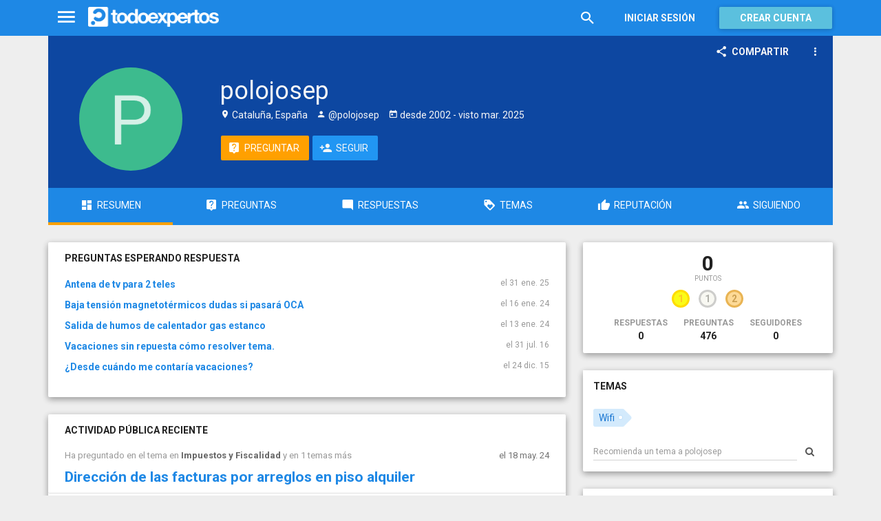

--- FILE ---
content_type: text/html; charset=utf-8
request_url: https://www.todoexpertos.com/usuarios/polojosep
body_size: 9273
content:


<!DOCTYPE html>
<html lang="es" itemscope itemtype="http://schema.org/ProfilePage">
<head profile="http://a9.com/-/spec/opensearch/1.1/">
    <meta charset="utf-8">
    <meta http-equiv="X-UA-Compatible" content="IE=edge">
    <meta name="viewport" content="width=device-width, initial-scale=1">
    <!-- Google Tag Manager -->
<script type="3d4dd8a96bb7e0b643288370-text/javascript">
(function(w,d,s,l,i){w[l]=w[l]||[];w[l].push({'gtm.start':
new Date().getTime(),event:'gtm.js'});var f=d.getElementsByTagName(s)[0],
j=d.createElement(s),dl=l!='dataLayer'?'&l='+l:'';j.async=true;j.src=
'https://www.googletagmanager.com/gtm.js?id='+i+dl;f.parentNode.insertBefore(j,f);
})(window,document,'script','dataLayer','GTM-WJZ7WJ22');</script>
<!-- End Google Tag Manager -->
    <meta name="robots" content="noindex, follow" />
    <meta property="todoexpertos:section" content="User" />
<meta property="todoexpertos:rootChannel" content="undefined" />
<meta property="todoexpertos:topicPath" content="undefined" />
<meta property="todoexpertos:testab" content="TestB" />

    <script type="application/ld+json">
    {  "@context" : "http://schema.org",
       "@type" : "WebSite",
       "name" : "Todoexpertos",
       "url" : "https://www.todoexpertos.com"
    }
    </script>
    <title>Perfil de polojosep - Todoexpertos.com</title>
    
    <link rel="shortcut icon" type="image/png" href="/icon-192.png">
    <link rel="apple-touch-icon" type="image/png" href="/icon-192.png">
    <link rel="apple-touch-icon-precomposed" type="image/png" href="/icon-192.png">
    <link rel="manifest" href="/manifest.json">
    <meta name="theme-color" content="#1e88e5">
    <link href="/Content/site.min.css?v=638926217020000000" rel="stylesheet" type="text/css"/>
    
    <style>
        @import 'https://fonts.googleapis.com/css?family=Roboto:400,700';
    </style>

            <!-- html5shiv.min.js,matchMedia.js, respond.js : Bootstrap media queries -->
    <!-- matchMedia.js, matchMedia.addListener : Enquire.js -->
    <!--es5-shim.js,es5-sham.js: Fligth.js -->
    <!--[if lte IE 9]>
        <link rel="stylesheet" type="text/css" href="/Content/ie8-no-fouc.css"/>
    <![endif]-->
    <!--[if lt IE 9]>
        <script src="//cdnjs.cloudflare.com/ajax/libs/html5shiv/3.7.2/html5shiv.min.js" type="text/javascript"></script>
    <![endif]-->
    <script src="//cdnjs.cloudflare.com/ajax/libs/es5-shim/4.0.0/es5-shim.min.js" type="3d4dd8a96bb7e0b643288370-text/javascript"></script>
    <script src="//cdnjs.cloudflare.com/ajax/libs/es5-shim/4.0.0/es5-sham.min.js" type="3d4dd8a96bb7e0b643288370-text/javascript"></script>

<script src="/cassette.axd/script/45a356df8aab167e8e4f00203455533056828719/Scripts/lib/polyfills" type="3d4dd8a96bb7e0b643288370-text/javascript"></script>

    
    
    <meta name="description" content="Usuario de Todoexpertos.com" />
    <meta property="og:type" content="profile" />
<meta property="fb:app_id" content="300780002311" />
<meta property="fb:admins" content="100000696658024" />
<meta property="og:title" itemprop="name" content="polojosep" />
<meta property="og:url" content="https://www.todoexpertos.com/usuarios/polojosep" />
<meta property="og:image" itemprop="image primaryImageOfPage" content="https://blob2.todoexpertos.com/letters/P_75_200.png?v=1" />
<meta property="og:site_name" content="Todoexpertos" />
<meta property="profile:first_name" content="polojosep" />

    <link rel="canonical" href="https://www.todoexpertos.com/usuarios/polojosep" />


    <script type="3d4dd8a96bb7e0b643288370-text/javascript">
        (function(c,l,a,r,i,t,y){
            c[a]=c[a]||function(){(c[a].q=c[a].q||[]).push(arguments)};
            t=l.createElement(r);t.async=1;t.src="https://www.clarity.ms/tag/"+i;
            y=l.getElementsByTagName(r)[0];y.parentNode.insertBefore(t,y);
        })(window, document, "clarity", "script", "lczznz517o");
    </script>
    <link href="/opensearch.xml" rel="search" type="application/opensearchdescription+xml" title="Todoexpertos"/>
    <script type="3d4dd8a96bb7e0b643288370-text/javascript">document.documentElement.className = document.documentElement.className + ' ifjs'; //anti-fouc</script>
  <script src="https://unpkg.com/htmx.org@2.0.4" integrity="sha384-HGfztofotfshcF7+8n44JQL2oJmowVChPTg48S+jvZoztPfvwD79OC/LTtG6dMp+" crossorigin="anonymous" type="3d4dd8a96bb7e0b643288370-text/javascript"></script>
</head>
<body class="testb body-user auth-false">
    <!-- Google Tag Manager (noscript) -->
<noscript><iframe src="https://www.googletagmanager.com/ns.html?id=GTM-WJZ7WJ22"
                  height="0" width="0" style="display:none;visibility:hidden"></iframe></noscript>
<!-- End Google Tag Manager (noscript) -->
    <div id="fb-root"></div>
        <header class="navbar navbar-default navbar-fixed-top" role="navigation">
        <div class="container">

            <div class="navbar-header">
                <ul class="nav navbar-nav">
                    <li class="dropdown" id="navmenu">
                        <a href="#navmenu" class="dropdown-toggle" data-toggle="dropdown" title="MenÃº">
                            <i class="mdi-navigation-menu fa-2x"></i>
                        </a>
                        
<ul class="dropdown-menu main-nav-menu">
    <li class="visible-xs"><a href="/s"><i class="fa mdi-action-search fa-lg"></i>Buscar</a></li>
    <li role="presentation" class="dropdown-header explore">Descubre en Todoexpertos</li>
    <li><a href="/temas"><i class="fa mdi-maps-local-offer fa-lg"></i>Temas interesantes</a></li>
    <li><a href="/preguntas" title="Últimas preguntas formuladas en Todoexpertos.como"><i class="fa mdi-communication-live-help fa-lg"></i>Preguntas</a></li>
    <li><a href="/respuestas" title="Últimas preguntas contestadas en Todoexpertos.com"><i class="fa mdi-editor-mode-comment fa-lg"></i>Respuestas</a></li>
    <li><a href="/usuarios" title="Ranking global de expertos"><i class="fa mdi-social-school fa-lg"></i>Expertos</a></li>
    <li><a href="/logros" title="Lista de logros"><i class="fa mdi-action-stars fa-lg"></i>Logros</a></li>
</ul>



                    </li>
                </ul>
                <a class="navbar-brand" href="/" title="Todoexpertos.com - La respuesta estÃ¡ en internet"><span class="img"></span></a>
            </div>
            <div class="navbar-content navbar-right">
                    <ul class="nav navbar-nav hidden-xs hidden-sm">
        <li>
            <a data-toggle="collapse" href="#searchbox" aria-expanded="false" aria-controls="searchbox"><i class="fa mdi-action-search fa-1_8x"></i></a>
        </li>
        <li>
            <form id="searchbox"  class="search-form navbar-form navbar-left collapse" role="search" action="/s" method="POST">
                <input type="text" name="query" class="form-control js-search-box" maxlength="100" size="50" title="Buscar en todoexpertos.com" placeholder="Buscar en todoexpertos.com" autocomplete="off" value="" />
            </form>
        </li>

    </ul>
    <ul class="nav navbar-nav visible-sm">
        <li>
            <a href="/s"><i class="fa mdi-action-search fa-1_8x"></i></a>
        </li>
    </ul>

                


<a href="/account/login" id="btnLogin" data-id="popupLogin" class="btn btn-flat navbar-btn btn-white hidden-xs account-btn">Iniciar sesión</a>
<a href="/account/login" class="btn btn-info navbar-btn login-btn-xs btn-raised visible-xs account-btn"><strong>Entrar</strong></a>
<a href="/account/register" id="btnRegister" class="btn btn-info navbar-btn btn-raised hidden-xs account-btn"><strong>Crear cuenta</strong></a>



                
            </div>
        </div>
    </header>

    
    


    <div id="master" class="container user">
        


<div>
  
<div class="user-header-container">
        <div class="toolbar top-toolbar">
            <div class="share-button btn-dropdown-container">
        <button type="button" class="btn btn-icon btn-flat btn-white dropdown-toggle" data-toggle="dropdown" data-rel="tooltip" title="Compartir perfil de usuario">
            <i class="fa mdi-social-share fa-lg"></i><span>Compartir</span>
        </button>
        <ul class="dropdown-menu dropdown-menu-right" role="menu">
            <li role="presentation" class="dropdown-header">Compartir perfil de usuario</li>
                <li>
                        <button type="button" role="menuitem" class="js-sharetootheruser " title="Compartir con usuario de Todoexpertos"  data-aggregatetype="1" data-aggregateid="polojosep" data-entitytype="0" data-entityid="">
        <i class="fa fa-todoexpertos-symbol color-todoexpertos fa-3x"></i>&nbsp;Todoexpertos     </button>


                </li>
            <li>
                    <button class="js-sharefacebookbutton " data-url="https://www.todoexpertos.com/usuarios/polojosep" data-medium="share_fb_button" data-campaign="usershare" title="Compartir en Facebook" data-aggregatetype="1" data-aggregateid="polojosep" data-text="" data-entitytype="0" data-entityid="" data-socialtrack="True" type="button" role="menuitem">
        <i class="fa fa-3x fa-facebook-square color-facebook"></i>&nbsp;Facebook </button>
            </li>
            <li>
                    <button class="js-sharetwitterbutton " data-url="https://www.todoexpertos.com/usuarios/polojosep" data-medium="share_twitter_button" data-campaign="usershare" title="Compartir en Twitter" data-aggregatetype="1" data-aggregateid="polojosep" data-text="Perfil de polojosep en #Todoexpertos" data-entitytype="0" data-entityid="" data-socialtrack="True" type="button" role="menuitem">
        <i class="fa fa-3x fa-twitter-square color-twitter"></i>&nbsp;Twitter </button>
            </li>
            <li>
                    <button class="js-sharegoogleplusbutton " data-url="https://www.todoexpertos.com/usuarios/polojosep" data-medium="share_gplus_button" data-campaign="usershare" title="Compartir en Google+" data-aggregatetype="1" data-aggregateid="polojosep" data-text="" data-entitytype="0" data-entityid="" data-socialtrack="True" type="button" role="menuitem">
        <i class="fa fa-3x fa-google-plus-square color-google-plus"></i>&nbsp;Google+ </button>
            </li>
        </ul>
    </div>


            <div class="btn-dropdown">
                <button type="button" class="btn btn-icon btn-white btn-flat dropdown-toggle" data-toggle="dropdown">
                    <i class="fa mdi-navigation-more-vert fa-lg"></i>
                </button>
                <ul class="dropdown-menu dropdown-menu-right" role="menu">
                    <li>
                            <span class="js-block-user" data-id="polojosep" data-entity="user">
        <button class="js-block-link " style="" data-toggle="" title="Bloquear"><i class="fa fa-ban"></i> <span>Bloquear</span></button>
        <button class="js-unblock-link " style="display:none" data-toggle="" title="Desbloquear"><i class="fa fa-check-square"></i> <span>Desbloquear</span></button>
    </span>

                    </li>
                    <li>
                            <button class=" js-createflag" data-toggle="" title="Marcar como inadecuado" data-target="1" data-id="polojosep" data-aggregateid="polojosep"><i class="fa mdi-content-flag"></i> <span>Marcar como inadecuado</span></button>

                    </li>
                </ul>
            </div>
    </div>

        <div class="user-header index">
        <div class="user-header-avatar">
            <a class="user-link" href="/usuarios/polojosep"><img alt="polojosep" class="avatar" itemprop="image" src="//blob2.todoexpertos.com/letters/P_75_200.png?v=1" /></a>
        </div>
        <div class="user-header-content">
            <h1 itemprop="name">polojosep</h1>

            <div class="extra-data">
                        <span class="location"><i class="fa mdi-maps-place"></i>&nbsp;Cataluña, España</span>

                    <span class="username"><i class="fa mdi-social-person"></i> @polojosep</span>

                    <span class="dates"><i class="fa mdi-action-today"></i> desde <time datetime="2002-03-21T10:49:00.0000000Z" itemprop="dateCreated"><span>2002</span></time> - visto <time datetime="2025-03-02T22:32:31.0000000Z"><span>mar. 2025</span></time></span>

                <div itemprop="contentLocation" itemscope="" itemtype="http://schema.org/Place"><div itemprop="address" itemscope="" itemtype="http://schema.org/PostalAddress"><meta content="ES" itemprop="addressCountry" /><meta content="Cataluña" itemprop="addressRegion" /></div></div>
            </div>
            <div class="external-links">
                
            </div>

            <div class="actions">

            <a class="btn btn-icon btn-accent" href="/preguntar?expertName=polojosep" rel="nofollow"><i class="fa mdi-communication-live-help fa-lg"></i><span>Preguntar</span></a>
    <span class="js-follow-user btn-dropdown-container" data-id="polojosep">

        <button class="btn btn-icon btn-follow btn-icon btn-primary js-btn-follow" style=""><i class="fa mdi-social-person-add fa-lg"></i><span>Seguir</span></button>

        <button style="display:none" type="button" class="btn js-btn-following btn-icon btn-follow btn-icon btn-primary dropdown-toggle" data-toggle="dropdown">
            <span>Siguiendo</span>
            <span style="display:none" class="js-notify-icon">
                <i class="fa mdi-content-mail"></i>
            </span>
            <span class="caret"></span>
        </button>
        <ul class="dropdown-menu" role="menu">
            <li class="js-btn-unnotify" style="display:none">
                <button type="button" role="menuitem"><i class="fa fa-times"></i>&nbsp;Dejar de recibir notificaciones</button>
            <li class="js-btn-notify" style="">
                <button type="button" role="menuitem"><i class="fa mdi-content-mail"></i>&nbsp;Recibir notificaciones</button>
            <li>
                <button type="button" role="menuitem" class="js-btn-unfollow"><i class="fa fa-ban"></i>&nbsp;Dejar de seguir</button>
        </ul>
    </span>
            </div>
        </div>
    </div>

      <ul class="nav nav-tabs nav-justified" id="user-nav">
    <li class="active"><a href="/usuarios/polojosep"><i class="fa mdi-action-dashboard fa-lg"></i><span>Resumen</span></a></li>
    <li class=""><a href="/usuarios/polojosep/preguntas-y-respuestas/preguntas"><i class="fa mdi-communication-live-help fa-lg"></i><span>Preguntas</span></a></li>
    <li class=""><a href="/usuarios/polojosep/preguntas-y-respuestas/respuestas"><i class="fa mdi-editor-mode-comment fa-lg"></i><span>Respuestas</span></a></li>
    <li class=""><a href="/usuarios/polojosep/temas"><i class="fa mdi-action-loyalty fa-lg"></i><span>Temas</span></a></li>
    <li class=""><a href="/usuarios/polojosep/reputacion"><i class="fa mdi-action-thumb-up fa-lg"></i><span>Reputación</span></a></li>
    <li class=""><a href="/usuarios/polojosep/seguidos"><i class="fa mdi-social-group fa-lg"></i><span>Siguiendo</span></a></li>
</ul>

</div>







    <div class="row">
        <div class="col-md-8 content-body">
            



    <div class="question-mini-list content-section-panel">
        <h4>Preguntas esperando respuesta</h4>
            <div class="row">
                <div class="col-sm-10">
                    <div class="title"><a href="/preguntas/ew33f86h7cdmci93/antena-de-tv-para-2-teles">Antena de tv para 2 teles</a></div>
                </div>
                <div class="col-sm-2">
                    <div class="date pull-right">
                        <time class="js-relative-date" datetime="2025-01-31T20:47:13.0000000Z"><span>el 31 ene. 25</span></time>
                    </div>
                </div>
            </div>
            <div class="row">
                <div class="col-sm-10">
                    <div class="title"><a href="/preguntas/dxdubj776d8iqynb/baja-tension-magnetotermicos-dudas-si-pasara-oca">Baja tensión magnetotérmicos dudas si pasará OCA</a></div>
                </div>
                <div class="col-sm-2">
                    <div class="date pull-right">
                        <time class="js-relative-date" datetime="2024-01-16T19:42:52.0000000Z"><span>el 16 ene. 24</span></time>
                    </div>
                </div>
            </div>
            <div class="row">
                <div class="col-sm-10">
                    <div class="title"><a href="/preguntas/dx5rtifug8xgy6mj/salida-de-humos-de-calentador-gas-estanco">Salida de humos de calentador gas estanco</a></div>
                </div>
                <div class="col-sm-2">
                    <div class="date pull-right">
                        <time class="js-relative-date" datetime="2024-01-13T16:26:20.0000000Z"><span>el 13 ene. 24</span></time>
                    </div>
                </div>
            </div>
            <div class="row">
                <div class="col-sm-10">
                    <div class="title"><a href="/preguntas/765ip84sl4cafbkj/vacaciones-sin-repuesta-como-resolver-tema">Vacaciones sin repuesta cómo resolver tema.</a></div>
                </div>
                <div class="col-sm-2">
                    <div class="date pull-right">
                        <time class="js-relative-date" datetime="2016-07-31T21:29:02.0000000Z"><span>el 31 jul. 16</span></time>
                    </div>
                </div>
            </div>
            <div class="row">
                <div class="col-sm-10">
                    <div class="title"><a href="/preguntas/6kdhi3aqytup9ucg/desde-cuando-me-contaria-vacaciones">¿Desde cuándo me contaría vacaciones?</a></div>
                </div>
                <div class="col-sm-2">
                    <div class="date pull-right">
                        <time class="js-relative-date" datetime="2015-12-24T07:59:02.0000000Z"><span>el 24 dic. 15</span></time>
                    </div>
                </div>
            </div>
    </div>


    <div class="recent-activity content-section-panel">
        <h4>Actividad pública reciente</h4>
        <div class="items-list">

        <div class="question" data-toggle="scroll-item">
            <div class="header row">
                <div class="col-sm-10 context pull-left">
                    Ha preguntado en el tema   en 
    <strong><span class="js-popover" data-placement="bottom" data-remotecontent="/temas/419/miniprofile"><a href="/temas/impuestos-y-fiscalidad" rel="tag">Impuestos y Fiscalidad</a></span></strong>
            
                y en 1  temas más
            

                </div>
                <div class="col-sm-2 date pull-right"><time class="js-relative-date" datetime="2024-05-18T10:37:37.0000000Z"><span>el 18 may. 24</span></time></div>
            </div>
                    <h3 class="title">
            <a href="/preguntas/eb9pffcw733lcw4q/direccion-de-las-facturas-por-arreglos-en-piso-alquiler">Dirección de las facturas por arreglos en piso alquiler</a>
        </h3>
        <div class="summary">
            Tengo un piso en alquiler, todos las facturas de los gastos relacionados con los arreglos en esta vivienda, ¿Tienen qué ir a la dirección del piso de alquiler? Lo comento porque como me envían mateial a la dirección que vivo ahora, y no sale la...
        </div>
    <div class="question-info">
        <div class="pull-left status">
                <div class="answers-count ">
        <span class="fa mdi-editor-mode-comment"></span>
                <a href="/preguntas/eb9pffcw733lcw4q/direccion-de-las-facturas-por-arreglos-en-piso-alquiler">2  respuestas</a>

    </div>

            

        </div>
        <div class="pull-right question-info-buttons">
                <span class="add-answer-action"><a href="/preguntas/eb9pffcw733lcw4q/direccion-de-las-facturas-por-arreglos-en-piso-alquiler" class="btn btn-action btn-flat btn-sm">Responder</a></span>

        </div>
    </div>

        </div>
 
    

        <div class="question" data-toggle="scroll-item">
            <div class="header row">
                <div class="col-sm-10 context pull-left">
                    Ha preguntado en el tema   en 
    <strong><span class="js-popover" data-placement="bottom" data-remotecontent="/temas/176/miniprofile"><a href="/temas/ingenieria-electrica" rel="tag">Ingeniería Eléctrica</a></span></strong>
            
                y en 1  temas más
            

                </div>
                <div class="col-sm-2 date pull-right"><time class="js-relative-date" datetime="2024-01-16T19:42:52.0000000Z"><span>el 16 ene. 24</span></time></div>
            </div>
                    <h3 class="title">
            <a href="/preguntas/dxdubj776d8iqynb/baja-tension-magnetotermicos-dudas-si-pasara-oca">Baja tensión magnetotérmicos dudas si pasará OCA</a>
        </h3>
        <div class="summary">
            En un cuadro eléctrico de un centro médico, unos magnetotérmico controlan alumbrado, ahí cable de 2.5 de salida y el magnetotérmico es de 16A, y en otro cuadro eléctrico, magnetotérmicos para tomas de corrientes, han puesto de 10 A con cable 2.5,...
        </div>
    <div class="question-info">
        <div class="pull-left status">
                <div class="answers-count empty">
        <span class="fa mdi-editor-mode-comment"></span>
                Sin respuestas

    </div>

            

        </div>
        <div class="pull-right question-info-buttons">
                <span class="add-answer-action"><a href="/preguntas/dxdubj776d8iqynb/baja-tension-magnetotermicos-dudas-si-pasara-oca" class="btn btn-action btn-flat btn-sm">Responder</a></span>

        </div>
    </div>

        </div>
 
    

        <div class="question" data-toggle="scroll-item">
            <div class="header row">
                <div class="col-sm-10 context pull-left">
                    Ha preguntado en el tema   en 
    <strong><span class="js-popover" data-placement="bottom" data-remotecontent="/temas/352/miniprofile"><a href="/temas/calefaccion-y-aire-acondicionado" rel="tag">Calefacción y Aire acondicionado</a></span></strong>
            
                y en 1  temas más
            

                </div>
                <div class="col-sm-2 date pull-right"><time class="js-relative-date" datetime="2024-01-13T16:26:20.0000000Z"><span>el 13 ene. 24</span></time></div>
            </div>
                    <h3 class="title">
            <a href="/preguntas/dx5rtifug8xgy6mj/salida-de-humos-de-calentador-gas-estanco">Salida de humos de calentador gas estanco</a>
        </h3>
        <div class="summary">
            Voy a cambiar calentador atmosférico por uno estanco, el atmosférico tiene una salida de humos vertical de 18-20 cm hasta el. Codo y después un trozo de 75-80 cm hacia patio luces, mi duda para el calentador estanco, que es mejor que haga la misma...
        </div>
    <div class="question-info">
        <div class="pull-left status">
                <div class="answers-count ">
        <span class="fa mdi-editor-mode-comment"></span>
                <a href="/preguntas/dx5rtifug8xgy6mj/salida-de-humos-de-calentador-gas-estanco">1  respuesta</a>

    </div>

            

        </div>
        <div class="pull-right question-info-buttons">
                <span class="add-answer-action"><a href="/preguntas/dx5rtifug8xgy6mj/salida-de-humos-de-calentador-gas-estanco" class="btn btn-action btn-flat btn-sm">Responder</a></span>

        </div>
    </div>

        </div>
 
    

        <div class="question" data-toggle="scroll-item">
            <div class="header row">
                <div class="col-sm-10 context pull-left">
                    Ha preguntado en el tema   en 
    <strong><span class="js-popover" data-placement="bottom" data-remotecontent="/temas/473/miniprofile"><a href="/temas/derecho-laboral" rel="tag">Derecho Laboral</a></span></strong>

                </div>
                <div class="col-sm-2 date pull-right"><time class="js-relative-date" datetime="2016-07-31T21:29:02.0000000Z"><span>el 31 jul. 16</span></time></div>
            </div>
                    <h3 class="title">
            <a href="/preguntas/765ip84sl4cafbkj/vacaciones-sin-repuesta-como-resolver-tema">Vacaciones sin repuesta cómo resolver tema.</a>
        </h3>
        <div class="summary">
            La historia es la siguiente, en un caso excepcional tuve que estar 2 semanas en el hospital por una enfermedad de mi hija, la tuvieron que operar 3 veces en 48 h por negligencia de los médicos, por este caso me cogí la baja en mi médico de cabecera....
        </div>
    <div class="question-info">
        <div class="pull-left status">
                <div class="answers-count empty">
        <span class="fa mdi-editor-mode-comment"></span>
                Sin respuestas

    </div>

            

        </div>
        <div class="pull-right question-info-buttons">
                <span class="add-answer-action"><a href="/preguntas/765ip84sl4cafbkj/vacaciones-sin-repuesta-como-resolver-tema" class="btn btn-action btn-flat btn-sm">Responder</a></span>

        </div>
    </div>

        </div>
 
    

        <div class="answer" data-toggle="scroll-item">
            <div class="header row">
                <div class="col-sm-10 context pull-left">
                    Ha valorado "Buena" la respuesta
                </div>
                <div class="col-sm-2 date pull-right"><time class="js-relative-date" datetime="2015-12-27T14:45:47.0000000Z"><span>el 27 dic. 15</span></time></div>
            </div>
                <h3 class="title"><a href="/preguntas/6hv7j3tbs8a5scul/dudas-de-computo-de-dias-vacaciones?selectedanswerid=6hwahr4h8syx5opr">Dudas de computo de días vacaciones</a></h3>
        <div class="summary">
                <span class="author"><span class="user-info&#32;js-popover" data-placement="bottom" data-remotecontent="/usuarios/6cv6gxhghvkonqws/miniprofile"><a class="username&#32;user-link" href="/usuarios/albertgarciasanahuja">Ags Graduados</a></span> respondió: </span>
                        En primer lugar para saber las vacaciones de las que dispones, debes mirar tu convenio colectivo de aplicación para saber los días, así como para saber si son naturales o hábiles.
        </div>
    <div class="question-info">
        <div class="pull-left status">
                <div class="answers-count useful">
        <span class="fa mdi-editor-mode-comment"></span>
                <a href="/preguntas/6hv7j3tbs8a5scul/dudas-de-computo-de-dias-vacaciones">1  respuesta</a>

    </div>

            

        </div>
        <div class="pull-right question-info-buttons">
                <span class="add-answer-action"><a href="/preguntas/6hv7j3tbs8a5scul/dudas-de-computo-de-dias-vacaciones" class="btn btn-action btn-flat btn-sm">Responder</a></span>

        </div>
    </div>


        </div>
 
    

        <div class="user" data-toggle="scroll-item">
            <div class="header row has-users">
                <div class="col-sm-10 context pull-left">
                    Ha empezado a seguir a <span class="user-info&#32;js-popover" data-placement="bottom" data-remotecontent="/usuarios/6f7hsdkofxs7otaw/miniprofile"><a class="username&#32;user-link" href="/usuarios/chenchosanchezreal"><img alt="Chencho&#32;Sánchez" class="avatar-titled&#32;avatar" src="//blob2.todoexpertos.com/avatars/sm/6f7hsdkofxs7otaw.jpg?v=45" /><span class="username">Chencho Sánchez</span></a></span>
                </div>
                <div class="col-sm-2 date pull-right"><time class="js-relative-date" datetime="2015-12-26T23:09:55.0000000Z"><span>el 26 dic. 15</span></time></div>
            </div>
        </div>
 
    

        <div class="question" data-toggle="scroll-item">
            <div class="header row">
                <div class="col-sm-10 context pull-left">
                    Ha preguntado en el tema   en 
    <strong><span class="js-popover" data-placement="bottom" data-remotecontent="/temas/473/miniprofile"><a href="/temas/derecho-laboral" rel="tag">Derecho Laboral</a></span></strong>
            
                y en 1  temas más
            

                </div>
                <div class="col-sm-2 date pull-right"><time class="js-relative-date" datetime="2015-12-24T07:59:02.0000000Z"><span>el 24 dic. 15</span></time></div>
            </div>
                    <h3 class="title">
            <a href="/preguntas/6kdhi3aqytup9ucg/desde-cuando-me-contaria-vacaciones">¿Desde cuándo me contaría vacaciones?</a>
        </h3>
        <div class="summary">
            La empresa a decidido darnos vacaciones a partir del 24, o sea empezar 25 de diciembre, la cuestión, me quedan aún de vacaciones 12 días de mis vacaciones los cuales he pedido por email para que me los hubieran dado con anterioridad pero por razones...
        </div>
    <div class="question-info">
        <div class="pull-left status">
                <div class="answers-count empty">
        <span class="fa mdi-editor-mode-comment"></span>
                Sin respuestas

    </div>

            

        </div>
        <div class="pull-right question-info-buttons">
                <span class="add-answer-action"><a href="/preguntas/6kdhi3aqytup9ucg/desde-cuando-me-contaria-vacaciones" class="btn btn-action btn-flat btn-sm">Responder</a></span>

        </div>
    </div>

        </div>
 
    

        <div class="user" data-toggle="scroll-item">
            <div class="header row has-users">
                <div class="col-sm-10 context pull-left">
                    Ha empezado a seguir a <span class="user-info&#32;js-popover" data-placement="bottom" data-remotecontent="/usuarios/6cv6gxhghvkonqws/miniprofile"><a class="username&#32;user-link" href="/usuarios/albertgarciasanahuja"><img alt="Ags&#32;Graduados" class="avatar-titled&#32;avatar" src="//blob2.todoexpertos.com/avatars/sm/6cv6gxhghvkonqws.jpg?v=28" /><span class="username">Ags Graduados</span></a></span>
                </div>
                <div class="col-sm-2 date pull-right"><time class="js-relative-date" datetime="2015-11-23T22:00:09.0000000Z"><span>el 23 nov. 15</span></time></div>
            </div>
        </div>
 
    

        <div class="answer" data-toggle="scroll-item">
            <div class="header row">
                <div class="col-sm-10 context pull-left">
                    Ha valorado "Buena" la respuesta
                </div>
                <div class="col-sm-2 date pull-right"><time class="js-relative-date" datetime="2015-11-23T21:56:31.0000000Z"><span>el 23 nov. 15</span></time></div>
            </div>
                <h3 class="title"><a href="/preguntas/6h6d784u3yeeve4n/duda-de-computo-de-vacaciones-y-calendario-laboral?selectedanswerid=6h6wcs6vdcoamobm">Duda de computo de vacaciones y calendario laboral</a></h3>
        <div class="summary">
                <span class="author"><span class="user-info&#32;js-popover" data-placement="bottom" data-remotecontent="/usuarios/6f7hsdkofxs7otaw/miniprofile"><a class="username&#32;user-link" href="/usuarios/chenchosanchezreal">Chencho Sánchez</a></span> respondió: </span>
                        El art.34.6 del Estatuto de los trabajadores determina que anualmente la empresa elaborará el calendario laboral, debiendo exponerse en un lugar visible de cada centro de trabajo. La no exposición en lugar visible del calendario es calificada de...
        </div>
    <div class="question-info">
        <div class="pull-left status">
                <div class="answers-count useful">
        <span class="fa mdi-editor-mode-comment"></span>
                <a href="/preguntas/6h6d784u3yeeve4n/duda-de-computo-de-vacaciones-y-calendario-laboral">1  respuesta</a>

    </div>

            

        </div>
        <div class="pull-right question-info-buttons">
                <span class="add-answer-action"><a href="/preguntas/6h6d784u3yeeve4n/duda-de-computo-de-vacaciones-y-calendario-laboral" class="btn btn-action btn-flat btn-sm">Responder</a></span>

        </div>
    </div>


        </div>
 
    

        <div class="question" data-toggle="scroll-item">
            <div class="header row">
                <div class="col-sm-10 context pull-left">
                    Ha preguntado en el tema   en 
    <strong><span class="js-popover" data-placement="bottom" data-remotecontent="/temas/356/miniprofile"><a href="/temas/fontaneria" rel="tag">Fontanería</a></span></strong>
            
                y en 1  temas más
            

                </div>
                <div class="col-sm-2 date pull-right"><time class="js-relative-date" datetime="2015-10-12T09:16:20.0000000Z"><span>el 12 oct. 15</span></time></div>
            </div>
                    <h3 class="title">
            <a href="/preguntas/6ehqcwyj3achqp9h/jacuzzi-instalacion-de-deposito-con-boyas">Jacuzzi instalación de deposito con boyas</a>
        </h3>
        <div class="summary">
            Quiero poner un deposito para el jacuzzi y a este poner unas boyas para min y max, que cuando llegue a min el deposito accione una electroválvula que deje pasar el agua al deposito y lo llene, cuando este este lleno cierte la electroválvula, me...
        </div>
    <div class="question-info">
        <div class="pull-left status">
                <div class="answers-count empty">
        <span class="fa mdi-editor-mode-comment"></span>
                Sin respuestas

    </div>

            

        </div>
        <div class="pull-right question-info-buttons">
                <span class="add-answer-action"><a href="/preguntas/6ehqcwyj3achqp9h/jacuzzi-instalacion-de-deposito-con-boyas" class="btn btn-action btn-flat btn-sm">Responder</a></span>

        </div>
    </div>

        </div>
 
    

        <div class="question" data-toggle="scroll-item">
            <div class="header row">
                <div class="col-sm-10 context pull-left">
                    Ha preguntado en el tema   en 
    <strong><span class="js-popover" data-placement="bottom" data-remotecontent="/temas/473/miniprofile"><a href="/temas/derecho-laboral" rel="tag">Derecho Laboral</a></span></strong>

                </div>
                <div class="col-sm-2 date pull-right"><time class="js-relative-date" datetime="2015-01-12T22:00:33.0000000Z"><span>el 12 ene. 15</span></time></div>
            </div>
                    <h3 class="title">
            <a href="/preguntas/5ok469i9sc6ukxix/cuando-acabaria-vacaciones-y-permiso-paternidad">Cuando acabaría vacaciones y permiso paternidad</a>
        </h3>
        <div class="summary">
            Hola, me quedaban 3 semanas de vacaciones para disfrutarlas en diciembre junto con la paternidad Empecé mis vacaciones el día 9 de diciembre (el día 5 de diciembre fue mi ultimo día de trabajo, día 8 festivo, no trabajo los fines de semana). Me...
        </div>
    <div class="question-info">
        <div class="pull-left status">
                <div class="answers-count empty">
        <span class="fa mdi-editor-mode-comment"></span>
                Sin respuestas

    </div>

            

        </div>
        <div class="pull-right question-info-buttons">
                <span class="add-answer-action"><a href="/preguntas/5ok469i9sc6ukxix/cuando-acabaria-vacaciones-y-permiso-paternidad" class="btn btn-action btn-flat btn-sm">Responder</a></span>

        </div>
    </div>

        </div>
 
    

        <div class="topic" data-toggle="scroll-item">
            <div class="header row">
                <div class="col-sm-10 context pull-left">
                    Ha empezado a seguir el tema <span class="js-popover" data-placement="bottom" data-remotecontent="/temas/5eaw79iqggx7vk9s/miniprofile"><a class="label-topic&#32;label" href="/temas/wifi" rel="tag">Wifi</a></span>
                </div>
                <div class="col-sm-2 date pull-right"><time class="js-relative-date" datetime="2015-01-07T14:09:31.0000000Z"><span>el 7 ene. 15</span></time></div>
            </div>
        </div>
 
    

        <div class="answer" data-toggle="scroll-item">
            <div class="header row">
                <div class="col-sm-10 context pull-left">
                    Ha valorado "Buena" la respuesta
                </div>
                <div class="col-sm-2 date pull-right"><time class="js-relative-date" datetime="2013-09-30T17:15:18.0000000Z"><span>el 30 sep. 13</span></time></div>
            </div>
                <h3 class="title"><a href="/categorias/casa-y-jardin/calefaccion-y-aire-acondicionado/respuestas/65usq6z47e131/compresor-para-y-arranca?selectedanswerid=pur9coqp1764o">Compresor para y arranca</a></h3>
        <div class="summary">
                <span class="author"><span class="user-info&#32;js-popover" data-placement="bottom" data-remotecontent="/usuarios/shony/miniprofile"><a class="username&#32;user-link" href="/usuarios/shony">shony</a></span> respondió: </span>
                        Casi seguro que el problema de tu maquina es el condensador de arranque del compresor que se ha secado, con lo cual el compresor intenta el arranque pero no lo consigue, y esos arranques consecutivos hacen que se recaliente hasta que salte la...
        </div>
    <div class="question-info">
        <div class="pull-left status">
                <div class="answers-count useful">
        <span class="fa mdi-editor-mode-comment"></span>
                <a href="/categorias/casa-y-jardin/calefaccion-y-aire-acondicionado/respuestas/65usq6z47e131/compresor-para-y-arranca">2  respuestas</a>

    </div>

            

        </div>
        <div class="pull-right question-info-buttons">
                <span class="add-answer-action"><a href="/categorias/casa-y-jardin/calefaccion-y-aire-acondicionado/respuestas/65usq6z47e131/compresor-para-y-arranca" class="btn btn-action btn-flat btn-sm">Responder</a></span>

        </div>
    </div>


        </div>
 
    
        </div>
    </div>
















        </div>
        <div class="col-md-4">
            

        <div class="aside-panel">
        <div class="content score-panel">
            <a class="unstyled" href="/usuarios/polojosep/reputacion">
                <div class="score">
                    <div class="points">0</div>
                    <div class="smallcaps">Puntos</div>
                </div>
            </a>
            <div class="level">
                

                <a class="unstyled" href="/usuarios/polojosep/logros">
                    <span class="badges">
                        <span class="fa-badge badge-xs gold" title="Logros de oro">
                            <span class="fa-badge-circle">
                                <span class="fa-badge-content">1</span>
                            </span>
                        </span>

                        <span class="fa-badge badge-xs silver" title="Logros de plata">
                            <span class="fa-badge-circle">
                                <span class="fa-badge-content">1</span>
                            </span>
                        </span>

                        <span class="fa-badge badge-xs bronze" title="Logros de bronce">
                            <span class="fa-badge-circle">
                                <span class="fa-badge-content">2</span>
                            </span>
                        </span>

                    </span>
                </a>
            </div>

            <div class="stats">
                <div class="stat">
                    <a class="unstyled" href="/usuarios/polojosep/preguntas-y-respuestas/respuestas">
                        <span class="smallcaps">Respuestas</span><br />
                        <span>0</span>
                    </a>
                </div>
                <div class="stat">
                    <a class="unstyled" href="/usuarios/polojosep/preguntas-y-respuestas/preguntas">
                        <span class="smallcaps">Preguntas</span><br />
                        <span>476</span>
                    </a>
                </div>
                <div class="stat">
                    <a class="unstyled" href="/usuarios/polojosep/seguidores">
                        <span class="smallcaps">Seguidores</span><br />
                        <span>0</span>
                    </a>
                </div>
            </div>
        </div>
    </div>

        <div class="aside-panel aside-user-topics">
      <h4><a href="/usuarios/polojosep/temas">Temas</a></h4>
        <div class="content">
            <div class="ranks">
                <ul>
                        <li class="item">
                            <div class="pull-right"></div>
                            <div><span class="js-popover" data-placement="bottom" data-remotecontent="/temas/5eaw79iqggx7vk9s/miniprofile"><a class="label-topic&#32;label" href="/temas/wifi" rel="tag">Wifi</a></span></div>
                        </li>
                </ul>

            </div>
          

                <div class="autocomplete">
                        <div class="autocomplete-wrapper js-autocompletetopic-toshare">
        <div class="input-group transparent">
            <input class="form-control input-sm" data-id="polojosep" placeholder="Recomienda un tema a polojosep" />
            <span class="input-group-addon"><i class="fa fa-search"></i></span>
        </div>
    </div>

                </div>
        </div>
    </div>

        <div class="aside-panel">
        <h4>
            <a href="/usuarios/polojosep/seguidos">
                    Sigue a 
         <span class="badge badge-count">4</span>

            </a>
        </h4>
        <div class="content">
            <div class="aside-user-icons-list">
                    <span class="user-item">
                        <span class="user-info" data-toggle="tooltip"><a class="user-link" href="/usuarios/chenchosanchezreal" title="Chencho&#32;Sánchez"><img alt="Chencho&#32;Sánchez" class="avatar" src="//blob2.todoexpertos.com/avatars/sm/6f7hsdkofxs7otaw.jpg?v=45" /></a></span>
                    </span>
                    <span class="user-item">
                        <span class="user-info" data-toggle="tooltip"><a class="user-link" href="/usuarios/albertgarciasanahuja" title="Ags&#32;Graduados"><img alt="Ags&#32;Graduados" class="avatar" src="//blob2.todoexpertos.com/avatars/sm/6cv6gxhghvkonqws.jpg?v=28" /></a></span>
                    </span>
                    <span class="user-item">
                        <span class="user-info" data-toggle="tooltip"><a class="user-link" href="/usuarios/reyjulio" title="julio&#32;rey"><img alt="julio&#32;rey" class="avatar" src="//blob2.todoexpertos.com/avatars/sm/xjujkf9hgsikq.jpg?v=37" /></a></span>
                    </span>
                    <span class="user-item">
                        <span class="user-info" data-toggle="tooltip"><a class="user-link" href="/usuarios/keima" title="david&#32;.."><img alt="david&#32;.." class="avatar" src="//blob2.todoexpertos.com/letters/D_84_48.png?v=1" /></a></span>
                    </span>
              
            </div>
        </div>
    </div>

    
        <div class="aside-panel">
      <h4><a href="/usuarios/polojosep/logros">Logros         <span class="badge badge-count">4</span>
</a></h4>
        <div class="content">
            <div class="badge-summary-list">

                  <a class="unstyled" href="/usuarios/polojosep/logros/FirstYear">
                        <span class="bronze&#32;fa-badge" title="Novel"><span class="fa-badge-circle"><i class="fa-badge-content fa badge-FirstYear"></i></span></span>
                        </a>
                  <a class="unstyled" href="/usuarios/polojosep/logros/FiveYears">
                        <span class="silver&#32;fa-badge" title="Veterano"><span class="fa-badge-circle"><i class="fa-badge-content fa badge-FiveYears"></i></span></span>
                        </a>
                  <a class="unstyled" href="/usuarios/polojosep/logros/TenYears">
                        <span class="gold&#32;fa-badge" title="Longevo"><span class="fa-badge-circle"><i class="fa-badge-content fa badge-TenYears"></i></span></span>
                        </a>
                  <a class="unstyled" href="/usuarios/polojosep/logros/FirstValuatedQuestion">
                        <span class="bronze&#32;fa-badge" title="Aprendiz"><span class="fa-badge-circle"><i class="fa-badge-content fa badge-FirstValuatedQuestion"></i></span></span>
                        </a>

              <nav class="nav-all"><a href="/usuarios/polojosep/logros">Ver todos »</a></nav>
            </div>
        </div>

    </div>

    



        </div>
    </div>
</div>


    </div>
        <footer class="footer">
        <div class="container">
            <div class="row">
                <div class="col-xs-12">
                    <nav>
                        <div class="links">
                            <a title="Tu pÃ¡gina de inicio de preguntas y respuestas" href="/">Inicio</a> |
                            <a title="Acerca de Todoexpertos" href="/acerca-de">Sobre nosotros</a> |
                            <a title="Ayuda de Todoexpertos" href="/ayuda">Ayuda</a> |
                            <a title="Blog de Todoexpertos" href="https://blog.todoexpertos.com">Blog</a> |
                            <a title="Contacto con Todoexpertos" href="/contacto">Contacto</a> |
                            <a title="Condiciones de uso de Todoexpertos" href="/condiciones">Condiciones de uso</a> |
                            <a title="DeclaraciÃ³n de privacidad de Todoexpertos" href="/privacidad">Privacidad y cookies</a>

                        </div>
                    </nav>
                </div>
                <div class="col-xs-12 social-links">

                    <strong>Â¡SÃ­guenos!</strong>
                    <a href="https://twitter.com/todoexpertos" target="_blank" class="unlink" title="Twitter"><i class="fa fa-twitter-square color-twitter"></i></a>
                    <a href="https://www.facebook.com/todoexpertos" target="_blank" class="unlink" title="Facebook"><i class="fa fa-facebook-square color-facebook"></i></a>
                    <a href="https://plus.google.com/+todoexpertos" target="_blank" class="unlink" title="Google+"><i class="fa fa-google-plus-square color-google-plus"></i></a>
                    <span>&copy; 2026 Todoexpertos.com.</span>
                    <span style="color: #eeeeee" >v4.2.51120.1</span>
                </div>
            </div>
        </div>
    </footer>

    
    <script id="js-required-views" type="text/template">["views/shared/suggestionlists","views/shared/_layout"]</script>

<script src="/cassette.axd/script/2754113935ab1ecb52ff0252c66d0f76c81e72dd/Scripts/lib/require" type="3d4dd8a96bb7e0b643288370-text/javascript"></script>
<script type="3d4dd8a96bb7e0b643288370-text/javascript">require(["views/shared/app"])</script>

<script src="/cdn-cgi/scripts/7d0fa10a/cloudflare-static/rocket-loader.min.js" data-cf-settings="3d4dd8a96bb7e0b643288370-|49" defer></script><script defer src="https://static.cloudflareinsights.com/beacon.min.js/vcd15cbe7772f49c399c6a5babf22c1241717689176015" integrity="sha512-ZpsOmlRQV6y907TI0dKBHq9Md29nnaEIPlkf84rnaERnq6zvWvPUqr2ft8M1aS28oN72PdrCzSjY4U6VaAw1EQ==" data-cf-beacon='{"version":"2024.11.0","token":"767a8c0b23bb46feaea1c78a73f6f1ea","server_timing":{"name":{"cfCacheStatus":true,"cfEdge":true,"cfExtPri":true,"cfL4":true,"cfOrigin":true,"cfSpeedBrain":true},"location_startswith":null}}' crossorigin="anonymous"></script>
</body>
</html>








--- FILE ---
content_type: text/css
request_url: https://www.todoexpertos.com/Content/site.min.css?v=638926217020000000
body_size: 78087
content:
/*! normalize.css v3.0.2 | MIT License | git.io/normalize */html{font-family:sans-serif;-ms-text-size-adjust:100%;-webkit-text-size-adjust:100%}body{margin:0}article,aside,details,figcaption,figure,footer,header,hgroup,main,menu,nav,section,summary{display:block}audio,canvas,progress,video{display:inline-block;vertical-align:baseline}audio:not([controls]){display:none;height:0}[hidden],template{display:none}a{background-color:transparent}a:active,a:hover{outline:0}abbr[title]{border-bottom:1px dotted}b,strong{font-weight:bold}dfn{font-style:italic}h1{font-size:2em;margin:.67em 0}mark{background:#ff0;color:#000}small{font-size:80%}sub,sup{font-size:75%;line-height:0;position:relative;vertical-align:baseline}sup{top:-0.5em}sub{bottom:-0.25em}img{border:0}svg:not(:root){overflow:hidden}figure{margin:1em 40px}hr{-moz-box-sizing:content-box;-webkit-box-sizing:content-box;box-sizing:content-box;height:0}pre{overflow:auto}code,kbd,pre,samp{font-family:monospace,monospace;font-size:1em}button,input,optgroup,select,textarea{color:inherit;font:inherit;margin:0}button{overflow:visible}button,select{text-transform:none}button,html input[type="button"],input[type="reset"],input[type="submit"]{-webkit-appearance:button;cursor:pointer}button[disabled],html input[disabled]{cursor:default}button::-moz-focus-inner,input::-moz-focus-inner{border:0;padding:0}input{line-height:normal}input[type="checkbox"],input[type="radio"]{-webkit-box-sizing:border-box;-moz-box-sizing:border-box;box-sizing:border-box;padding:0}input[type="number"]::-webkit-inner-spin-button,input[type="number"]::-webkit-outer-spin-button{height:auto}input[type="search"]{-webkit-appearance:textfield;-moz-box-sizing:content-box;-webkit-box-sizing:content-box;box-sizing:content-box}input[type="search"]::-webkit-search-cancel-button,input[type="search"]::-webkit-search-decoration{-webkit-appearance:none}fieldset{border:1px solid #c0c0c0;margin:0 2px;padding:.35em .625em .75em}legend{border:0;padding:0}textarea{overflow:auto}optgroup{font-weight:bold}table{border-collapse:collapse;border-spacing:0}td,th{padding:0}/*! Source: https://github.com/h5bp/html5-boilerplate/blob/master/src/css/main.css */@media print{*,*:before,*:after{background:transparent !important;color:#000 !important;-webkit-box-shadow:none !important;box-shadow:none !important;text-shadow:none !important}a,a:visited{text-decoration:underline}a[href]:after{content:" (" attr(href) ")"}abbr[title]:after{content:" (" attr(title) ")"}a[href^="#"]:after,a[href^="javascript:"]:after{content:""}pre,blockquote{border:1px solid #999;page-break-inside:avoid}thead{display:table-header-group}tr,img{page-break-inside:avoid}img{max-width:100% !important}p,h2,h3{orphans:3;widows:3}h2,h3{page-break-after:avoid}select{background:#fff !important}.navbar{display:none}.btn>.caret,.dropup>.btn>.caret{border-top-color:#000 !important}.label{border:1px solid #000}.table{border-collapse:collapse !important}.table td,.table th{background-color:#fff !important}.table-bordered th,.table-bordered td{border:1px solid #ddd !important}}*{-webkit-box-sizing:border-box;-moz-box-sizing:border-box;box-sizing:border-box}*:before,*:after{-webkit-box-sizing:border-box;-moz-box-sizing:border-box;box-sizing:border-box}html{font-size:10px;-webkit-tap-highlight-color:rgba(0,0,0,0)}body{font-family:"Roboto","Helvetica Neue",Helvetica,Arial,sans-serif;font-size:14px;line-height:1.42857143;color:#212121;background-color:#ECECEC}input,button,select,textarea{font-family:inherit;font-size:inherit;line-height:inherit}a{color:#1e88e5;text-decoration:none}a:hover,a:focus{color:#1360a4;text-decoration:underline}a:focus{outline:thin dotted;outline:5px auto -webkit-focus-ring-color;outline-offset:-2px}figure{margin:0}img{vertical-align:middle}.img-responsive,.thumbnail>img,.thumbnail a>img{display:block;max-width:100%;height:auto}.img-rounded{border-radius:4px}.img-thumbnail{padding:4px;line-height:1.42857143;background-color:#ECECEC;border:1px solid #ddd;border-radius:3px;-webkit-transition:all .2s ease-in-out;-o-transition:all .2s ease-in-out;transition:all .2s ease-in-out;display:inline-block;max-width:100%;height:auto}.img-circle{border-radius:50%}hr{margin-top:20px;margin-bottom:20px;border:0;border-top:1px solid #eee}.sr-only{position:absolute;width:1px;height:1px;margin:-1px;padding:0;overflow:hidden;clip:rect(0, 0, 0, 0);border:0}.sr-only-focusable:active,.sr-only-focusable:focus{position:static;width:auto;height:auto;margin:0;overflow:visible;clip:auto}h1,h2,h3,h4,h5,h6,.h1,.h2,.h3,.h4,.h5,.h6{font-family:inherit;font-weight:500;line-height:1.1;color:inherit}h1 small,h2 small,h3 small,h4 small,h5 small,h6 small,.h1 small,.h2 small,.h3 small,.h4 small,.h5 small,.h6 small,h1 .small,h2 .small,h3 .small,h4 .small,h5 .small,h6 .small,.h1 .small,.h2 .small,.h3 .small,.h4 .small,.h5 .small,.h6 .small{font-weight:normal;line-height:1;color:#777}h1,.h1,h2,.h2,h3,.h3{margin-top:20px;margin-bottom:10px}h1 small,.h1 small,h2 small,.h2 small,h3 small,.h3 small,h1 .small,.h1 .small,h2 .small,.h2 .small,h3 .small,.h3 .small{font-size:65%}h4,.h4,h5,.h5,h6,.h6{margin-top:10px;margin-bottom:10px}h4 small,.h4 small,h5 small,.h5 small,h6 small,.h6 small,h4 .small,.h4 .small,h5 .small,.h5 .small,h6 .small,.h6 .small{font-size:75%}h1,.h1{font-size:36px}h2,.h2{font-size:30px}h3,.h3{font-size:24px}h4,.h4{font-size:18px}h5,.h5{font-size:14px}h6,.h6{font-size:12px}p{margin:0 0 10px}.lead{margin-bottom:20px;font-size:16px;font-weight:300;line-height:1.4}@media (min-width:768px){.lead{font-size:21px}}small,.small{font-size:85%}mark,.mark{background-color:#fcf8e3;padding:.2em}.text-left{text-align:left}.text-right{text-align:right}.text-center{text-align:center}.text-justify{text-align:justify}.text-nowrap{white-space:nowrap}.text-lowercase{text-transform:lowercase}.text-uppercase{text-transform:uppercase}.text-capitalize{text-transform:capitalize}.text-muted{color:#757575}.text-primary{color:#1e88e5}a.text-primary:hover{color:#166dba}.text-success{color:#3c763d}a.text-success:hover{color:#2b542c}.text-info{color:#31708f}a.text-info:hover{color:#245269}.text-warning{color:#8a6d3b}a.text-warning:hover{color:#66512c}.text-danger{color:#a94442}a.text-danger:hover{color:#843534}.bg-primary{color:#fff;background-color:#1e88e5}a.bg-primary:hover{background-color:#166dba}.bg-success{background-color:#dff0d8}a.bg-success:hover{background-color:#c1e2b3}.bg-info{background-color:#d9edf7}a.bg-info:hover{background-color:#afd9ee}.bg-warning{background-color:#fcf8e3}a.bg-warning:hover{background-color:#f7ecb5}.bg-danger{background-color:#f2dede}a.bg-danger:hover{background-color:#e4b9b9}.page-header{padding-bottom:9px;margin:40px 0 20px;border-bottom:1px solid #eee}ul,ol{margin-top:0;margin-bottom:10px}ul ul,ol ul,ul ol,ol ol{margin-bottom:0}.list-unstyled{padding-left:0;list-style:none}.list-inline{padding-left:0;list-style:none;margin-left:-5px}.list-inline>li{display:inline-block;padding-left:5px;padding-right:5px}dl{margin-top:0;margin-bottom:20px}dt,dd{line-height:1.42857143}dt{font-weight:bold}dd{margin-left:0}@media (min-width:1px){.dl-horizontal dt{float:left;width:160px;clear:left;text-align:right;overflow:hidden;text-overflow:ellipsis;white-space:nowrap}.dl-horizontal dd{margin-left:180px}}abbr[title],abbr[data-original-title]{cursor:help;border-bottom:1px dotted #777}.initialism{font-size:90%;text-transform:uppercase}blockquote{padding:10px 20px;margin:0 0 20px;font-size:17.5px;border-left:5px solid #eee}blockquote p:last-child,blockquote ul:last-child,blockquote ol:last-child{margin-bottom:0}blockquote footer,blockquote small,blockquote .small{display:block;font-size:80%;line-height:1.42857143;color:#777}blockquote footer:before,blockquote small:before,blockquote .small:before{content:'\2014 \00A0'}.blockquote-reverse,blockquote.pull-right{padding-right:15px;padding-left:0;border-right:5px solid #eee;border-left:0;text-align:right}.blockquote-reverse footer:before,blockquote.pull-right footer:before,.blockquote-reverse small:before,blockquote.pull-right small:before,.blockquote-reverse .small:before,blockquote.pull-right .small:before{content:''}.blockquote-reverse footer:after,blockquote.pull-right footer:after,.blockquote-reverse small:after,blockquote.pull-right small:after,.blockquote-reverse .small:after,blockquote.pull-right .small:after{content:'\00A0 \2014'}address{margin-bottom:20px;font-style:normal;line-height:1.42857143}code,kbd,pre,samp{font-family:Menlo,Monaco,Consolas,"Courier New",monospace}code{padding:2px 4px;font-size:90%;color:#c7254e;background-color:#f9f2f4;border-radius:3px}kbd{padding:2px 4px;font-size:90%;color:#fff;background-color:#333;border-radius:2px;-webkit-box-shadow:inset 0 -1px 0 rgba(0,0,0,0.25);box-shadow:inset 0 -1px 0 rgba(0,0,0,0.25)}kbd kbd{padding:0;font-size:100%;font-weight:bold;-webkit-box-shadow:none;box-shadow:none}pre{display:block;padding:9.5px;margin:0 0 10px;font-size:13px;line-height:1.42857143;word-break:break-all;word-wrap:break-word;color:#333;background-color:#f5f5f5;border:1px solid #ccc;border-radius:3px}pre code{padding:0;font-size:inherit;color:inherit;white-space:pre-wrap;background-color:transparent;border-radius:0}.pre-scrollable{max-height:340px;overflow-y:scroll}.container{margin-right:auto;margin-left:auto;padding-left:12.5px;padding-right:12.5px}@media (min-width:768px){.container{width:745px}}@media (min-width:992px){.container{width:965px}}@media (min-width:1200px){.container{width:1165px}}.container-fluid{margin-right:auto;margin-left:auto;padding-left:12.5px;padding-right:12.5px}.row{margin-left:-12.5px;margin-right:-12.5px}.col-xs-1, .col-sm-1, .col-md-1, .col-lg-1, .col-xs-2, .col-sm-2, .col-md-2, .col-lg-2, .col-xs-3, .col-sm-3, .col-md-3, .col-lg-3, .col-xs-4, .col-sm-4, .col-md-4, .col-lg-4, .col-xs-5, .col-sm-5, .col-md-5, .col-lg-5, .col-xs-6, .col-sm-6, .col-md-6, .col-lg-6, .col-xs-7, .col-sm-7, .col-md-7, .col-lg-7, .col-xs-8, .col-sm-8, .col-md-8, .col-lg-8, .col-xs-9, .col-sm-9, .col-md-9, .col-lg-9, .col-xs-10, .col-sm-10, .col-md-10, .col-lg-10, .col-xs-11, .col-sm-11, .col-md-11, .col-lg-11, .col-xs-12, .col-sm-12, .col-md-12, .col-lg-12{position:relative;min-height:1px;padding-left:12.5px;padding-right:12.5px}.col-xs-1, .col-xs-2, .col-xs-3, .col-xs-4, .col-xs-5, .col-xs-6, .col-xs-7, .col-xs-8, .col-xs-9, .col-xs-10, .col-xs-11, .col-xs-12{float:left}.col-xs-12{width:100%}.col-xs-11{width:91.66666667%}.col-xs-10{width:83.33333333%}.col-xs-9{width:75%}.col-xs-8{width:66.66666667%}.col-xs-7{width:58.33333333%}.col-xs-6{width:50%}.col-xs-5{width:41.66666667%}.col-xs-4{width:33.33333333%}.col-xs-3{width:25%}.col-xs-2{width:16.66666667%}.col-xs-1{width:8.33333333%}.col-xs-pull-12{right:100%}.col-xs-pull-11{right:91.66666667%}.col-xs-pull-10{right:83.33333333%}.col-xs-pull-9{right:75%}.col-xs-pull-8{right:66.66666667%}.col-xs-pull-7{right:58.33333333%}.col-xs-pull-6{right:50%}.col-xs-pull-5{right:41.66666667%}.col-xs-pull-4{right:33.33333333%}.col-xs-pull-3{right:25%}.col-xs-pull-2{right:16.66666667%}.col-xs-pull-1{right:8.33333333%}.col-xs-pull-0{right:auto}.col-xs-push-12{left:100%}.col-xs-push-11{left:91.66666667%}.col-xs-push-10{left:83.33333333%}.col-xs-push-9{left:75%}.col-xs-push-8{left:66.66666667%}.col-xs-push-7{left:58.33333333%}.col-xs-push-6{left:50%}.col-xs-push-5{left:41.66666667%}.col-xs-push-4{left:33.33333333%}.col-xs-push-3{left:25%}.col-xs-push-2{left:16.66666667%}.col-xs-push-1{left:8.33333333%}.col-xs-push-0{left:auto}.col-xs-offset-12{margin-left:100%}.col-xs-offset-11{margin-left:91.66666667%}.col-xs-offset-10{margin-left:83.33333333%}.col-xs-offset-9{margin-left:75%}.col-xs-offset-8{margin-left:66.66666667%}.col-xs-offset-7{margin-left:58.33333333%}.col-xs-offset-6{margin-left:50%}.col-xs-offset-5{margin-left:41.66666667%}.col-xs-offset-4{margin-left:33.33333333%}.col-xs-offset-3{margin-left:25%}.col-xs-offset-2{margin-left:16.66666667%}.col-xs-offset-1{margin-left:8.33333333%}.col-xs-offset-0{margin-left:0}@media (min-width:768px){.col-sm-1, .col-sm-2, .col-sm-3, .col-sm-4, .col-sm-5, .col-sm-6, .col-sm-7, .col-sm-8, .col-sm-9, .col-sm-10, .col-sm-11, .col-sm-12{float:left}.col-sm-12{width:100%}.col-sm-11{width:91.66666667%}.col-sm-10{width:83.33333333%}.col-sm-9{width:75%}.col-sm-8{width:66.66666667%}.col-sm-7{width:58.33333333%}.col-sm-6{width:50%}.col-sm-5{width:41.66666667%}.col-sm-4{width:33.33333333%}.col-sm-3{width:25%}.col-sm-2{width:16.66666667%}.col-sm-1{width:8.33333333%}.col-sm-pull-12{right:100%}.col-sm-pull-11{right:91.66666667%}.col-sm-pull-10{right:83.33333333%}.col-sm-pull-9{right:75%}.col-sm-pull-8{right:66.66666667%}.col-sm-pull-7{right:58.33333333%}.col-sm-pull-6{right:50%}.col-sm-pull-5{right:41.66666667%}.col-sm-pull-4{right:33.33333333%}.col-sm-pull-3{right:25%}.col-sm-pull-2{right:16.66666667%}.col-sm-pull-1{right:8.33333333%}.col-sm-pull-0{right:auto}.col-sm-push-12{left:100%}.col-sm-push-11{left:91.66666667%}.col-sm-push-10{left:83.33333333%}.col-sm-push-9{left:75%}.col-sm-push-8{left:66.66666667%}.col-sm-push-7{left:58.33333333%}.col-sm-push-6{left:50%}.col-sm-push-5{left:41.66666667%}.col-sm-push-4{left:33.33333333%}.col-sm-push-3{left:25%}.col-sm-push-2{left:16.66666667%}.col-sm-push-1{left:8.33333333%}.col-sm-push-0{left:auto}.col-sm-offset-12{margin-left:100%}.col-sm-offset-11{margin-left:91.66666667%}.col-sm-offset-10{margin-left:83.33333333%}.col-sm-offset-9{margin-left:75%}.col-sm-offset-8{margin-left:66.66666667%}.col-sm-offset-7{margin-left:58.33333333%}.col-sm-offset-6{margin-left:50%}.col-sm-offset-5{margin-left:41.66666667%}.col-sm-offset-4{margin-left:33.33333333%}.col-sm-offset-3{margin-left:25%}.col-sm-offset-2{margin-left:16.66666667%}.col-sm-offset-1{margin-left:8.33333333%}.col-sm-offset-0{margin-left:0}}@media (min-width:992px){.col-md-1, .col-md-2, .col-md-3, .col-md-4, .col-md-5, .col-md-6, .col-md-7, .col-md-8, .col-md-9, .col-md-10, .col-md-11, .col-md-12{float:left}.col-md-12{width:100%}.col-md-11{width:91.66666667%}.col-md-10{width:83.33333333%}.col-md-9{width:75%}.col-md-8{width:66.66666667%}.col-md-7{width:58.33333333%}.col-md-6{width:50%}.col-md-5{width:41.66666667%}.col-md-4{width:33.33333333%}.col-md-3{width:25%}.col-md-2{width:16.66666667%}.col-md-1{width:8.33333333%}.col-md-pull-12{right:100%}.col-md-pull-11{right:91.66666667%}.col-md-pull-10{right:83.33333333%}.col-md-pull-9{right:75%}.col-md-pull-8{right:66.66666667%}.col-md-pull-7{right:58.33333333%}.col-md-pull-6{right:50%}.col-md-pull-5{right:41.66666667%}.col-md-pull-4{right:33.33333333%}.col-md-pull-3{right:25%}.col-md-pull-2{right:16.66666667%}.col-md-pull-1{right:8.33333333%}.col-md-pull-0{right:auto}.col-md-push-12{left:100%}.col-md-push-11{left:91.66666667%}.col-md-push-10{left:83.33333333%}.col-md-push-9{left:75%}.col-md-push-8{left:66.66666667%}.col-md-push-7{left:58.33333333%}.col-md-push-6{left:50%}.col-md-push-5{left:41.66666667%}.col-md-push-4{left:33.33333333%}.col-md-push-3{left:25%}.col-md-push-2{left:16.66666667%}.col-md-push-1{left:8.33333333%}.col-md-push-0{left:auto}.col-md-offset-12{margin-left:100%}.col-md-offset-11{margin-left:91.66666667%}.col-md-offset-10{margin-left:83.33333333%}.col-md-offset-9{margin-left:75%}.col-md-offset-8{margin-left:66.66666667%}.col-md-offset-7{margin-left:58.33333333%}.col-md-offset-6{margin-left:50%}.col-md-offset-5{margin-left:41.66666667%}.col-md-offset-4{margin-left:33.33333333%}.col-md-offset-3{margin-left:25%}.col-md-offset-2{margin-left:16.66666667%}.col-md-offset-1{margin-left:8.33333333%}.col-md-offset-0{margin-left:0}}@media (min-width:1200px){.col-lg-1, .col-lg-2, .col-lg-3, .col-lg-4, .col-lg-5, .col-lg-6, .col-lg-7, .col-lg-8, .col-lg-9, .col-lg-10, .col-lg-11, .col-lg-12{float:left}.col-lg-12{width:100%}.col-lg-11{width:91.66666667%}.col-lg-10{width:83.33333333%}.col-lg-9{width:75%}.col-lg-8{width:66.66666667%}.col-lg-7{width:58.33333333%}.col-lg-6{width:50%}.col-lg-5{width:41.66666667%}.col-lg-4{width:33.33333333%}.col-lg-3{width:25%}.col-lg-2{width:16.66666667%}.col-lg-1{width:8.33333333%}.col-lg-pull-12{right:100%}.col-lg-pull-11{right:91.66666667%}.col-lg-pull-10{right:83.33333333%}.col-lg-pull-9{right:75%}.col-lg-pull-8{right:66.66666667%}.col-lg-pull-7{right:58.33333333%}.col-lg-pull-6{right:50%}.col-lg-pull-5{right:41.66666667%}.col-lg-pull-4{right:33.33333333%}.col-lg-pull-3{right:25%}.col-lg-pull-2{right:16.66666667%}.col-lg-pull-1{right:8.33333333%}.col-lg-pull-0{right:auto}.col-lg-push-12{left:100%}.col-lg-push-11{left:91.66666667%}.col-lg-push-10{left:83.33333333%}.col-lg-push-9{left:75%}.col-lg-push-8{left:66.66666667%}.col-lg-push-7{left:58.33333333%}.col-lg-push-6{left:50%}.col-lg-push-5{left:41.66666667%}.col-lg-push-4{left:33.33333333%}.col-lg-push-3{left:25%}.col-lg-push-2{left:16.66666667%}.col-lg-push-1{left:8.33333333%}.col-lg-push-0{left:auto}.col-lg-offset-12{margin-left:100%}.col-lg-offset-11{margin-left:91.66666667%}.col-lg-offset-10{margin-left:83.33333333%}.col-lg-offset-9{margin-left:75%}.col-lg-offset-8{margin-left:66.66666667%}.col-lg-offset-7{margin-left:58.33333333%}.col-lg-offset-6{margin-left:50%}.col-lg-offset-5{margin-left:41.66666667%}.col-lg-offset-4{margin-left:33.33333333%}.col-lg-offset-3{margin-left:25%}.col-lg-offset-2{margin-left:16.66666667%}.col-lg-offset-1{margin-left:8.33333333%}.col-lg-offset-0{margin-left:0}}table{background-color:transparent}caption{padding-top:8px;padding-bottom:8px;color:#757575;text-align:left}th{text-align:left}.table{width:100%;max-width:100%;margin-bottom:20px}.table>thead>tr>th,.table>tbody>tr>th,.table>tfoot>tr>th,.table>thead>tr>td,.table>tbody>tr>td,.table>tfoot>tr>td{padding:8px;line-height:1.42857143;vertical-align:top;border-top:1px solid #ddd}.table>thead>tr>th{vertical-align:bottom;border-bottom:2px solid #ddd}.table>caption+thead>tr:first-child>th,.table>colgroup+thead>tr:first-child>th,.table>thead:first-child>tr:first-child>th,.table>caption+thead>tr:first-child>td,.table>colgroup+thead>tr:first-child>td,.table>thead:first-child>tr:first-child>td{border-top:0}.table>tbody+tbody{border-top:2px solid #ddd}.table .table{background-color:#ECECEC}.table-condensed>thead>tr>th,.table-condensed>tbody>tr>th,.table-condensed>tfoot>tr>th,.table-condensed>thead>tr>td,.table-condensed>tbody>tr>td,.table-condensed>tfoot>tr>td{padding:5px}.table-bordered{border:1px solid #ddd}.table-bordered>thead>tr>th,.table-bordered>tbody>tr>th,.table-bordered>tfoot>tr>th,.table-bordered>thead>tr>td,.table-bordered>tbody>tr>td,.table-bordered>tfoot>tr>td{border:1px solid #ddd}.table-bordered>thead>tr>th,.table-bordered>thead>tr>td{border-bottom-width:2px}.table-striped>tbody>tr:nth-of-type(odd){background-color:#f9f9f9}.table-hover>tbody>tr:hover{background-color:#f5f5f5}table col[class*="col-"]{position:static;float:none;display:table-column}table td[class*="col-"],table th[class*="col-"]{position:static;float:none;display:table-cell}.table>thead>tr>td.active,.table>tbody>tr>td.active,.table>tfoot>tr>td.active,.table>thead>tr>th.active,.table>tbody>tr>th.active,.table>tfoot>tr>th.active,.table>thead>tr.active>td,.table>tbody>tr.active>td,.table>tfoot>tr.active>td,.table>thead>tr.active>th,.table>tbody>tr.active>th,.table>tfoot>tr.active>th{background-color:#f5f5f5}.table-hover>tbody>tr>td.active:hover,.table-hover>tbody>tr>th.active:hover,.table-hover>tbody>tr.active:hover>td,.table-hover>tbody>tr:hover>.active,.table-hover>tbody>tr.active:hover>th{background-color:#e8e8e8}.table>thead>tr>td.success,.table>tbody>tr>td.success,.table>tfoot>tr>td.success,.table>thead>tr>th.success,.table>tbody>tr>th.success,.table>tfoot>tr>th.success,.table>thead>tr.success>td,.table>tbody>tr.success>td,.table>tfoot>tr.success>td,.table>thead>tr.success>th,.table>tbody>tr.success>th,.table>tfoot>tr.success>th{background-color:#dff0d8}.table-hover>tbody>tr>td.success:hover,.table-hover>tbody>tr>th.success:hover,.table-hover>tbody>tr.success:hover>td,.table-hover>tbody>tr:hover>.success,.table-hover>tbody>tr.success:hover>th{background-color:#d0e9c6}.table>thead>tr>td.info,.table>tbody>tr>td.info,.table>tfoot>tr>td.info,.table>thead>tr>th.info,.table>tbody>tr>th.info,.table>tfoot>tr>th.info,.table>thead>tr.info>td,.table>tbody>tr.info>td,.table>tfoot>tr.info>td,.table>thead>tr.info>th,.table>tbody>tr.info>th,.table>tfoot>tr.info>th{background-color:#d9edf7}.table-hover>tbody>tr>td.info:hover,.table-hover>tbody>tr>th.info:hover,.table-hover>tbody>tr.info:hover>td,.table-hover>tbody>tr:hover>.info,.table-hover>tbody>tr.info:hover>th{background-color:#c4e3f3}.table>thead>tr>td.warning,.table>tbody>tr>td.warning,.table>tfoot>tr>td.warning,.table>thead>tr>th.warning,.table>tbody>tr>th.warning,.table>tfoot>tr>th.warning,.table>thead>tr.warning>td,.table>tbody>tr.warning>td,.table>tfoot>tr.warning>td,.table>thead>tr.warning>th,.table>tbody>tr.warning>th,.table>tfoot>tr.warning>th{background-color:#fcf8e3}.table-hover>tbody>tr>td.warning:hover,.table-hover>tbody>tr>th.warning:hover,.table-hover>tbody>tr.warning:hover>td,.table-hover>tbody>tr:hover>.warning,.table-hover>tbody>tr.warning:hover>th{background-color:#faf2cc}.table>thead>tr>td.danger,.table>tbody>tr>td.danger,.table>tfoot>tr>td.danger,.table>thead>tr>th.danger,.table>tbody>tr>th.danger,.table>tfoot>tr>th.danger,.table>thead>tr.danger>td,.table>tbody>tr.danger>td,.table>tfoot>tr.danger>td,.table>thead>tr.danger>th,.table>tbody>tr.danger>th,.table>tfoot>tr.danger>th{background-color:#f2dede}.table-hover>tbody>tr>td.danger:hover,.table-hover>tbody>tr>th.danger:hover,.table-hover>tbody>tr.danger:hover>td,.table-hover>tbody>tr:hover>.danger,.table-hover>tbody>tr.danger:hover>th{background-color:#ebcccc}.table-responsive{overflow-x:auto;min-height:.01%}@media screen and (max-width:767px){.table-responsive{width:100%;margin-bottom:15px;overflow-y:hidden;-ms-overflow-style:-ms-autohiding-scrollbar;border:1px solid #ddd}.table-responsive>.table{margin-bottom:0}.table-responsive>.table>thead>tr>th,.table-responsive>.table>tbody>tr>th,.table-responsive>.table>tfoot>tr>th,.table-responsive>.table>thead>tr>td,.table-responsive>.table>tbody>tr>td,.table-responsive>.table>tfoot>tr>td{white-space:nowrap}.table-responsive>.table-bordered{border:0}.table-responsive>.table-bordered>thead>tr>th:first-child,.table-responsive>.table-bordered>tbody>tr>th:first-child,.table-responsive>.table-bordered>tfoot>tr>th:first-child,.table-responsive>.table-bordered>thead>tr>td:first-child,.table-responsive>.table-bordered>tbody>tr>td:first-child,.table-responsive>.table-bordered>tfoot>tr>td:first-child{border-left:0}.table-responsive>.table-bordered>thead>tr>th:last-child,.table-responsive>.table-bordered>tbody>tr>th:last-child,.table-responsive>.table-bordered>tfoot>tr>th:last-child,.table-responsive>.table-bordered>thead>tr>td:last-child,.table-responsive>.table-bordered>tbody>tr>td:last-child,.table-responsive>.table-bordered>tfoot>tr>td:last-child{border-right:0}.table-responsive>.table-bordered>tbody>tr:last-child>th,.table-responsive>.table-bordered>tfoot>tr:last-child>th,.table-responsive>.table-bordered>tbody>tr:last-child>td,.table-responsive>.table-bordered>tfoot>tr:last-child>td{border-bottom:0}}fieldset{padding:0;margin:0;border:0;min-width:0}legend{display:block;width:100%;padding:0;margin-bottom:20px;font-size:21px;line-height:inherit;color:#333;border:0;border-bottom:1px solid #e5e5e5}label{display:inline-block;max-width:100%;margin-bottom:5px;font-weight:bold}input[type="search"]{-webkit-box-sizing:border-box;-moz-box-sizing:border-box;box-sizing:border-box}input[type="radio"],input[type="checkbox"]{margin:4px 0 0;margin-top:1px \9;line-height:normal}input[type="file"]{display:block}input[type="range"]{display:block;width:100%}select[multiple],select[size]{height:auto}input[type="file"]:focus,input[type="radio"]:focus,input[type="checkbox"]:focus{outline:thin dotted;outline:5px auto -webkit-focus-ring-color;outline-offset:-2px}output{display:block;padding-top:7px;font-size:14px;line-height:1.42857143;color:#555}.form-control{display:block;width:100%;height:34px;padding:6px 12px;font-size:14px;line-height:1.42857143;color:#555;background-color:#fff;background-image:none;border:1px solid #ccc;border-radius:3px;-webkit-box-shadow:inset 0 1px 1px rgba(0,0,0,0.075);box-shadow:inset 0 1px 1px rgba(0,0,0,0.075);-webkit-transition:border-color ease-in-out .15s, -webkit-box-shadow ease-in-out .15s;-o-transition:border-color ease-in-out .15s, box-shadow ease-in-out .15s;transition:border-color ease-in-out .15s, box-shadow ease-in-out .15s}.form-control:focus{border-color:#66afe9;outline:0;-webkit-box-shadow:inset 0 1px 1px rgba(0,0,0,.075), 0 0 8px rgba(102, 175, 233, 0.6);box-shadow:inset 0 1px 1px rgba(0,0,0,.075), 0 0 8px rgba(102, 175, 233, 0.6)}.form-control::-moz-placeholder{color:#999;opacity:1}.form-control:-ms-input-placeholder{color:#999}.form-control::-webkit-input-placeholder{color:#999}.form-control[disabled],.form-control[readonly],fieldset[disabled] .form-control{cursor:not-allowed;background-color:#eee;opacity:1}textarea.form-control{height:auto}input[type="search"]{-webkit-appearance:none}@media screen and (-webkit-min-device-pixel-ratio:0){input[type="date"],input[type="time"],input[type="datetime-local"],input[type="month"]{line-height:34px}input[type="date"].input-sm,input[type="time"].input-sm,input[type="datetime-local"].input-sm,input[type="month"].input-sm,.input-group-sm input[type="date"],.input-group-sm input[type="time"],.input-group-sm input[type="datetime-local"],.input-group-sm input[type="month"]{line-height:30px}input[type="date"].input-lg,input[type="time"].input-lg,input[type="datetime-local"].input-lg,input[type="month"].input-lg,.input-group-lg input[type="date"],.input-group-lg input[type="time"],.input-group-lg input[type="datetime-local"],.input-group-lg input[type="month"]{line-height:46px}}.form-group{margin-bottom:15px}.radio,.checkbox{position:relative;display:block;margin-top:10px;margin-bottom:10px}.radio label,.checkbox label{min-height:20px;padding-left:20px;margin-bottom:0;font-weight:normal;cursor:pointer}.radio input[type="radio"],.radio-inline input[type="radio"],.checkbox input[type="checkbox"],.checkbox-inline input[type="checkbox"]{position:absolute;margin-left:-20px;margin-top:4px \9}.radio+.radio,.checkbox+.checkbox{margin-top:-5px}.radio-inline,.checkbox-inline{display:inline-block;padding-left:20px;margin-bottom:0;vertical-align:middle;font-weight:normal;cursor:pointer}.radio-inline+.radio-inline,.checkbox-inline+.checkbox-inline{margin-top:0;margin-left:10px}input[type="radio"][disabled],input[type="checkbox"][disabled],input[type="radio"].disabled,input[type="checkbox"].disabled,fieldset[disabled] input[type="radio"],fieldset[disabled] input[type="checkbox"]{cursor:not-allowed}.radio-inline.disabled,.checkbox-inline.disabled,fieldset[disabled] .radio-inline,fieldset[disabled] .checkbox-inline{cursor:not-allowed}.radio.disabled label,.checkbox.disabled label,fieldset[disabled] .radio label,fieldset[disabled] .checkbox label{cursor:not-allowed}.form-control-static{padding-top:7px;padding-bottom:7px;margin-bottom:0}.form-control-static.input-lg,.form-control-static.input-sm{padding-left:0;padding-right:0}.input-sm{height:30px;padding:5px 10px;font-size:12px;line-height:1.5;border-radius:2px}select.input-sm{height:30px;line-height:30px}textarea.input-sm,select[multiple].input-sm{height:auto}.form-group-sm .form-control{height:30px;padding:5px 10px;font-size:12px;line-height:1.5;border-radius:2px}select.form-group-sm .form-control{height:30px;line-height:30px}textarea.form-group-sm .form-control,select[multiple].form-group-sm .form-control{height:auto}.form-group-sm .form-control-static{height:30px;padding:5px 10px;font-size:12px;line-height:1.5}.input-lg{height:46px;padding:10px 16px;font-size:18px;line-height:1.3333333;border-radius:4px}select.input-lg{height:46px;line-height:46px}textarea.input-lg,select[multiple].input-lg{height:auto}.form-group-lg .form-control{height:46px;padding:10px 16px;font-size:18px;line-height:1.3333333;border-radius:4px}select.form-group-lg .form-control{height:46px;line-height:46px}textarea.form-group-lg .form-control,select[multiple].form-group-lg .form-control{height:auto}.form-group-lg .form-control-static{height:46px;padding:10px 16px;font-size:18px;line-height:1.3333333}.has-feedback{position:relative}.has-feedback .form-control{padding-right:42.5px}.form-control-feedback{position:absolute;top:0;right:0;z-index:2;display:block;width:34px;height:34px;line-height:34px;text-align:center;pointer-events:none}.input-lg+.form-control-feedback{width:46px;height:46px;line-height:46px}.input-sm+.form-control-feedback{width:30px;height:30px;line-height:30px}.has-success .help-block,.has-success .control-label,.has-success .radio,.has-success .checkbox,.has-success .radio-inline,.has-success .checkbox-inline,.has-success.radio label,.has-success.checkbox label,.has-success.radio-inline label,.has-success.checkbox-inline label{color:#3c763d}.has-success .form-control{border-color:#3c763d;-webkit-box-shadow:inset 0 1px 1px rgba(0,0,0,0.075);box-shadow:inset 0 1px 1px rgba(0,0,0,0.075)}.has-success .form-control:focus{border-color:#2b542c;-webkit-box-shadow:inset 0 1px 1px rgba(0,0,0,0.075),0 0 6px #67b168;box-shadow:inset 0 1px 1px rgba(0,0,0,0.075),0 0 6px #67b168}.has-success .input-group-addon{color:#3c763d;border-color:#3c763d;background-color:#dff0d8}.has-success .form-control-feedback{color:#3c763d}.has-warning .help-block,.has-warning .control-label,.has-warning .radio,.has-warning .checkbox,.has-warning .radio-inline,.has-warning .checkbox-inline,.has-warning.radio label,.has-warning.checkbox label,.has-warning.radio-inline label,.has-warning.checkbox-inline label{color:#8a6d3b}.has-warning .form-control{border-color:#8a6d3b;-webkit-box-shadow:inset 0 1px 1px rgba(0,0,0,0.075);box-shadow:inset 0 1px 1px rgba(0,0,0,0.075)}.has-warning .form-control:focus{border-color:#66512c;-webkit-box-shadow:inset 0 1px 1px rgba(0,0,0,0.075),0 0 6px #c0a16b;box-shadow:inset 0 1px 1px rgba(0,0,0,0.075),0 0 6px #c0a16b}.has-warning .input-group-addon{color:#8a6d3b;border-color:#8a6d3b;background-color:#fcf8e3}.has-warning .form-control-feedback{color:#8a6d3b}.has-error .help-block,.has-error .control-label,.has-error .radio,.has-error .checkbox,.has-error .radio-inline,.has-error .checkbox-inline,.has-error.radio label,.has-error.checkbox label,.has-error.radio-inline label,.has-error.checkbox-inline label{color:#a94442}.has-error .form-control{border-color:#a94442;-webkit-box-shadow:inset 0 1px 1px rgba(0,0,0,0.075);box-shadow:inset 0 1px 1px rgba(0,0,0,0.075)}.has-error .form-control:focus{border-color:#843534;-webkit-box-shadow:inset 0 1px 1px rgba(0,0,0,0.075),0 0 6px #ce8483;box-shadow:inset 0 1px 1px rgba(0,0,0,0.075),0 0 6px #ce8483}.has-error .input-group-addon{color:#a94442;border-color:#a94442;background-color:#f2dede}.has-error .form-control-feedback{color:#a94442}.has-feedback label~.form-control-feedback{top:25px}.has-feedback label.sr-only~.form-control-feedback{top:0}.help-block{display:block;margin-top:5px;margin-bottom:10px;color:#616161}@media (min-width:768px){.form-inline .form-group{display:inline-block;margin-bottom:0;vertical-align:middle}.form-inline .form-control{display:inline-block;width:auto;vertical-align:middle}.form-inline .form-control-static{display:inline-block}.form-inline .input-group{display:inline-table;vertical-align:middle}.form-inline .input-group .input-group-addon,.form-inline .input-group .input-group-btn,.form-inline .input-group .form-control{width:auto}.form-inline .input-group>.form-control{width:100%}.form-inline .control-label{margin-bottom:0;vertical-align:middle}.form-inline .radio,.form-inline .checkbox{display:inline-block;margin-top:0;margin-bottom:0;vertical-align:middle}.form-inline .radio label,.form-inline .checkbox label{padding-left:0}.form-inline .radio input[type="radio"],.form-inline .checkbox input[type="checkbox"]{position:relative;margin-left:0}.form-inline .has-feedback .form-control-feedback{top:0}}.form-horizontal .radio,.form-horizontal .checkbox,.form-horizontal .radio-inline,.form-horizontal .checkbox-inline{margin-top:0;margin-bottom:0;padding-top:7px}.form-horizontal .radio,.form-horizontal .checkbox{min-height:27px}.form-horizontal .form-group{margin-left:-12.5px;margin-right:-12.5px}@media (min-width:768px){.form-horizontal .control-label{text-align:right;margin-bottom:0;padding-top:7px}}.form-horizontal .has-feedback .form-control-feedback{right:12.5px}@media (min-width:768px){.form-horizontal .form-group-lg .control-label{padding-top:14.333333px}}@media (min-width:768px){.form-horizontal .form-group-sm .control-label{padding-top:6px}}.btn{display:inline-block;margin-bottom:0;font-weight:normal;text-align:center;vertical-align:middle;-ms-touch-action:manipulation;touch-action:manipulation;cursor:pointer;background-image:none;border:1px solid transparent;white-space:nowrap;padding:6px 12px;font-size:14px;line-height:1.42857143;border-radius:3px;-webkit-user-select:none;-moz-user-select:none;-ms-user-select:none;user-select:none}.btn:focus,.btn:active:focus,.btn.active:focus,.btn.focus,.btn:active.focus,.btn.active.focus{outline:thin dotted;outline:5px auto -webkit-focus-ring-color;outline-offset:-2px}.btn:hover,.btn:focus,.btn.focus{color:#333;text-decoration:none}.btn:active,.btn.active{outline:0;background-image:none;-webkit-box-shadow:inset 0 3px 5px rgba(0,0,0,0.125);box-shadow:inset 0 3px 5px rgba(0,0,0,0.125)}.btn.disabled,.btn[disabled],fieldset[disabled] .btn{cursor:not-allowed;pointer-events:none;opacity:.65;filter:alpha(opacity=65);-webkit-box-shadow:none;box-shadow:none}.btn-default{color:#333;background-color:#fff;border-color:#ccc}.btn-default:hover,.btn-default:focus,.btn-default.focus,.btn-default:active,.btn-default.active,.open>.dropdown-toggle.btn-default{color:#333;background-color:#e6e6e6;border-color:#adadad}.btn-default:active,.btn-default.active,.open>.dropdown-toggle.btn-default{background-image:none}.btn-default.disabled,.btn-default[disabled],fieldset[disabled] .btn-default,.btn-default.disabled:hover,.btn-default[disabled]:hover,fieldset[disabled] .btn-default:hover,.btn-default.disabled:focus,.btn-default[disabled]:focus,fieldset[disabled] .btn-default:focus,.btn-default.disabled.focus,.btn-default[disabled].focus,fieldset[disabled] .btn-default.focus,.btn-default.disabled:active,.btn-default[disabled]:active,fieldset[disabled] .btn-default:active,.btn-default.disabled.active,.btn-default[disabled].active,fieldset[disabled] .btn-default.active{background-color:#fff;border-color:#ccc}.btn-default .badge{color:#fff;background-color:#333}.btn-primary{color:#fff;background-color:#1e88e5;border-color:#187bd1}.btn-primary:hover,.btn-primary:focus,.btn-primary.focus,.btn-primary:active,.btn-primary.active,.open>.dropdown-toggle.btn-primary{color:#fff;background-color:#166dba;border-color:#125b9a}.btn-primary:active,.btn-primary.active,.open>.dropdown-toggle.btn-primary{background-image:none}.btn-primary.disabled,.btn-primary[disabled],fieldset[disabled] .btn-primary,.btn-primary.disabled:hover,.btn-primary[disabled]:hover,fieldset[disabled] .btn-primary:hover,.btn-primary.disabled:focus,.btn-primary[disabled]:focus,fieldset[disabled] .btn-primary:focus,.btn-primary.disabled.focus,.btn-primary[disabled].focus,fieldset[disabled] .btn-primary.focus,.btn-primary.disabled:active,.btn-primary[disabled]:active,fieldset[disabled] .btn-primary:active,.btn-primary.disabled.active,.btn-primary[disabled].active,fieldset[disabled] .btn-primary.active{background-color:#1e88e5;border-color:#187bd1}.btn-primary .badge{color:#1e88e5;background-color:#fff}.btn-success{color:#fff;background-color:#5cb85c;border-color:#4cae4c}.btn-success:hover,.btn-success:focus,.btn-success.focus,.btn-success:active,.btn-success.active,.open>.dropdown-toggle.btn-success{color:#fff;background-color:#449d44;border-color:#398439}.btn-success:active,.btn-success.active,.open>.dropdown-toggle.btn-success{background-image:none}.btn-success.disabled,.btn-success[disabled],fieldset[disabled] .btn-success,.btn-success.disabled:hover,.btn-success[disabled]:hover,fieldset[disabled] .btn-success:hover,.btn-success.disabled:focus,.btn-success[disabled]:focus,fieldset[disabled] .btn-success:focus,.btn-success.disabled.focus,.btn-success[disabled].focus,fieldset[disabled] .btn-success.focus,.btn-success.disabled:active,.btn-success[disabled]:active,fieldset[disabled] .btn-success:active,.btn-success.disabled.active,.btn-success[disabled].active,fieldset[disabled] .btn-success.active{background-color:#5cb85c;border-color:#4cae4c}.btn-success .badge{color:#5cb85c;background-color:#fff}.btn-info{color:#fff;background-color:#5bc0de;border-color:#46b8da}.btn-info:hover,.btn-info:focus,.btn-info.focus,.btn-info:active,.btn-info.active,.open>.dropdown-toggle.btn-info{color:#fff;background-color:#31b0d5;border-color:#269abc}.btn-info:active,.btn-info.active,.open>.dropdown-toggle.btn-info{background-image:none}.btn-info.disabled,.btn-info[disabled],fieldset[disabled] .btn-info,.btn-info.disabled:hover,.btn-info[disabled]:hover,fieldset[disabled] .btn-info:hover,.btn-info.disabled:focus,.btn-info[disabled]:focus,fieldset[disabled] .btn-info:focus,.btn-info.disabled.focus,.btn-info[disabled].focus,fieldset[disabled] .btn-info.focus,.btn-info.disabled:active,.btn-info[disabled]:active,fieldset[disabled] .btn-info:active,.btn-info.disabled.active,.btn-info[disabled].active,fieldset[disabled] .btn-info.active{background-color:#5bc0de;border-color:#46b8da}.btn-info .badge{color:#5bc0de;background-color:#fff}.btn-warning{color:#fff;background-color:#f0ad4e;border-color:#eea236}.btn-warning:hover,.btn-warning:focus,.btn-warning.focus,.btn-warning:active,.btn-warning.active,.open>.dropdown-toggle.btn-warning{color:#fff;background-color:#ec971f;border-color:#d58512}.btn-warning:active,.btn-warning.active,.open>.dropdown-toggle.btn-warning{background-image:none}.btn-warning.disabled,.btn-warning[disabled],fieldset[disabled] .btn-warning,.btn-warning.disabled:hover,.btn-warning[disabled]:hover,fieldset[disabled] .btn-warning:hover,.btn-warning.disabled:focus,.btn-warning[disabled]:focus,fieldset[disabled] .btn-warning:focus,.btn-warning.disabled.focus,.btn-warning[disabled].focus,fieldset[disabled] .btn-warning.focus,.btn-warning.disabled:active,.btn-warning[disabled]:active,fieldset[disabled] .btn-warning:active,.btn-warning.disabled.active,.btn-warning[disabled].active,fieldset[disabled] .btn-warning.active{background-color:#f0ad4e;border-color:#eea236}.btn-warning .badge{color:#f0ad4e;background-color:#fff}.btn-danger{color:#fff;background-color:#d9534f;border-color:#d43f3a}.btn-danger:hover,.btn-danger:focus,.btn-danger.focus,.btn-danger:active,.btn-danger.active,.open>.dropdown-toggle.btn-danger{color:#fff;background-color:#c9302c;border-color:#ac2925}.btn-danger:active,.btn-danger.active,.open>.dropdown-toggle.btn-danger{background-image:none}.btn-danger.disabled,.btn-danger[disabled],fieldset[disabled] .btn-danger,.btn-danger.disabled:hover,.btn-danger[disabled]:hover,fieldset[disabled] .btn-danger:hover,.btn-danger.disabled:focus,.btn-danger[disabled]:focus,fieldset[disabled] .btn-danger:focus,.btn-danger.disabled.focus,.btn-danger[disabled].focus,fieldset[disabled] .btn-danger.focus,.btn-danger.disabled:active,.btn-danger[disabled]:active,fieldset[disabled] .btn-danger:active,.btn-danger.disabled.active,.btn-danger[disabled].active,fieldset[disabled] .btn-danger.active{background-color:#d9534f;border-color:#d43f3a}.btn-danger .badge{color:#d9534f;background-color:#fff}.btn-link{color:#1e88e5;font-weight:normal;border-radius:0}.btn-link,.btn-link:active,.btn-link.active,.btn-link[disabled],fieldset[disabled] .btn-link{background-color:transparent;-webkit-box-shadow:none;box-shadow:none}.btn-link,.btn-link:hover,.btn-link:focus,.btn-link:active{border-color:transparent}.btn-link:hover,.btn-link:focus{color:#1360a4;text-decoration:underline;background-color:transparent}.btn-link[disabled]:hover,fieldset[disabled] .btn-link:hover,.btn-link[disabled]:focus,fieldset[disabled] .btn-link:focus{color:#777;text-decoration:none}.btn-lg,.btn-group-lg>.btn{padding:10px 16px;font-size:18px;line-height:1.3333333;border-radius:4px}.btn-sm,.btn-group-sm>.btn{padding:5px 10px;font-size:12px;line-height:1.5;border-radius:2px}.btn-xs,.btn-group-xs>.btn{padding:1px 5px;font-size:12px;line-height:1.5;border-radius:2px}.btn-block{display:block;width:100%}.btn-block+.btn-block{margin-top:5px}input[type="submit"].btn-block,input[type="reset"].btn-block,input[type="button"].btn-block{width:100%}.fade{opacity:0;-webkit-transition:opacity .15s linear;-o-transition:opacity .15s linear;transition:opacity .15s linear}.fade.in{opacity:1}.collapse{display:none;visibility:hidden}.collapse.in{display:block;visibility:visible}tr.collapse.in{display:table-row}tbody.collapse.in{display:table-row-group}.collapsing{position:relative;height:0;overflow:hidden;-webkit-transition-property:height, visibility;-o-transition-property:height, visibility;transition-property:height, visibility;-webkit-transition-duration:.35s;-o-transition-duration:.35s;transition-duration:.35s;-webkit-transition-timing-function:ease;-o-transition-timing-function:ease;transition-timing-function:ease}.caret{display:inline-block;width:0;height:0;margin-left:2px;vertical-align:middle;border-top:4px solid;border-right:4px solid transparent;border-left:4px solid transparent}.dropup,.dropdown{position:relative}.dropdown-toggle:focus{outline:0}.dropdown-menu{position:absolute;top:100%;left:0;z-index:1000;display:none;float:left;min-width:160px;padding:5px 0;margin:2px 0 0;list-style:none;font-size:14px;text-align:left;background-color:#fff;border:1px solid #ccc;border:1px solid rgba(0,0,0,0.15);border-radius:3px;-webkit-box-shadow:0 6px 12px rgba(0,0,0,0.175);box-shadow:0 6px 12px rgba(0,0,0,0.175);-webkit-background-clip:padding-box;background-clip:padding-box}.dropdown-menu.pull-right{right:0;left:auto}.dropdown-menu .divider{height:1px;margin:9px 0;overflow:hidden;background-color:#e5e5e5}.dropdown-menu>li>a{display:block;padding:3px 20px;clear:both;font-weight:normal;line-height:1.42857143;color:#333;white-space:nowrap}.dropdown-menu>li>a:hover,.dropdown-menu>li>a:focus{text-decoration:none;color:#262626;background-color:#f5f5f5}.dropdown-menu>.active>a,.dropdown-menu>.active>a:hover,.dropdown-menu>.active>a:focus{color:#fff;text-decoration:none;outline:0;background-color:#1e88e5}.dropdown-menu>.disabled>a,.dropdown-menu>.disabled>a:hover,.dropdown-menu>.disabled>a:focus{color:#777}.dropdown-menu>.disabled>a:hover,.dropdown-menu>.disabled>a:focus{text-decoration:none;background-color:transparent;background-image:none;filter:progid:DXImageTransform.Microsoft.gradient(enabled = false);cursor:not-allowed}.open>.dropdown-menu{display:block}.open>a{outline:0}.dropdown-menu-right{left:auto;right:0}.dropdown-menu-left{left:0;right:auto}.dropdown-header{display:block;padding:3px 20px;font-size:12px;line-height:1.42857143;color:#777;white-space:nowrap}.dropdown-backdrop{position:fixed;left:0;right:0;bottom:0;top:0;z-index:990}.pull-right>.dropdown-menu{right:0;left:auto}.dropup .caret,.navbar-fixed-bottom .dropdown .caret{border-top:0;border-bottom:4px solid;content:""}.dropup .dropdown-menu,.navbar-fixed-bottom .dropdown .dropdown-menu{top:auto;bottom:100%;margin-bottom:2px}@media (min-width:1px){.navbar-right .dropdown-menu{left:auto;right:0}.navbar-right .dropdown-menu-left{left:0;right:auto}}.btn-group,.btn-group-vertical{position:relative;display:inline-block;vertical-align:middle}.btn-group>.btn,.btn-group-vertical>.btn{position:relative;float:left}.btn-group>.btn:hover,.btn-group-vertical>.btn:hover,.btn-group>.btn:focus,.btn-group-vertical>.btn:focus,.btn-group>.btn:active,.btn-group-vertical>.btn:active,.btn-group>.btn.active,.btn-group-vertical>.btn.active{z-index:2}.btn-group .btn+.btn,.btn-group .btn+.btn-group,.btn-group .btn-group+.btn,.btn-group .btn-group+.btn-group{margin-left:-1px}.btn-toolbar{margin-left:-5px}.btn-toolbar .btn-group,.btn-toolbar .input-group{float:left}.btn-toolbar>.btn,.btn-toolbar>.btn-group,.btn-toolbar>.input-group{margin-left:5px}.btn-group>.btn:not(:first-child):not(:last-child):not(.dropdown-toggle){border-radius:0}.btn-group>.btn:first-child{margin-left:0}.btn-group>.btn:first-child:not(:last-child):not(.dropdown-toggle){border-bottom-right-radius:0;border-top-right-radius:0}.btn-group>.btn:last-child:not(:first-child),.btn-group>.dropdown-toggle:not(:first-child){border-bottom-left-radius:0;border-top-left-radius:0}.btn-group>.btn-group{float:left}.btn-group>.btn-group:not(:first-child):not(:last-child)>.btn{border-radius:0}.btn-group>.btn-group:first-child:not(:last-child)>.btn:last-child,.btn-group>.btn-group:first-child:not(:last-child)>.dropdown-toggle{border-bottom-right-radius:0;border-top-right-radius:0}.btn-group>.btn-group:last-child:not(:first-child)>.btn:first-child{border-bottom-left-radius:0;border-top-left-radius:0}.btn-group .dropdown-toggle:active,.btn-group.open .dropdown-toggle{outline:0}.btn-group>.btn+.dropdown-toggle{padding-left:8px;padding-right:8px}.btn-group>.btn-lg+.dropdown-toggle{padding-left:12px;padding-right:12px}.btn-group.open .dropdown-toggle{-webkit-box-shadow:inset 0 3px 5px rgba(0,0,0,0.125);box-shadow:inset 0 3px 5px rgba(0,0,0,0.125)}.btn-group.open .dropdown-toggle.btn-link{-webkit-box-shadow:none;box-shadow:none}.btn .caret{margin-left:0}.btn-lg .caret{border-width:5px 5px 0;border-bottom-width:0}.dropup .btn-lg .caret{border-width:0 5px 5px}.btn-group-vertical>.btn,.btn-group-vertical>.btn-group,.btn-group-vertical>.btn-group>.btn{display:block;float:none;width:100%;max-width:100%}.btn-group-vertical>.btn-group>.btn{float:none}.btn-group-vertical>.btn+.btn,.btn-group-vertical>.btn+.btn-group,.btn-group-vertical>.btn-group+.btn,.btn-group-vertical>.btn-group+.btn-group{margin-top:-1px;margin-left:0}.btn-group-vertical>.btn:not(:first-child):not(:last-child){border-radius:0}.btn-group-vertical>.btn:first-child:not(:last-child){border-top-right-radius:3px;border-bottom-right-radius:0;border-bottom-left-radius:0}.btn-group-vertical>.btn:last-child:not(:first-child){border-bottom-left-radius:3px;border-top-right-radius:0;border-top-left-radius:0}.btn-group-vertical>.btn-group:not(:first-child):not(:last-child)>.btn{border-radius:0}.btn-group-vertical>.btn-group:first-child:not(:last-child)>.btn:last-child,.btn-group-vertical>.btn-group:first-child:not(:last-child)>.dropdown-toggle{border-bottom-right-radius:0;border-bottom-left-radius:0}.btn-group-vertical>.btn-group:last-child:not(:first-child)>.btn:first-child{border-top-right-radius:0;border-top-left-radius:0}.btn-group-justified{display:table;width:100%;table-layout:fixed;border-collapse:separate}.btn-group-justified>.btn,.btn-group-justified>.btn-group{float:none;display:table-cell;width:1%}.btn-group-justified>.btn-group .btn{width:100%}.btn-group-justified>.btn-group .dropdown-menu{left:auto}[data-toggle="buttons"]>.btn input[type="radio"],[data-toggle="buttons"]>.btn-group>.btn input[type="radio"],[data-toggle="buttons"]>.btn input[type="checkbox"],[data-toggle="buttons"]>.btn-group>.btn input[type="checkbox"]{position:absolute;clip:rect(0, 0, 0, 0);pointer-events:none}.input-group{position:relative;display:table;border-collapse:separate}.input-group[class*="col-"]{float:none;padding-left:0;padding-right:0}.input-group .form-control{position:relative;z-index:2;float:left;width:100%;margin-bottom:0}.input-group-lg>.form-control,.input-group-lg>.input-group-addon,.input-group-lg>.input-group-btn>.btn{height:46px;padding:10px 16px;font-size:18px;line-height:1.3333333;border-radius:4px}select.input-group-lg>.form-control,select.input-group-lg>.input-group-addon,select.input-group-lg>.input-group-btn>.btn{height:46px;line-height:46px}textarea.input-group-lg>.form-control,textarea.input-group-lg>.input-group-addon,textarea.input-group-lg>.input-group-btn>.btn,select[multiple].input-group-lg>.form-control,select[multiple].input-group-lg>.input-group-addon,select[multiple].input-group-lg>.input-group-btn>.btn{height:auto}.input-group-sm>.form-control,.input-group-sm>.input-group-addon,.input-group-sm>.input-group-btn>.btn{height:30px;padding:5px 10px;font-size:12px;line-height:1.5;border-radius:2px}select.input-group-sm>.form-control,select.input-group-sm>.input-group-addon,select.input-group-sm>.input-group-btn>.btn{height:30px;line-height:30px}textarea.input-group-sm>.form-control,textarea.input-group-sm>.input-group-addon,textarea.input-group-sm>.input-group-btn>.btn,select[multiple].input-group-sm>.form-control,select[multiple].input-group-sm>.input-group-addon,select[multiple].input-group-sm>.input-group-btn>.btn{height:auto}.input-group-addon,.input-group-btn,.input-group .form-control{display:table-cell}.input-group-addon:not(:first-child):not(:last-child),.input-group-btn:not(:first-child):not(:last-child),.input-group .form-control:not(:first-child):not(:last-child){border-radius:0}.input-group-addon,.input-group-btn{width:1%;white-space:nowrap;vertical-align:middle}.input-group-addon{padding:6px 12px;font-size:14px;font-weight:normal;line-height:1;color:#555;text-align:center;background-color:#eee;border:1px solid #ccc;border-radius:3px}.input-group-addon.input-sm{padding:5px 10px;font-size:12px;border-radius:2px}.input-group-addon.input-lg{padding:10px 16px;font-size:18px;border-radius:4px}.input-group-addon input[type="radio"],.input-group-addon input[type="checkbox"]{margin-top:0}.input-group .form-control:first-child,.input-group-addon:first-child,.input-group-btn:first-child>.btn,.input-group-btn:first-child>.btn-group>.btn,.input-group-btn:first-child>.dropdown-toggle,.input-group-btn:last-child>.btn:not(:last-child):not(.dropdown-toggle),.input-group-btn:last-child>.btn-group:not(:last-child)>.btn{border-bottom-right-radius:0;border-top-right-radius:0}.input-group-addon:first-child{border-right:0}.input-group .form-control:last-child,.input-group-addon:last-child,.input-group-btn:last-child>.btn,.input-group-btn:last-child>.btn-group>.btn,.input-group-btn:last-child>.dropdown-toggle,.input-group-btn:first-child>.btn:not(:first-child),.input-group-btn:first-child>.btn-group:not(:first-child)>.btn{border-bottom-left-radius:0;border-top-left-radius:0}.input-group-addon:last-child{border-left:0}.input-group-btn{position:relative;font-size:0;white-space:nowrap}.input-group-btn>.btn{position:relative}.input-group-btn>.btn+.btn{margin-left:-1px}.input-group-btn>.btn:hover,.input-group-btn>.btn:focus,.input-group-btn>.btn:active{z-index:2}.input-group-btn:first-child>.btn,.input-group-btn:first-child>.btn-group{margin-right:-1px}.input-group-btn:last-child>.btn,.input-group-btn:last-child>.btn-group{margin-left:-1px}.nav{margin-bottom:0;padding-left:0;list-style:none}.nav>li{position:relative;display:block}.nav>li>a{position:relative;display:block;padding:10px 15px}.nav>li>a:hover,.nav>li>a:focus{text-decoration:none;background-color:#eee}.nav>li.disabled>a{color:#777}.nav>li.disabled>a:hover,.nav>li.disabled>a:focus{color:#777;text-decoration:none;background-color:transparent;cursor:not-allowed}.nav .open>a,.nav .open>a:hover,.nav .open>a:focus{background-color:#eee;border-color:#1e88e5}.nav .nav-divider{height:1px;margin:9px 0;overflow:hidden;background-color:#e5e5e5}.nav>li>a>img{max-width:none}.nav-tabs{border-bottom:1px solid #ddd}.nav-tabs>li{float:left;margin-bottom:-1px}.nav-tabs>li>a{margin-right:2px;line-height:1.42857143;border:1px solid transparent;border-radius:3px 3px 0 0}.nav-tabs>li>a:hover{border-color:#eee #eee #ddd}.nav-tabs>li.active>a,.nav-tabs>li.active>a:hover,.nav-tabs>li.active>a:focus{color:#555;background-color:#ECECEC;border:1px solid #ddd;border-bottom-color:transparent;cursor:default}.nav-tabs.nav-justified{width:100%;border-bottom:0}.nav-tabs.nav-justified>li{float:none}.nav-tabs.nav-justified>li>a{text-align:center;margin-bottom:5px}.nav-tabs.nav-justified>.dropdown .dropdown-menu{top:auto;left:auto}@media (min-width:768px){.nav-tabs.nav-justified>li{display:table-cell;width:1%}.nav-tabs.nav-justified>li>a{margin-bottom:0}}.nav-tabs.nav-justified>li{display:table-cell;width:1%}.nav-tabs.nav-justified>li>a{margin-bottom:0;width:100%}.nav-tabs.nav-justified>li>a{margin-right:0;border-radius:3px}.nav-tabs.nav-justified>.active>a,.nav-tabs.nav-justified>.active>a:hover,.nav-tabs.nav-justified>.active>a:focus{border:1px solid #ddd}@media (min-width:768px){.nav-tabs.nav-justified>li>a{border-bottom:1px solid #ddd;border-radius:3px 3px 0 0}.nav-tabs.nav-justified>.active>a,.nav-tabs.nav-justified>.active>a:hover,.nav-tabs.nav-justified>.active>a:focus{border-bottom-color:#ECECEC}}.nav-pills>li{float:left}.nav-pills>li>a{border-radius:3px}.nav-pills>li+li{margin-left:2px}.nav-pills>li.active>a,.nav-pills>li.active>a:hover,.nav-pills>li.active>a:focus{color:#fff;background-color:#1e88e5}.nav-stacked>li{float:none}.nav-stacked>li+li{margin-top:2px;margin-left:0}.nav-justified{width:100%}.nav-justified>li{float:none}.nav-justified>li>a{text-align:center;margin-bottom:5px}.nav-justified>.dropdown .dropdown-menu{top:auto;left:auto}@media (min-width:768px){.nav-justified>li{display:table-cell;width:1%}.nav-justified>li>a{margin-bottom:0}}.nav-tabs-justified{border-bottom:0}.nav-tabs-justified>li>a{margin-right:0;border-radius:3px}.nav-tabs-justified>.active>a,.nav-tabs-justified>.active>a:hover,.nav-tabs-justified>.active>a:focus{border:1px solid #ddd}@media (min-width:768px){.nav-tabs-justified>li>a{border-bottom:1px solid #ddd;border-radius:3px 3px 0 0}.nav-tabs-justified>.active>a,.nav-tabs-justified>.active>a:hover,.nav-tabs-justified>.active>a:focus{border-bottom-color:#ECECEC}}.tab-content>.tab-pane{display:none;visibility:hidden}.tab-content>.active{display:block;visibility:visible}.nav-tabs .dropdown-menu{margin-top:-1px;border-top-right-radius:0;border-top-left-radius:0}.navbar{position:relative;min-height:50px;margin-bottom:20px;border:1px solid transparent}@media (min-width:1px){.navbar{border-radius:3px}}@media (min-width:1px){.navbar-header{float:left}}.navbar-collapse{overflow-x:visible;padding-right:12px;padding-left:12px;border-top:1px solid transparent;-webkit-box-shadow:inset 0 1px 0 rgba(255,255,255,0.1);box-shadow:inset 0 1px 0 rgba(255,255,255,0.1);-webkit-overflow-scrolling:touch}.navbar-collapse.in{overflow-y:auto}@media (min-width:1px){.navbar-collapse{width:auto;border-top:0;-webkit-box-shadow:none;box-shadow:none}.navbar-collapse.collapse{display:block !important;visibility:visible !important;height:auto !important;padding-bottom:0;overflow:visible !important}.navbar-collapse.in{overflow-y:visible}.navbar-fixed-top .navbar-collapse,.navbar-static-top .navbar-collapse,.navbar-fixed-bottom .navbar-collapse{padding-left:0;padding-right:0}}.navbar-fixed-top .navbar-collapse,.navbar-fixed-bottom .navbar-collapse{max-height:340px}@media (max-device-width:480px) and (orientation:landscape){.navbar-fixed-top .navbar-collapse,.navbar-fixed-bottom .navbar-collapse{max-height:200px}}.container>.navbar-header,.container-fluid>.navbar-header,.container>.navbar-collapse,.container-fluid>.navbar-collapse{margin-right:-12px;margin-left:-12px}@media (min-width:1px){.container>.navbar-header,.container-fluid>.navbar-header,.container>.navbar-collapse,.container-fluid>.navbar-collapse{margin-right:0;margin-left:0}}.navbar-static-top{z-index:1000;border-width:0 0 1px}@media (min-width:1px){.navbar-static-top{border-radius:0}}.navbar-fixed-top,.navbar-fixed-bottom{position:fixed;right:0;left:0;z-index:1030}@media (min-width:1px){.navbar-fixed-top,.navbar-fixed-bottom{border-radius:0}}.navbar-fixed-top{top:0;border-width:0 0 1px}.navbar-fixed-bottom{bottom:0;margin-bottom:0;border-width:1px 0 0}.navbar-brand{float:left;padding:15px 12px;font-size:18px;line-height:20px;height:50px}.navbar-brand:hover,.navbar-brand:focus{text-decoration:none}.navbar-brand>img{display:block}@media (min-width:1px){.navbar>.container .navbar-brand,.navbar>.container-fluid .navbar-brand{margin-left:-12px}}.navbar-toggle{position:relative;float:right;margin-right:12px;padding:9px 10px;margin-top:8px;margin-bottom:8px;background-color:transparent;background-image:none;border:1px solid transparent;border-radius:3px}.navbar-toggle:focus{outline:0}.navbar-toggle .icon-bar{display:block;width:22px;height:2px;border-radius:1px}.navbar-toggle .icon-bar+.icon-bar{margin-top:4px}@media (min-width:1px){.navbar-toggle{display:none}}.navbar-nav{margin:7.5px -12px}.navbar-nav>li>a{padding-top:10px;padding-bottom:10px;line-height:20px}@media (max-width:0){.navbar-nav .open .dropdown-menu{position:static;float:none;width:auto;margin-top:0;background-color:transparent;border:0;-webkit-box-shadow:none;box-shadow:none}.navbar-nav .open .dropdown-menu>li>a,.navbar-nav .open .dropdown-menu .dropdown-header{padding:5px 15px 5px 25px}.navbar-nav .open .dropdown-menu>li>a{line-height:20px}.navbar-nav .open .dropdown-menu>li>a:hover,.navbar-nav .open .dropdown-menu>li>a:focus{background-image:none}}@media (min-width:1px){.navbar-nav{float:left;margin:0}.navbar-nav>li{float:left}.navbar-nav>li>a{padding-top:15px;padding-bottom:15px}}.navbar-form{margin-left:-12px;margin-right:-12px;padding:10px 12px;border-top:1px solid transparent;border-bottom:1px solid transparent;-webkit-box-shadow:inset 0 1px 0 rgba(255,255,255,0.1),0 1px 0 rgba(255,255,255,0.1);box-shadow:inset 0 1px 0 rgba(255,255,255,0.1),0 1px 0 rgba(255,255,255,0.1);margin-top:8px;margin-bottom:8px}@media (min-width:768px){.navbar-form .form-group{display:inline-block;margin-bottom:0;vertical-align:middle}.navbar-form .form-control{display:inline-block;width:auto;vertical-align:middle}.navbar-form .form-control-static{display:inline-block}.navbar-form .input-group{display:inline-table;vertical-align:middle}.navbar-form .input-group .input-group-addon,.navbar-form .input-group .input-group-btn,.navbar-form .input-group .form-control{width:auto}.navbar-form .input-group>.form-control{width:100%}.navbar-form .control-label{margin-bottom:0;vertical-align:middle}.navbar-form .radio,.navbar-form .checkbox{display:inline-block;margin-top:0;margin-bottom:0;vertical-align:middle}.navbar-form .radio label,.navbar-form .checkbox label{padding-left:0}.navbar-form .radio input[type="radio"],.navbar-form .checkbox input[type="checkbox"]{position:relative;margin-left:0}.navbar-form .has-feedback .form-control-feedback{top:0}}@media (max-width:0){.navbar-form .form-group{margin-bottom:5px}.navbar-form .form-group:last-child{margin-bottom:0}}@media (min-width:1px){.navbar-form{width:auto;border:0;margin-left:0;margin-right:0;padding-top:0;padding-bottom:0;-webkit-box-shadow:none;box-shadow:none}}.navbar-nav>li>.dropdown-menu{margin-top:0;border-top-right-radius:0;border-top-left-radius:0}.navbar-fixed-bottom .navbar-nav>li>.dropdown-menu{margin-bottom:0;border-top-right-radius:3px;border-top-left-radius:3px;border-bottom-right-radius:0;border-bottom-left-radius:0}.navbar-btn{margin-top:8px;margin-bottom:8px}.navbar-btn.btn-sm{margin-top:10px;margin-bottom:10px}.navbar-btn.btn-xs{margin-top:14px;margin-bottom:14px}.navbar-text{margin-top:15px;margin-bottom:15px}@media (min-width:1px){.navbar-text{float:left;margin-left:12px;margin-right:12px}}@media (min-width:1px){.navbar-left{float:left;float:left !important}.navbar-right{float:right;float:right !important;margin-right:-12px}.navbar-right~.navbar-right{margin-right:0}}.navbar-default{background-color:#fff;border-color:#ccc}.navbar-default .navbar-brand{color:#fff}.navbar-default .navbar-brand:hover,.navbar-default .navbar-brand:focus{color:#e6e6e6;background-color:transparent}.navbar-default .navbar-text{color:#fff}.navbar-default .navbar-nav>li>a{color:#fff}.navbar-default .navbar-nav>li>a:hover,.navbar-default .navbar-nav>li>a:focus{color:#333;background-color:transparent}.navbar-default .navbar-nav>.active>a,.navbar-default .navbar-nav>.active>a:hover,.navbar-default .navbar-nav>.active>a:focus{color:#555;background-color:#eee}.navbar-default .navbar-nav>.disabled>a,.navbar-default .navbar-nav>.disabled>a:hover,.navbar-default .navbar-nav>.disabled>a:focus{color:#ccc;background-color:transparent}.navbar-default .navbar-toggle{border-color:#ddd}.navbar-default .navbar-toggle:hover,.navbar-default .navbar-toggle:focus{background-color:#ddd}.navbar-default .navbar-toggle .icon-bar{background-color:#888}.navbar-default .navbar-collapse,.navbar-default .navbar-form{border-color:#ccc}.navbar-default .navbar-nav>.open>a,.navbar-default .navbar-nav>.open>a:hover,.navbar-default .navbar-nav>.open>a:focus{background-color:#eee;color:#555}@media (max-width:0){.navbar-default .navbar-nav .open .dropdown-menu>li>a{color:#fff}.navbar-default .navbar-nav .open .dropdown-menu>li>a:hover,.navbar-default .navbar-nav .open .dropdown-menu>li>a:focus{color:#333;background-color:transparent}.navbar-default .navbar-nav .open .dropdown-menu>.active>a,.navbar-default .navbar-nav .open .dropdown-menu>.active>a:hover,.navbar-default .navbar-nav .open .dropdown-menu>.active>a:focus{color:#555;background-color:#eee}.navbar-default .navbar-nav .open .dropdown-menu>.disabled>a,.navbar-default .navbar-nav .open .dropdown-menu>.disabled>a:hover,.navbar-default .navbar-nav .open .dropdown-menu>.disabled>a:focus{color:#ccc;background-color:transparent}}.navbar-default .navbar-link{color:#fff}.navbar-default .navbar-link:hover{color:#333}.navbar-default .btn-link{color:#fff}.navbar-default .btn-link:hover,.navbar-default .btn-link:focus{color:#333}.navbar-default .btn-link[disabled]:hover,fieldset[disabled] .navbar-default .btn-link:hover,.navbar-default .btn-link[disabled]:focus,fieldset[disabled] .navbar-default .btn-link:focus{color:#ccc}.navbar-inverse{background-color:#222;border-color:#080808}.navbar-inverse .navbar-brand{color:#9d9d9d}.navbar-inverse .navbar-brand:hover,.navbar-inverse .navbar-brand:focus{color:#fff;background-color:transparent}.navbar-inverse .navbar-text{color:#9d9d9d}.navbar-inverse .navbar-nav>li>a{color:#9d9d9d}.navbar-inverse .navbar-nav>li>a:hover,.navbar-inverse .navbar-nav>li>a:focus{color:#fff;background-color:transparent}.navbar-inverse .navbar-nav>.active>a,.navbar-inverse .navbar-nav>.active>a:hover,.navbar-inverse .navbar-nav>.active>a:focus{color:#fff;background-color:#080808}.navbar-inverse .navbar-nav>.disabled>a,.navbar-inverse .navbar-nav>.disabled>a:hover,.navbar-inverse .navbar-nav>.disabled>a:focus{color:#444;background-color:transparent}.navbar-inverse .navbar-toggle{border-color:#333}.navbar-inverse .navbar-toggle:hover,.navbar-inverse .navbar-toggle:focus{background-color:#333}.navbar-inverse .navbar-toggle .icon-bar{background-color:#fff}.navbar-inverse .navbar-collapse,.navbar-inverse .navbar-form{border-color:#101010}.navbar-inverse .navbar-nav>.open>a,.navbar-inverse .navbar-nav>.open>a:hover,.navbar-inverse .navbar-nav>.open>a:focus{background-color:#080808;color:#fff}@media (max-width:0){.navbar-inverse .navbar-nav .open .dropdown-menu>.dropdown-header{border-color:#080808}.navbar-inverse .navbar-nav .open .dropdown-menu .divider{background-color:#080808}.navbar-inverse .navbar-nav .open .dropdown-menu>li>a{color:#9d9d9d}.navbar-inverse .navbar-nav .open .dropdown-menu>li>a:hover,.navbar-inverse .navbar-nav .open .dropdown-menu>li>a:focus{color:#fff;background-color:transparent}.navbar-inverse .navbar-nav .open .dropdown-menu>.active>a,.navbar-inverse .navbar-nav .open .dropdown-menu>.active>a:hover,.navbar-inverse .navbar-nav .open .dropdown-menu>.active>a:focus{color:#fff;background-color:#080808}.navbar-inverse .navbar-nav .open .dropdown-menu>.disabled>a,.navbar-inverse .navbar-nav .open .dropdown-menu>.disabled>a:hover,.navbar-inverse .navbar-nav .open .dropdown-menu>.disabled>a:focus{color:#444;background-color:transparent}}.navbar-inverse .navbar-link{color:#9d9d9d}.navbar-inverse .navbar-link:hover{color:#fff}.navbar-inverse .btn-link{color:#9d9d9d}.navbar-inverse .btn-link:hover,.navbar-inverse .btn-link:focus{color:#fff}.navbar-inverse .btn-link[disabled]:hover,fieldset[disabled] .navbar-inverse .btn-link:hover,.navbar-inverse .btn-link[disabled]:focus,fieldset[disabled] .navbar-inverse .btn-link:focus{color:#444}.pagination{display:inline-block;padding-left:0;margin:20px 0;border-radius:3px}.pagination>li{display:inline}.pagination>li>a,.pagination>li>span{position:relative;float:left;padding:6px 12px;line-height:1.42857143;text-decoration:none;color:#1e88e5;background-color:#fff;border:1px solid #ddd;margin-left:-1px}.pagination>li:first-child>a,.pagination>li:first-child>span{margin-left:0;border-bottom-left-radius:3px;border-top-left-radius:3px}.pagination>li:last-child>a,.pagination>li:last-child>span{border-bottom-right-radius:3px;border-top-right-radius:3px}.pagination>li>a:hover,.pagination>li>span:hover,.pagination>li>a:focus,.pagination>li>span:focus{color:#1360a4;background-color:#eee;border-color:#ddd}.pagination>.active>a,.pagination>.active>span,.pagination>.active>a:hover,.pagination>.active>span:hover,.pagination>.active>a:focus,.pagination>.active>span:focus{z-index:2;color:#fff;background-color:#1e88e5;border-color:#1e88e5;cursor:default}.pagination>.disabled>span,.pagination>.disabled>span:hover,.pagination>.disabled>span:focus,.pagination>.disabled>a,.pagination>.disabled>a:hover,.pagination>.disabled>a:focus{color:#777;background-color:#fff;border-color:#ddd;cursor:not-allowed}.pagination-lg>li>a,.pagination-lg>li>span{padding:10px 16px;font-size:18px}.pagination-lg>li:first-child>a,.pagination-lg>li:first-child>span{border-bottom-left-radius:4px;border-top-left-radius:4px}.pagination-lg>li:last-child>a,.pagination-lg>li:last-child>span{border-bottom-right-radius:4px;border-top-right-radius:4px}.pagination-sm>li>a,.pagination-sm>li>span{padding:5px 10px;font-size:12px}.pagination-sm>li:first-child>a,.pagination-sm>li:first-child>span{border-bottom-left-radius:2px;border-top-left-radius:2px}.pagination-sm>li:last-child>a,.pagination-sm>li:last-child>span{border-bottom-right-radius:2px;border-top-right-radius:2px}.pager{padding-left:0;margin:20px 0;list-style:none;text-align:center}.pager li{display:inline}.pager li>a,.pager li>span{display:inline-block;padding:5px 14px;background-color:#fff;border:1px solid #ddd;border-radius:15px}.pager li>a:hover,.pager li>a:focus{text-decoration:none;background-color:#eee}.pager .next>a,.pager .next>span{float:right}.pager .previous>a,.pager .previous>span{float:left}.pager .disabled>a,.pager .disabled>a:hover,.pager .disabled>a:focus,.pager .disabled>span{color:#777;background-color:#fff;cursor:not-allowed}.label{display:inline;padding:.2em .6em .3em;font-size:75%;font-weight:bold;line-height:1;color:#fff;text-align:center;white-space:nowrap;vertical-align:baseline;border-radius:.25em}a.label:hover,a.label:focus{color:#fff;text-decoration:none;cursor:pointer}.label:empty{display:none}.btn .label{position:relative;top:-1px}.label-default{background-color:#777}.label-default[href]:hover,.label-default[href]:focus{background-color:#5e5e5e}.label-primary{background-color:#1e88e5}.label-primary[href]:hover,.label-primary[href]:focus{background-color:#166dba}.label-success{background-color:#5cb85c}.label-success[href]:hover,.label-success[href]:focus{background-color:#449d44}.label-info{background-color:#5bc0de}.label-info[href]:hover,.label-info[href]:focus{background-color:#31b0d5}.label-warning{background-color:#f0ad4e}.label-warning[href]:hover,.label-warning[href]:focus{background-color:#ec971f}.label-danger{background-color:#d9534f}.label-danger[href]:hover,.label-danger[href]:focus{background-color:#c9302c}.badge{display:inline-block;min-width:10px;padding:3px 7px;font-size:12px;font-weight:bold;color:#fff;line-height:1;vertical-align:baseline;white-space:nowrap;text-align:center;background-color:#777;border-radius:10px}.badge:empty{display:none}.btn .badge{position:relative;top:-1px}.btn-xs .badge{top:0;padding:1px 5px}a.badge:hover,a.badge:focus{color:#fff;text-decoration:none;cursor:pointer}.list-group-item.active>.badge,.nav-pills>.active>a>.badge{color:#1e88e5;background-color:#fff}.list-group-item>.badge{float:right}.list-group-item>.badge+.badge{margin-right:5px}.nav-pills>li>a>.badge{margin-left:3px}.thumbnail{display:block;padding:4px;margin-bottom:20px;line-height:1.42857143;background-color:#ECECEC;border:1px solid #ddd;border-radius:3px;-webkit-transition:border .2s ease-in-out;-o-transition:border .2s ease-in-out;transition:border .2s ease-in-out}.thumbnail>img,.thumbnail a>img{margin-left:auto;margin-right:auto}a.thumbnail:hover,a.thumbnail:focus,a.thumbnail.active{border-color:#1e88e5}.thumbnail .caption{padding:9px;color:#212121}.alert{padding:15px;margin-bottom:20px;border:1px solid transparent;border-radius:3px}.alert h4{margin-top:0;color:inherit}.alert .alert-link{font-weight:bold}.alert>p,.alert>ul{margin-bottom:0}.alert>p+p{margin-top:5px}.alert-dismissable,.alert-dismissible{padding-right:35px}.alert-dismissable .close,.alert-dismissible .close{position:relative;top:-2px;right:-21px;color:inherit}.alert-success{background-color:#dff0d8;border-color:#d6e9c6;color:#3c763d}.alert-success hr{border-top-color:#c9e2b3}.alert-success .alert-link{color:#2b542c}.alert-info{background-color:#d9edf7;border-color:#bce8f1;color:#31708f}.alert-info hr{border-top-color:#a6e1ec}.alert-info .alert-link{color:#245269}.alert-warning{background-color:#fcf8e3;border-color:#faebcc;color:#8a6d3b}.alert-warning hr{border-top-color:#f7e1b5}.alert-warning .alert-link{color:#66512c}.alert-danger{background-color:#f2dede;border-color:#ebccd1;color:#a94442}.alert-danger hr{border-top-color:#e4b9c0}.alert-danger .alert-link{color:#843534}@-webkit-keyframes progress-bar-stripes{from{background-position:40px 0}to{background-position:0 0}}@-o-keyframes progress-bar-stripes{from{background-position:40px 0}to{background-position:0 0}}@keyframes progress-bar-stripes{from{background-position:40px 0}to{background-position:0 0}}.progress{overflow:hidden;height:20px;margin-bottom:20px;background-color:#f5f5f5;border-radius:3px;-webkit-box-shadow:inset 0 1px 2px rgba(0,0,0,0.1);box-shadow:inset 0 1px 2px rgba(0,0,0,0.1)}.progress-bar{float:left;width:0;height:100%;font-size:12px;line-height:20px;color:#fff;text-align:center;background-color:#1e88e5;-webkit-box-shadow:inset 0 -1px 0 rgba(0,0,0,0.15);box-shadow:inset 0 -1px 0 rgba(0,0,0,0.15);-webkit-transition:width .6s ease;-o-transition:width .6s ease;transition:width .6s ease}.progress-striped .progress-bar,.progress-bar-striped{background-image:-webkit-linear-gradient(45deg, rgba(255,255,255,0.15) 25%, transparent 25%, transparent 50%, rgba(255,255,255,0.15) 50%, rgba(255,255,255,0.15) 75%, transparent 75%, transparent);background-image:-o-linear-gradient(45deg, rgba(255,255,255,0.15) 25%, transparent 25%, transparent 50%, rgba(255,255,255,0.15) 50%, rgba(255,255,255,0.15) 75%, transparent 75%, transparent);background-image:linear-gradient(45deg, rgba(255,255,255,0.15) 25%, transparent 25%, transparent 50%, rgba(255,255,255,0.15) 50%, rgba(255,255,255,0.15) 75%, transparent 75%, transparent);-webkit-background-size:40px 40px;background-size:40px 40px}.progress.active .progress-bar,.progress-bar.active{-webkit-animation:progress-bar-stripes 2s linear infinite;-o-animation:progress-bar-stripes 2s linear infinite;animation:progress-bar-stripes 2s linear infinite}.progress-bar-success{background-color:#5cb85c}.progress-striped .progress-bar-success{background-image:-webkit-linear-gradient(45deg, rgba(255,255,255,0.15) 25%, transparent 25%, transparent 50%, rgba(255,255,255,0.15) 50%, rgba(255,255,255,0.15) 75%, transparent 75%, transparent);background-image:-o-linear-gradient(45deg, rgba(255,255,255,0.15) 25%, transparent 25%, transparent 50%, rgba(255,255,255,0.15) 50%, rgba(255,255,255,0.15) 75%, transparent 75%, transparent);background-image:linear-gradient(45deg, rgba(255,255,255,0.15) 25%, transparent 25%, transparent 50%, rgba(255,255,255,0.15) 50%, rgba(255,255,255,0.15) 75%, transparent 75%, transparent)}.progress-bar-info{background-color:#5bc0de}.progress-striped .progress-bar-info{background-image:-webkit-linear-gradient(45deg, rgba(255,255,255,0.15) 25%, transparent 25%, transparent 50%, rgba(255,255,255,0.15) 50%, rgba(255,255,255,0.15) 75%, transparent 75%, transparent);background-image:-o-linear-gradient(45deg, rgba(255,255,255,0.15) 25%, transparent 25%, transparent 50%, rgba(255,255,255,0.15) 50%, rgba(255,255,255,0.15) 75%, transparent 75%, transparent);background-image:linear-gradient(45deg, rgba(255,255,255,0.15) 25%, transparent 25%, transparent 50%, rgba(255,255,255,0.15) 50%, rgba(255,255,255,0.15) 75%, transparent 75%, transparent)}.progress-bar-warning{background-color:#f0ad4e}.progress-striped .progress-bar-warning{background-image:-webkit-linear-gradient(45deg, rgba(255,255,255,0.15) 25%, transparent 25%, transparent 50%, rgba(255,255,255,0.15) 50%, rgba(255,255,255,0.15) 75%, transparent 75%, transparent);background-image:-o-linear-gradient(45deg, rgba(255,255,255,0.15) 25%, transparent 25%, transparent 50%, rgba(255,255,255,0.15) 50%, rgba(255,255,255,0.15) 75%, transparent 75%, transparent);background-image:linear-gradient(45deg, rgba(255,255,255,0.15) 25%, transparent 25%, transparent 50%, rgba(255,255,255,0.15) 50%, rgba(255,255,255,0.15) 75%, transparent 75%, transparent)}.progress-bar-danger{background-color:#d9534f}.progress-striped .progress-bar-danger{background-image:-webkit-linear-gradient(45deg, rgba(255,255,255,0.15) 25%, transparent 25%, transparent 50%, rgba(255,255,255,0.15) 50%, rgba(255,255,255,0.15) 75%, transparent 75%, transparent);background-image:-o-linear-gradient(45deg, rgba(255,255,255,0.15) 25%, transparent 25%, transparent 50%, rgba(255,255,255,0.15) 50%, rgba(255,255,255,0.15) 75%, transparent 75%, transparent);background-image:linear-gradient(45deg, rgba(255,255,255,0.15) 25%, transparent 25%, transparent 50%, rgba(255,255,255,0.15) 50%, rgba(255,255,255,0.15) 75%, transparent 75%, transparent)}.media{margin-top:15px}.media:first-child{margin-top:0}.media,.media-body{zoom:1;overflow:hidden}.media-body{width:10000px}.media-object{display:block}.media-right,.media>.pull-right{padding-left:10px}.media-left,.media>.pull-left{padding-right:10px}.media-left,.media-right,.media-body{display:table-cell;vertical-align:top}.media-middle{vertical-align:middle}.media-bottom{vertical-align:bottom}.media-heading{margin-top:0;margin-bottom:5px}.media-list{padding-left:0;list-style:none}.list-group{margin-bottom:20px;padding-left:0}.list-group-item{position:relative;display:block;padding:10px 15px;margin-bottom:-1px;background-color:#fff;border:1px solid #ddd}.list-group-item:first-child{border-top-right-radius:3px;border-top-left-radius:3px}.list-group-item:last-child{margin-bottom:0;border-bottom-right-radius:3px;border-bottom-left-radius:3px}a.list-group-item{color:#555}a.list-group-item .list-group-item-heading{color:#333}a.list-group-item:hover,a.list-group-item:focus{text-decoration:none;color:#555;background-color:#f5f5f5}.list-group-item.disabled,.list-group-item.disabled:hover,.list-group-item.disabled:focus{background-color:#eee;color:#777;cursor:not-allowed}.list-group-item.disabled .list-group-item-heading,.list-group-item.disabled:hover .list-group-item-heading,.list-group-item.disabled:focus .list-group-item-heading{color:inherit}.list-group-item.disabled .list-group-item-text,.list-group-item.disabled:hover .list-group-item-text,.list-group-item.disabled:focus .list-group-item-text{color:#777}.list-group-item.active,.list-group-item.active:hover,.list-group-item.active:focus{z-index:2;color:#fff;background-color:#1e88e5;border-color:#1e88e5}.list-group-item.active .list-group-item-heading,.list-group-item.active:hover .list-group-item-heading,.list-group-item.active:focus .list-group-item-heading,.list-group-item.active .list-group-item-heading>small,.list-group-item.active:hover .list-group-item-heading>small,.list-group-item.active:focus .list-group-item-heading>small,.list-group-item.active .list-group-item-heading>.small,.list-group-item.active:hover .list-group-item-heading>.small,.list-group-item.active:focus .list-group-item-heading>.small{color:inherit}.list-group-item.active .list-group-item-text,.list-group-item.active:hover .list-group-item-text,.list-group-item.active:focus .list-group-item-text{color:#d5e9fa}.list-group-item-success{color:#3c763d;background-color:#dff0d8}a.list-group-item-success{color:#3c763d}a.list-group-item-success .list-group-item-heading{color:inherit}a.list-group-item-success:hover,a.list-group-item-success:focus{color:#3c763d;background-color:#d0e9c6}a.list-group-item-success.active,a.list-group-item-success.active:hover,a.list-group-item-success.active:focus{color:#fff;background-color:#3c763d;border-color:#3c763d}.list-group-item-info{color:#31708f;background-color:#d9edf7}a.list-group-item-info{color:#31708f}a.list-group-item-info .list-group-item-heading{color:inherit}a.list-group-item-info:hover,a.list-group-item-info:focus{color:#31708f;background-color:#c4e3f3}a.list-group-item-info.active,a.list-group-item-info.active:hover,a.list-group-item-info.active:focus{color:#fff;background-color:#31708f;border-color:#31708f}.list-group-item-warning{color:#8a6d3b;background-color:#fcf8e3}a.list-group-item-warning{color:#8a6d3b}a.list-group-item-warning .list-group-item-heading{color:inherit}a.list-group-item-warning:hover,a.list-group-item-warning:focus{color:#8a6d3b;background-color:#faf2cc}a.list-group-item-warning.active,a.list-group-item-warning.active:hover,a.list-group-item-warning.active:focus{color:#fff;background-color:#8a6d3b;border-color:#8a6d3b}.list-group-item-danger{color:#a94442;background-color:#f2dede}a.list-group-item-danger{color:#a94442}a.list-group-item-danger .list-group-item-heading{color:inherit}a.list-group-item-danger:hover,a.list-group-item-danger:focus{color:#a94442;background-color:#ebcccc}a.list-group-item-danger.active,a.list-group-item-danger.active:hover,a.list-group-item-danger.active:focus{color:#fff;background-color:#a94442;border-color:#a94442}.list-group-item-heading{margin-top:0;margin-bottom:5px}.list-group-item-text{margin-bottom:0;line-height:1.3}.panel{margin-bottom:20px;background-color:#fff;border:1px solid transparent;border-radius:3px;-webkit-box-shadow:0 1px 1px rgba(0,0,0,0.05);box-shadow:0 1px 1px rgba(0,0,0,0.05)}.panel-body{padding:15px}.panel-heading{padding:10px 15px;border-bottom:1px solid transparent;border-top-right-radius:2px;border-top-left-radius:2px}.panel-heading>.dropdown .dropdown-toggle{color:inherit}.panel-title{margin-top:0;margin-bottom:0;font-size:16px;color:inherit}.panel-title>a,.panel-title>small,.panel-title>.small,.panel-title>small>a,.panel-title>.small>a{color:inherit}.panel-footer{padding:10px 15px;background-color:#f5f5f5;border-top:1px solid #ddd;border-bottom-right-radius:2px;border-bottom-left-radius:2px}.panel>.list-group,.panel>.panel-collapse>.list-group{margin-bottom:0}.panel>.list-group .list-group-item,.panel>.panel-collapse>.list-group .list-group-item{border-width:1px 0;border-radius:0}.panel>.list-group:first-child .list-group-item:first-child,.panel>.panel-collapse>.list-group:first-child .list-group-item:first-child{border-top:0;border-top-right-radius:2px;border-top-left-radius:2px}.panel>.list-group:last-child .list-group-item:last-child,.panel>.panel-collapse>.list-group:last-child .list-group-item:last-child{border-bottom:0;border-bottom-right-radius:2px;border-bottom-left-radius:2px}.panel-heading+.list-group .list-group-item:first-child{border-top-width:0}.list-group+.panel-footer{border-top-width:0}.panel>.table,.panel>.table-responsive>.table,.panel>.panel-collapse>.table{margin-bottom:0}.panel>.table caption,.panel>.table-responsive>.table caption,.panel>.panel-collapse>.table caption{padding-left:15px;padding-right:15px}.panel>.table:first-child,.panel>.table-responsive:first-child>.table:first-child{border-top-right-radius:2px;border-top-left-radius:2px}.panel>.table:first-child>thead:first-child>tr:first-child,.panel>.table-responsive:first-child>.table:first-child>thead:first-child>tr:first-child,.panel>.table:first-child>tbody:first-child>tr:first-child,.panel>.table-responsive:first-child>.table:first-child>tbody:first-child>tr:first-child{border-top-left-radius:2px;border-top-right-radius:2px}.panel>.table:first-child>thead:first-child>tr:first-child td:first-child,.panel>.table-responsive:first-child>.table:first-child>thead:first-child>tr:first-child td:first-child,.panel>.table:first-child>tbody:first-child>tr:first-child td:first-child,.panel>.table-responsive:first-child>.table:first-child>tbody:first-child>tr:first-child td:first-child,.panel>.table:first-child>thead:first-child>tr:first-child th:first-child,.panel>.table-responsive:first-child>.table:first-child>thead:first-child>tr:first-child th:first-child,.panel>.table:first-child>tbody:first-child>tr:first-child th:first-child,.panel>.table-responsive:first-child>.table:first-child>tbody:first-child>tr:first-child th:first-child{border-top-left-radius:2px}.panel>.table:first-child>thead:first-child>tr:first-child td:last-child,.panel>.table-responsive:first-child>.table:first-child>thead:first-child>tr:first-child td:last-child,.panel>.table:first-child>tbody:first-child>tr:first-child td:last-child,.panel>.table-responsive:first-child>.table:first-child>tbody:first-child>tr:first-child td:last-child,.panel>.table:first-child>thead:first-child>tr:first-child th:last-child,.panel>.table-responsive:first-child>.table:first-child>thead:first-child>tr:first-child th:last-child,.panel>.table:first-child>tbody:first-child>tr:first-child th:last-child,.panel>.table-responsive:first-child>.table:first-child>tbody:first-child>tr:first-child th:last-child{border-top-right-radius:2px}.panel>.table:last-child,.panel>.table-responsive:last-child>.table:last-child{border-bottom-right-radius:2px;border-bottom-left-radius:2px}.panel>.table:last-child>tbody:last-child>tr:last-child,.panel>.table-responsive:last-child>.table:last-child>tbody:last-child>tr:last-child,.panel>.table:last-child>tfoot:last-child>tr:last-child,.panel>.table-responsive:last-child>.table:last-child>tfoot:last-child>tr:last-child{border-bottom-left-radius:2px;border-bottom-right-radius:2px}.panel>.table:last-child>tbody:last-child>tr:last-child td:first-child,.panel>.table-responsive:last-child>.table:last-child>tbody:last-child>tr:last-child td:first-child,.panel>.table:last-child>tfoot:last-child>tr:last-child td:first-child,.panel>.table-responsive:last-child>.table:last-child>tfoot:last-child>tr:last-child td:first-child,.panel>.table:last-child>tbody:last-child>tr:last-child th:first-child,.panel>.table-responsive:last-child>.table:last-child>tbody:last-child>tr:last-child th:first-child,.panel>.table:last-child>tfoot:last-child>tr:last-child th:first-child,.panel>.table-responsive:last-child>.table:last-child>tfoot:last-child>tr:last-child th:first-child{border-bottom-left-radius:2px}.panel>.table:last-child>tbody:last-child>tr:last-child td:last-child,.panel>.table-responsive:last-child>.table:last-child>tbody:last-child>tr:last-child td:last-child,.panel>.table:last-child>tfoot:last-child>tr:last-child td:last-child,.panel>.table-responsive:last-child>.table:last-child>tfoot:last-child>tr:last-child td:last-child,.panel>.table:last-child>tbody:last-child>tr:last-child th:last-child,.panel>.table-responsive:last-child>.table:last-child>tbody:last-child>tr:last-child th:last-child,.panel>.table:last-child>tfoot:last-child>tr:last-child th:last-child,.panel>.table-responsive:last-child>.table:last-child>tfoot:last-child>tr:last-child th:last-child{border-bottom-right-radius:2px}.panel>.panel-body+.table,.panel>.panel-body+.table-responsive,.panel>.table+.panel-body,.panel>.table-responsive+.panel-body{border-top:1px solid #ddd}.panel>.table>tbody:first-child>tr:first-child th,.panel>.table>tbody:first-child>tr:first-child td{border-top:0}.panel>.table-bordered,.panel>.table-responsive>.table-bordered{border:0}.panel>.table-bordered>thead>tr>th:first-child,.panel>.table-responsive>.table-bordered>thead>tr>th:first-child,.panel>.table-bordered>tbody>tr>th:first-child,.panel>.table-responsive>.table-bordered>tbody>tr>th:first-child,.panel>.table-bordered>tfoot>tr>th:first-child,.panel>.table-responsive>.table-bordered>tfoot>tr>th:first-child,.panel>.table-bordered>thead>tr>td:first-child,.panel>.table-responsive>.table-bordered>thead>tr>td:first-child,.panel>.table-bordered>tbody>tr>td:first-child,.panel>.table-responsive>.table-bordered>tbody>tr>td:first-child,.panel>.table-bordered>tfoot>tr>td:first-child,.panel>.table-responsive>.table-bordered>tfoot>tr>td:first-child{border-left:0}.panel>.table-bordered>thead>tr>th:last-child,.panel>.table-responsive>.table-bordered>thead>tr>th:last-child,.panel>.table-bordered>tbody>tr>th:last-child,.panel>.table-responsive>.table-bordered>tbody>tr>th:last-child,.panel>.table-bordered>tfoot>tr>th:last-child,.panel>.table-responsive>.table-bordered>tfoot>tr>th:last-child,.panel>.table-bordered>thead>tr>td:last-child,.panel>.table-responsive>.table-bordered>thead>tr>td:last-child,.panel>.table-bordered>tbody>tr>td:last-child,.panel>.table-responsive>.table-bordered>tbody>tr>td:last-child,.panel>.table-bordered>tfoot>tr>td:last-child,.panel>.table-responsive>.table-bordered>tfoot>tr>td:last-child{border-right:0}.panel>.table-bordered>thead>tr:first-child>td,.panel>.table-responsive>.table-bordered>thead>tr:first-child>td,.panel>.table-bordered>tbody>tr:first-child>td,.panel>.table-responsive>.table-bordered>tbody>tr:first-child>td,.panel>.table-bordered>thead>tr:first-child>th,.panel>.table-responsive>.table-bordered>thead>tr:first-child>th,.panel>.table-bordered>tbody>tr:first-child>th,.panel>.table-responsive>.table-bordered>tbody>tr:first-child>th{border-bottom:0}.panel>.table-bordered>tbody>tr:last-child>td,.panel>.table-responsive>.table-bordered>tbody>tr:last-child>td,.panel>.table-bordered>tfoot>tr:last-child>td,.panel>.table-responsive>.table-bordered>tfoot>tr:last-child>td,.panel>.table-bordered>tbody>tr:last-child>th,.panel>.table-responsive>.table-bordered>tbody>tr:last-child>th,.panel>.table-bordered>tfoot>tr:last-child>th,.panel>.table-responsive>.table-bordered>tfoot>tr:last-child>th{border-bottom:0}.panel>.table-responsive{border:0;margin-bottom:0}.panel-group{margin-bottom:20px}.panel-group .panel{margin-bottom:0;border-radius:3px}.panel-group .panel+.panel{margin-top:5px}.panel-group .panel-heading{border-bottom:0}.panel-group .panel-heading+.panel-collapse>.panel-body,.panel-group .panel-heading+.panel-collapse>.list-group{border-top:1px solid #ddd}.panel-group .panel-footer{border-top:0}.panel-group .panel-footer+.panel-collapse .panel-body{border-bottom:1px solid #ddd}.panel-default{border-color:#ddd}.panel-default>.panel-heading{color:#333;background-color:#f5f5f5;border-color:#ddd}.panel-default>.panel-heading+.panel-collapse>.panel-body{border-top-color:#ddd}.panel-default>.panel-heading .badge{color:#f5f5f5;background-color:#333}.panel-default>.panel-footer+.panel-collapse>.panel-body{border-bottom-color:#ddd}.panel-primary{border-color:#1e88e5}.panel-primary>.panel-heading{color:#fff;background-color:#1e88e5;border-color:#1e88e5}.panel-primary>.panel-heading+.panel-collapse>.panel-body{border-top-color:#1e88e5}.panel-primary>.panel-heading .badge{color:#1e88e5;background-color:#fff}.panel-primary>.panel-footer+.panel-collapse>.panel-body{border-bottom-color:#1e88e5}.panel-success{border-color:#d6e9c6}.panel-success>.panel-heading{color:#3c763d;background-color:#dff0d8;border-color:#d6e9c6}.panel-success>.panel-heading+.panel-collapse>.panel-body{border-top-color:#d6e9c6}.panel-success>.panel-heading .badge{color:#dff0d8;background-color:#3c763d}.panel-success>.panel-footer+.panel-collapse>.panel-body{border-bottom-color:#d6e9c6}.panel-info{border-color:#bce8f1}.panel-info>.panel-heading{color:#31708f;background-color:#d9edf7;border-color:#bce8f1}.panel-info>.panel-heading+.panel-collapse>.panel-body{border-top-color:#bce8f1}.panel-info>.panel-heading .badge{color:#d9edf7;background-color:#31708f}.panel-info>.panel-footer+.panel-collapse>.panel-body{border-bottom-color:#bce8f1}.panel-warning{border-color:#faebcc}.panel-warning>.panel-heading{color:#8a6d3b;background-color:#fcf8e3;border-color:#faebcc}.panel-warning>.panel-heading+.panel-collapse>.panel-body{border-top-color:#faebcc}.panel-warning>.panel-heading .badge{color:#fcf8e3;background-color:#8a6d3b}.panel-warning>.panel-footer+.panel-collapse>.panel-body{border-bottom-color:#faebcc}.panel-danger{border-color:#ebccd1}.panel-danger>.panel-heading{color:#a94442;background-color:#f2dede;border-color:#ebccd1}.panel-danger>.panel-heading+.panel-collapse>.panel-body{border-top-color:#ebccd1}.panel-danger>.panel-heading .badge{color:#f2dede;background-color:#a94442}.panel-danger>.panel-footer+.panel-collapse>.panel-body{border-bottom-color:#ebccd1}.embed-responsive{position:relative;display:block;height:0;padding:0;overflow:hidden}.embed-responsive .embed-responsive-item,.embed-responsive iframe,.embed-responsive embed,.embed-responsive object,.embed-responsive video{position:absolute;top:0;left:0;bottom:0;height:100%;width:100%;border:0}.embed-responsive.embed-responsive-16by9{padding-bottom:56.25%}.embed-responsive.embed-responsive-4by3{padding-bottom:75%}.well{min-height:20px;padding:19px;margin-bottom:20px;background-color:#f5f5f5;border:1px solid #e3e3e3;border-radius:3px;-webkit-box-shadow:inset 0 1px 1px rgba(0,0,0,0.05);box-shadow:inset 0 1px 1px rgba(0,0,0,0.05)}.well blockquote{border-color:#ddd;border-color:rgba(0,0,0,0.15)}.well-lg{padding:24px;border-radius:4px}.well-sm{padding:9px;border-radius:2px}.close{float:right;font-size:21px;font-weight:bold;line-height:1;color:#000;text-shadow:0 1px 0 #fff;opacity:.2;filter:alpha(opacity=20)}.close:hover,.close:focus{color:#000;text-decoration:none;cursor:pointer;opacity:.5;filter:alpha(opacity=50)}button.close{padding:0;cursor:pointer;background:transparent;border:0;-webkit-appearance:none}.modal-open{overflow:hidden}.modal{display:none;overflow:hidden;position:fixed;top:0;right:0;bottom:0;left:0;z-index:1040;-webkit-overflow-scrolling:touch;outline:0}.modal.fade .modal-dialog{-webkit-transform:translate(0, -25%);-ms-transform:translate(0, -25%);-o-transform:translate(0, -25%);transform:translate(0, -25%);-webkit-transition:-webkit-transform 0.3s ease-out;-o-transition:-o-transform 0.3s ease-out;transition:transform 0.3s ease-out}.modal.in .modal-dialog{-webkit-transform:translate(0, 0);-ms-transform:translate(0, 0);-o-transform:translate(0, 0);transform:translate(0, 0)}.modal-open .modal{overflow-x:hidden;overflow-y:auto}.modal-dialog{position:relative;width:auto;margin:10px}.modal-content{position:relative;background-color:#fff;border:1px solid #999;border:1px solid rgba(0,0,0,0.2);border-radius:4px;-webkit-box-shadow:0 3px 9px rgba(0,0,0,0.5);box-shadow:0 3px 9px rgba(0,0,0,0.5);-webkit-background-clip:padding-box;background-clip:padding-box;outline:0}.modal-backdrop{position:absolute;top:0;right:0;left:0;background-color:#000}.modal-backdrop.fade{opacity:0;filter:alpha(opacity=0)}.modal-backdrop.in{opacity:.5;filter:alpha(opacity=50)}.modal-header{padding:15px;border-bottom:1px solid #e5e5e5;min-height:16.42857143px}.modal-header .close{margin-top:-2px}.modal-title{margin:0;line-height:1.42857143}.modal-body{position:relative;padding:15px}.modal-footer{padding:15px;text-align:right;border-top:1px solid #e5e5e5}.modal-footer .btn+.btn{margin-left:5px;margin-bottom:0}.modal-footer .btn-group .btn+.btn{margin-left:-1px}.modal-footer .btn-block+.btn-block{margin-left:0}.modal-scrollbar-measure{position:absolute;top:-9999px;width:50px;height:50px;overflow:scroll}@media (min-width:768px){.modal-dialog{width:600px;margin:30px auto}.modal-content{-webkit-box-shadow:0 5px 15px rgba(0,0,0,0.5);box-shadow:0 5px 15px rgba(0,0,0,0.5)}.modal-sm{width:300px}}@media (min-width:992px){.modal-lg{width:900px}}.tooltip{position:absolute;z-index:1070;display:block;visibility:visible;font-family:"Roboto","Helvetica Neue",Helvetica,Arial,sans-serif;font-size:12px;font-weight:normal;line-height:1.4;opacity:0;filter:alpha(opacity=0)}.tooltip.in{opacity:.9;filter:alpha(opacity=90)}.tooltip.top{margin-top:-3px;padding:5px 0}.tooltip.right{margin-left:3px;padding:0 5px}.tooltip.bottom{margin-top:3px;padding:5px 0}.tooltip.left{margin-left:-3px;padding:0 5px}.tooltip-inner{max-width:300px;padding:3px 8px;color:#fff;text-align:center;text-decoration:none;background-color:#000;border-radius:3px}.tooltip-arrow{position:absolute;width:0;height:0;border-color:transparent;border-style:solid}.tooltip.top .tooltip-arrow{bottom:0;left:50%;margin-left:-5px;border-width:5px 5px 0;border-top-color:#000}.tooltip.top-left .tooltip-arrow{bottom:0;right:5px;margin-bottom:-5px;border-width:5px 5px 0;border-top-color:#000}.tooltip.top-right .tooltip-arrow{bottom:0;left:5px;margin-bottom:-5px;border-width:5px 5px 0;border-top-color:#000}.tooltip.right .tooltip-arrow{top:50%;left:0;margin-top:-5px;border-width:5px 5px 5px 0;border-right-color:#000}.tooltip.left .tooltip-arrow{top:50%;right:0;margin-top:-5px;border-width:5px 0 5px 5px;border-left-color:#000}.tooltip.bottom .tooltip-arrow{top:0;left:50%;margin-left:-5px;border-width:0 5px 5px;border-bottom-color:#000}.tooltip.bottom-left .tooltip-arrow{top:0;right:5px;margin-top:-5px;border-width:0 5px 5px;border-bottom-color:#000}.tooltip.bottom-right .tooltip-arrow{top:0;left:5px;margin-top:-5px;border-width:0 5px 5px;border-bottom-color:#000}.popover{position:absolute;top:0;left:0;z-index:1060;display:none;max-width:276px;padding:1px;font-family:"Roboto","Helvetica Neue",Helvetica,Arial,sans-serif;font-size:14px;font-weight:normal;line-height:1.42857143;text-align:left;background-color:#fff;-webkit-background-clip:padding-box;background-clip:padding-box;border:1px solid #ccc;border:1px solid rgba(0,0,0,0.2);border-radius:4px;-webkit-box-shadow:0 5px 10px rgba(0,0,0,0.2);box-shadow:0 5px 10px rgba(0,0,0,0.2);white-space:normal}.popover.top{margin-top:-10px}.popover.right{margin-left:10px}.popover.bottom{margin-top:10px}.popover.left{margin-left:-10px}.popover-title{margin:0;padding:8px 14px;font-size:14px;background-color:#f7f7f7;border-bottom:1px solid #ebebeb;border-radius:3px 3px 0 0}.popover-content{padding:9px 14px}.popover>.arrow,.popover>.arrow:after{position:absolute;display:block;width:0;height:0;border-color:transparent;border-style:solid}.popover>.arrow{border-width:11px}.popover>.arrow:after{border-width:10px;content:""}.popover.top>.arrow{left:50%;margin-left:-11px;border-bottom-width:0;border-top-color:#999;border-top-color:rgba(0,0,0,0.25);bottom:-11px}.popover.top>.arrow:after{content:" ";bottom:1px;margin-left:-10px;border-bottom-width:0;border-top-color:#fff}.popover.right>.arrow{top:50%;left:-11px;margin-top:-11px;border-left-width:0;border-right-color:#999;border-right-color:rgba(0,0,0,0.25)}.popover.right>.arrow:after{content:" ";left:1px;bottom:-10px;border-left-width:0;border-right-color:#fff}.popover.bottom>.arrow{left:50%;margin-left:-11px;border-top-width:0;border-bottom-color:#999;border-bottom-color:rgba(0,0,0,0.25);top:-11px}.popover.bottom>.arrow:after{content:" ";top:1px;margin-left:-10px;border-top-width:0;border-bottom-color:#fff}.popover.left>.arrow{top:50%;right:-11px;margin-top:-11px;border-right-width:0;border-left-color:#999;border-left-color:rgba(0,0,0,0.25)}.popover.left>.arrow:after{content:" ";right:1px;border-right-width:0;border-left-color:#fff;bottom:-10px}/*!
 *  Font Awesome 4.0.3 by @davegandy - http://fontawesome.io - @fontawesome
 *  License - http://fontawesome.io/license (Font: SIL OFL 1.1, CSS: MIT License)
 */@font-face{font-family:'FontAwesome';src:url('lib/fonts/fontawesome-webfont.eot?v=4.0.3');src:url('lib/fonts/fontawesome-webfont.eot?#iefix&v=4.0.3') format('embedded-opentype'),url('lib/fonts/fontawesome-webfont.woff?v=4.0.3') format('woff'),url('lib/fonts/fontawesome-webfont.ttf?v=4.0.3') format('truetype'),url('lib/fonts/fontawesome-webfont.svg?v=4.0.3#fontawesomeregular') format('svg');font-weight:normal;font-style:normal}.fa{display:inline-block;font-family:FontAwesome;font-style:normal;font-weight:normal;line-height:1;-webkit-font-smoothing:antialiased;-moz-osx-font-smoothing:grayscale}.fa-lg{font-size:1.33333333em;line-height:.75em;vertical-align:-15%}.fa-2x{font-size:2em}.fa-3x{font-size:3em}.fa-4x{font-size:4em}.fa-5x{font-size:5em}.fa-fw{width:1.28571429em;text-align:center}.fa-ul{padding-left:0;margin-left:2.14285714em;list-style-type:none}.fa-ul>li{position:relative}.fa-li{position:absolute;left:-2.14285714em;width:2.14285714em;top:.14285714em;text-align:center}.fa-li.fa-lg{left:-2.14285714em + (4em / 14)}.fa-border{padding:.2em .25em .15em;border:solid .08em #eee;border-radius:.1em}.pull-right{float:right}.pull-left{float:left}.fa.pull-left{margin-right:.3em}.fa.pull-right{margin-left:.3em}.fa-spin{-webkit-animation:spin 2s infinite linear;-o-animation:spin 2s infinite linear;animation:spin 2s infinite linear}@-webkit-keyframes spin{0%{-webkit-transform:rotate(0deg)}100%{-webkit-transform:rotate(359deg)}}@-o-keyframes spin{0%{-o-transform:rotate(0deg)}100%{-o-transform:rotate(359deg)}}@-ms-keyframes spin{0%{-ms-transform:rotate(0deg)}100%{-ms-transform:rotate(359deg)}}@keyframes spin{0%{-webkit-transform:rotate(0deg);-o-transform:rotate(0deg);transform:rotate(0deg)}100%{-webkit-transform:rotate(359deg);-o-transform:rotate(359deg);transform:rotate(359deg)}}.fa-rotate-90{filter:progid:DXImageTransform.Microsoft.BasicImage(rotation=1);-webkit-transform:rotate(90deg);-ms-transform:rotate(90deg);-o-transform:rotate(90deg);transform:rotate(90deg)}.fa-rotate-180{filter:progid:DXImageTransform.Microsoft.BasicImage(rotation=2);-webkit-transform:rotate(180deg);-ms-transform:rotate(180deg);-o-transform:rotate(180deg);transform:rotate(180deg)}.fa-rotate-270{filter:progid:DXImageTransform.Microsoft.BasicImage(rotation=3);-webkit-transform:rotate(270deg);-ms-transform:rotate(270deg);-o-transform:rotate(270deg);transform:rotate(270deg)}.fa-flip-horizontal{filter:progid:DXImageTransform.Microsoft.BasicImage(rotation=0, mirror=1);-webkit-transform:scale(-1, 1);-ms-transform:scale(-1, 1);-o-transform:scale(-1, 1);transform:scale(-1, 1)}.fa-flip-vertical{filter:progid:DXImageTransform.Microsoft.BasicImage(rotation=2, mirror=1);-webkit-transform:scale(1, -1);-ms-transform:scale(1, -1);-o-transform:scale(1, -1);transform:scale(1, -1)}.fa-stack{position:relative;display:inline-block;width:2em;height:2em;line-height:2em;vertical-align:middle}.fa-stack-1x,.fa-stack-2x{position:absolute;left:0;width:100%;text-align:center}.fa-stack-1x{line-height:inherit}.fa-stack-2x{font-size:2em}.fa-inverse{color:#fff}.fa-glass:before{content:"\f000"}.fa-music:before{content:"\f001"}.fa-search:before{content:"\f002"}.fa-envelope-o:before{content:"\f003"}.fa-heart:before{content:"\f004"}.fa-star:before{content:"\f005"}.fa-star-o:before{content:"\f006"}.fa-user:before{content:"\f007"}.fa-film:before{content:"\f008"}.fa-th-large:before{content:"\f009"}.fa-th:before{content:"\f00a"}.fa-th-list:before{content:"\f00b"}.fa-check:before{content:"\f00c"}.fa-times:before{content:"\f00d"}.fa-search-plus:before{content:"\f00e"}.fa-search-minus:before{content:"\f010"}.fa-power-off:before{content:"\f011"}.fa-signal:before{content:"\f012"}.fa-gear:before,.fa-cog:before{content:"\f013"}.fa-trash-o:before{content:"\f014"}.fa-home:before{content:"\f015"}.fa-file-o:before{content:"\f016"}.fa-clock-o:before{content:"\f017"}.fa-road:before{content:"\f018"}.fa-download:before{content:"\f019"}.fa-arrow-circle-o-down:before{content:"\f01a"}.fa-arrow-circle-o-up:before{content:"\f01b"}.fa-inbox:before{content:"\f01c"}.fa-play-circle-o:before{content:"\f01d"}.fa-rotate-right:before,.fa-repeat:before{content:"\f01e"}.fa-refresh:before{content:"\f021"}.fa-list-alt:before{content:"\f022"}.fa-lock:before{content:"\f023"}.fa-flag:before{content:"\f024"}.fa-headphones:before{content:"\f025"}.fa-volume-off:before{content:"\f026"}.fa-volume-down:before{content:"\f027"}.fa-volume-up:before{content:"\f028"}.fa-qrcode:before{content:"\f029"}.fa-barcode:before{content:"\f02a"}.fa-tag:before{content:"\f02b"}.fa-tags:before{content:"\f02c"}.fa-book:before{content:"\f02d"}.fa-bookmark:before{content:"\f02e"}.fa-print:before{content:"\f02f"}.fa-camera:before{content:"\f030"}.fa-font:before{content:"\f031"}.fa-bold:before{content:"\f032"}.fa-italic:before{content:"\f033"}.fa-text-height:before{content:"\f034"}.fa-text-width:before{content:"\f035"}.fa-align-left:before{content:"\f036"}.fa-align-center:before{content:"\f037"}.fa-align-right:before{content:"\f038"}.fa-align-justify:before{content:"\f039"}.fa-list:before{content:"\f03a"}.fa-dedent:before,.fa-outdent:before{content:"\f03b"}.fa-indent:before{content:"\f03c"}.fa-video-camera:before{content:"\f03d"}.fa-picture-o:before{content:"\f03e"}.fa-pencil:before{content:"\f040"}.fa-map-marker:before{content:"\f041"}.fa-adjust:before{content:"\f042"}.fa-tint:before{content:"\f043"}.fa-edit:before,.fa-pencil-square-o:before{content:"\f044"}.fa-share-square-o:before{content:"\f045"}.fa-check-square-o:before{content:"\f046"}.fa-arrows:before{content:"\f047"}.fa-step-backward:before{content:"\f048"}.fa-fast-backward:before{content:"\f049"}.fa-backward:before{content:"\f04a"}.fa-play:before{content:"\f04b"}.fa-pause:before{content:"\f04c"}.fa-stop:before{content:"\f04d"}.fa-forward:before{content:"\f04e"}.fa-fast-forward:before{content:"\f050"}.fa-step-forward:before{content:"\f051"}.fa-eject:before{content:"\f052"}.fa-chevron-left:before{content:"\f053"}.fa-chevron-right:before{content:"\f054"}.fa-plus-circle:before{content:"\f055"}.fa-minus-circle:before{content:"\f056"}.fa-times-circle:before{content:"\f057"}.fa-check-circle:before{content:"\f058"}.fa-question-circle:before{content:"\f059"}.fa-info-circle:before{content:"\f05a"}.fa-crosshairs:before{content:"\f05b"}.fa-times-circle-o:before{content:"\f05c"}.fa-check-circle-o:before{content:"\f05d"}.fa-ban:before{content:"\f05e"}.fa-arrow-left:before{content:"\f060"}.fa-arrow-right:before{content:"\f061"}.fa-arrow-up:before{content:"\f062"}.fa-arrow-down:before{content:"\f063"}.fa-mail-forward:before,.fa-share:before{content:"\f064"}.fa-expand:before{content:"\f065"}.fa-compress:before{content:"\f066"}.fa-plus:before{content:"\f067"}.fa-minus:before{content:"\f068"}.fa-asterisk:before{content:"\f069"}.fa-exclamation-circle:before{content:"\f06a"}.fa-gift:before{content:"\f06b"}.fa-leaf:before{content:"\f06c"}.fa-fire:before{content:"\f06d"}.fa-eye:before{content:"\f06e"}.fa-eye-slash:before{content:"\f070"}.fa-warning:before,.fa-exclamation-triangle:before{content:"\f071"}.fa-plane:before{content:"\f072"}.fa-calendar:before{content:"\f073"}.fa-random:before{content:"\f074"}.fa-comment:before{content:"\f075"}.fa-magnet:before{content:"\f076"}.fa-chevron-up:before{content:"\f077"}.fa-chevron-down:before{content:"\f078"}.fa-retweet:before{content:"\f079"}.fa-shopping-cart:before{content:"\f07a"}.fa-folder:before{content:"\f07b"}.fa-folder-open:before{content:"\f07c"}.fa-arrows-v:before{content:"\f07d"}.fa-arrows-h:before{content:"\f07e"}.fa-bar-chart-o:before{content:"\f080"}.fa-twitter-square:before{content:"\f081"}.fa-facebook-square:before{content:"\f082"}.fa-camera-retro:before{content:"\f083"}.fa-key:before{content:"\f084"}.fa-gears:before,.fa-cogs:before{content:"\f085"}.fa-comments:before{content:"\f086"}.fa-thumbs-o-up:before{content:"\f087"}.fa-thumbs-o-down:before{content:"\f088"}.fa-star-half:before{content:"\f089"}.fa-heart-o:before{content:"\f08a"}.fa-sign-out:before{content:"\f08b"}.fa-linkedin-square:before{content:"\f08c"}.fa-thumb-tack:before{content:"\f08d"}.fa-external-link:before{content:"\f08e"}.fa-sign-in:before{content:"\f090"}.fa-trophy:before{content:"\f091"}.fa-github-square:before{content:"\f092"}.fa-upload:before{content:"\f093"}.fa-lemon-o:before{content:"\f094"}.fa-phone:before{content:"\f095"}.fa-square-o:before{content:"\f096"}.fa-bookmark-o:before{content:"\f097"}.fa-phone-square:before{content:"\f098"}.fa-twitter:before{content:"\f099"}.fa-facebook:before{content:"\f09a"}.fa-github:before{content:"\f09b"}.fa-unlock:before{content:"\f09c"}.fa-credit-card:before{content:"\f09d"}.fa-rss:before{content:"\f09e"}.fa-hdd-o:before{content:"\f0a0"}.fa-bullhorn:before{content:"\f0a1"}.fa-bell:before{content:"\f0f3"}.fa-certificate:before{content:"\f0a3"}.fa-hand-o-right:before{content:"\f0a4"}.fa-hand-o-left:before{content:"\f0a5"}.fa-hand-o-up:before{content:"\f0a6"}.fa-hand-o-down:before{content:"\f0a7"}.fa-arrow-circle-left:before{content:"\f0a8"}.fa-arrow-circle-right:before{content:"\f0a9"}.fa-arrow-circle-up:before{content:"\f0aa"}.fa-arrow-circle-down:before{content:"\f0ab"}.fa-globe:before{content:"\f0ac"}.fa-wrench:before{content:"\f0ad"}.fa-tasks:before{content:"\f0ae"}.fa-filter:before{content:"\f0b0"}.fa-briefcase:before{content:"\f0b1"}.fa-arrows-alt:before{content:"\f0b2"}.fa-group:before,.fa-users:before{content:"\f0c0"}.fa-chain:before,.fa-link:before{content:"\f0c1"}.fa-cloud:before{content:"\f0c2"}.fa-flask:before{content:"\f0c3"}.fa-cut:before,.fa-scissors:before{content:"\f0c4"}.fa-copy:before,.fa-files-o:before{content:"\f0c5"}.fa-paperclip:before{content:"\f0c6"}.fa-save:before,.fa-floppy-o:before{content:"\f0c7"}.fa-square:before{content:"\f0c8"}.fa-bars:before{content:"\f0c9"}.fa-list-ul:before{content:"\f0ca"}.fa-list-ol:before{content:"\f0cb"}.fa-strikethrough:before{content:"\f0cc"}.fa-underline:before{content:"\f0cd"}.fa-table:before{content:"\f0ce"}.fa-magic:before{content:"\f0d0"}.fa-truck:before{content:"\f0d1"}.fa-pinterest:before{content:"\f0d2"}.fa-pinterest-square:before{content:"\f0d3"}.fa-google-plus-square:before{content:"\f0d4"}.fa-google-plus:before{content:"\f0d5"}.fa-money:before{content:"\f0d6"}.fa-caret-down:before{content:"\f0d7"}.fa-caret-up:before{content:"\f0d8"}.fa-caret-left:before{content:"\f0d9"}.fa-caret-right:before{content:"\f0da"}.fa-columns:before{content:"\f0db"}.fa-unsorted:before,.fa-sort:before{content:"\f0dc"}.fa-sort-down:before,.fa-sort-asc:before{content:"\f0dd"}.fa-sort-up:before,.fa-sort-desc:before{content:"\f0de"}.fa-envelope:before{content:"\f0e0"}.fa-linkedin:before{content:"\f0e1"}.fa-rotate-left:before,.fa-undo:before{content:"\f0e2"}.fa-legal:before,.fa-gavel:before{content:"\f0e3"}.fa-dashboard:before,.fa-tachometer:before{content:"\f0e4"}.fa-comment-o:before{content:"\f0e5"}.fa-comments-o:before{content:"\f0e6"}.fa-flash:before,.fa-bolt:before{content:"\f0e7"}.fa-sitemap:before{content:"\f0e8"}.fa-umbrella:before{content:"\f0e9"}.fa-paste:before,.fa-clipboard:before{content:"\f0ea"}.fa-lightbulb-o:before{content:"\f0eb"}.fa-exchange:before{content:"\f0ec"}.fa-cloud-download:before{content:"\f0ed"}.fa-cloud-upload:before{content:"\f0ee"}.fa-user-md:before{content:"\f0f0"}.fa-stethoscope:before{content:"\f0f1"}.fa-suitcase:before{content:"\f0f2"}.fa-bell-o:before{content:"\f0a2"}.fa-coffee:before{content:"\f0f4"}.fa-cutlery:before{content:"\f0f5"}.fa-file-text-o:before{content:"\f0f6"}.fa-building-o:before{content:"\f0f7"}.fa-hospital-o:before{content:"\f0f8"}.fa-ambulance:before{content:"\f0f9"}.fa-medkit:before{content:"\f0fa"}.fa-fighter-jet:before{content:"\f0fb"}.fa-beer:before{content:"\f0fc"}.fa-h-square:before{content:"\f0fd"}.fa-plus-square:before{content:"\f0fe"}.fa-angle-double-left:before{content:"\f100"}.fa-angle-double-right:before{content:"\f101"}.fa-angle-double-up:before{content:"\f102"}.fa-angle-double-down:before{content:"\f103"}.fa-angle-left:before{content:"\f104"}.fa-angle-right:before{content:"\f105"}.fa-angle-up:before{content:"\f106"}.fa-angle-down:before{content:"\f107"}.fa-desktop:before{content:"\f108"}.fa-laptop:before{content:"\f109"}.fa-tablet:before{content:"\f10a"}.fa-mobile-phone:before,.fa-mobile:before{content:"\f10b"}.fa-circle-o:before{content:"\f10c"}.fa-quote-left:before{content:"\f10d"}.fa-quote-right:before{content:"\f10e"}.fa-spinner:before{content:"\f110"}.fa-circle:before{content:"\f111"}.fa-mail-reply:before,.fa-reply:before{content:"\f112"}.fa-github-alt:before{content:"\f113"}.fa-folder-o:before{content:"\f114"}.fa-folder-open-o:before{content:"\f115"}.fa-smile-o:before{content:"\f118"}.fa-frown-o:before{content:"\f119"}.fa-meh-o:before{content:"\f11a"}.fa-gamepad:before{content:"\f11b"}.fa-keyboard-o:before{content:"\f11c"}.fa-flag-o:before{content:"\f11d"}.fa-flag-checkered:before{content:"\f11e"}.fa-terminal:before{content:"\f120"}.fa-code:before{content:"\f121"}.fa-reply-all:before{content:"\f122"}.fa-mail-reply-all:before{content:"\f122"}.fa-star-half-empty:before,.fa-star-half-full:before,.fa-star-half-o:before{content:"\f123"}.fa-location-arrow:before{content:"\f124"}.fa-crop:before{content:"\f125"}.fa-code-fork:before{content:"\f126"}.fa-unlink:before,.fa-chain-broken:before{content:"\f127"}.fa-question:before{content:"\f128"}.fa-info:before{content:"\f129"}.fa-exclamation:before{content:"\f12a"}.fa-superscript:before{content:"\f12b"}.fa-subscript:before{content:"\f12c"}.fa-eraser:before{content:"\f12d"}.fa-puzzle-piece:before{content:"\f12e"}.fa-microphone:before{content:"\f130"}.fa-microphone-slash:before{content:"\f131"}.fa-shield:before{content:"\f132"}.fa-calendar-o:before{content:"\f133"}.fa-fire-extinguisher:before{content:"\f134"}.fa-rocket:before{content:"\f135"}.fa-maxcdn:before{content:"\f136"}.fa-chevron-circle-left:before{content:"\f137"}.fa-chevron-circle-right:before{content:"\f138"}.fa-chevron-circle-up:before{content:"\f139"}.fa-chevron-circle-down:before{content:"\f13a"}.fa-html5:before{content:"\f13b"}.fa-css3:before{content:"\f13c"}.fa-anchor:before{content:"\f13d"}.fa-unlock-alt:before{content:"\f13e"}.fa-bullseye:before{content:"\f140"}.fa-ellipsis-h:before{content:"\f141"}.fa-ellipsis-v:before{content:"\f142"}.fa-rss-square:before{content:"\f143"}.fa-play-circle:before{content:"\f144"}.fa-ticket:before{content:"\f145"}.fa-minus-square:before{content:"\f146"}.fa-minus-square-o:before{content:"\f147"}.fa-level-up:before{content:"\f148"}.fa-level-down:before{content:"\f149"}.fa-check-square:before{content:"\f14a"}.fa-pencil-square:before{content:"\f14b"}.fa-external-link-square:before{content:"\f14c"}.fa-share-square:before{content:"\f14d"}.fa-compass:before{content:"\f14e"}.fa-toggle-down:before,.fa-caret-square-o-down:before{content:"\f150"}.fa-toggle-up:before,.fa-caret-square-o-up:before{content:"\f151"}.fa-toggle-right:before,.fa-caret-square-o-right:before{content:"\f152"}.fa-euro:before,.fa-eur:before{content:"\f153"}.fa-gbp:before{content:"\f154"}.fa-dollar:before,.fa-usd:before{content:"\f155"}.fa-rupee:before,.fa-inr:before{content:"\f156"}.fa-cny:before,.fa-rmb:before,.fa-yen:before,.fa-jpy:before{content:"\f157"}.fa-ruble:before,.fa-rouble:before,.fa-rub:before{content:"\f158"}.fa-won:before,.fa-krw:before{content:"\f159"}.fa-bitcoin:before,.fa-btc:before{content:"\f15a"}.fa-file:before{content:"\f15b"}.fa-file-text:before{content:"\f15c"}.fa-sort-alpha-asc:before{content:"\f15d"}.fa-sort-alpha-desc:before{content:"\f15e"}.fa-sort-amount-asc:before{content:"\f160"}.fa-sort-amount-desc:before{content:"\f161"}.fa-sort-numeric-asc:before{content:"\f162"}.fa-sort-numeric-desc:before{content:"\f163"}.fa-thumbs-up:before{content:"\f164"}.fa-thumbs-down:before{content:"\f165"}.fa-youtube-square:before{content:"\f166"}.fa-youtube:before{content:"\f167"}.fa-xing:before{content:"\f168"}.fa-xing-square:before{content:"\f169"}.fa-youtube-play:before{content:"\f16a"}.fa-dropbox:before{content:"\f16b"}.fa-stack-overflow:before{content:"\f16c"}.fa-instagram:before{content:"\f16d"}.fa-flickr:before{content:"\f16e"}.fa-adn:before{content:"\f170"}.fa-bitbucket:before{content:"\f171"}.fa-bitbucket-square:before{content:"\f172"}.fa-tumblr:before{content:"\f173"}.fa-tumblr-square:before{content:"\f174"}.fa-long-arrow-down:before{content:"\f175"}.fa-long-arrow-up:before{content:"\f176"}.fa-long-arrow-left:before{content:"\f177"}.fa-long-arrow-right:before{content:"\f178"}.fa-apple:before{content:"\f179"}.fa-windows:before{content:"\f17a"}.fa-android:before{content:"\f17b"}.fa-linux:before{content:"\f17c"}.fa-dribbble:before{content:"\f17d"}.fa-skype:before{content:"\f17e"}.fa-foursquare:before{content:"\f180"}.fa-trello:before{content:"\f181"}.fa-female:before{content:"\f182"}.fa-male:before{content:"\f183"}.fa-gittip:before{content:"\f184"}.fa-sun-o:before{content:"\f185"}.fa-moon-o:before{content:"\f186"}.fa-archive:before{content:"\f187"}.fa-bug:before{content:"\f188"}.fa-vk:before{content:"\f189"}.fa-weibo:before{content:"\f18a"}.fa-renren:before{content:"\f18b"}.fa-pagelines:before{content:"\f18c"}.fa-stack-exchange:before{content:"\f18d"}.fa-arrow-circle-o-right:before{content:"\f18e"}.fa-arrow-circle-o-left:before{content:"\f190"}.fa-toggle-left:before,.fa-caret-square-o-left:before{content:"\f191"}.fa-dot-circle-o:before{content:"\f192"}.fa-wheelchair:before{content:"\f193"}.fa-vimeo-square:before{content:"\f194"}.fa-turkish-lira:before,.fa-try:before{content:"\f195"}.fa-plus-square-o:before{content:"\f196"}.clearfix:before,.clearfix:after,.dl-horizontal dd:before,.dl-horizontal dd:after,.container:before,.container:after,.container-fluid:before,.container-fluid:after,.row:before,.row:after,.form-horizontal .form-group:before,.form-horizontal .form-group:after,.btn-toolbar:before,.btn-toolbar:after,.btn-group-vertical>.btn-group:before,.btn-group-vertical>.btn-group:after,.nav:before,.nav:after,.navbar:before,.navbar:after,.navbar-header:before,.navbar-header:after,.navbar-collapse:before,.navbar-collapse:after,.pager:before,.pager:after,.panel-body:before,.panel-body:after,.modal-footer:before,.modal-footer:after{content:" ";display:table}.clearfix:after,.dl-horizontal dd:after,.container:after,.container-fluid:after,.row:after,.form-horizontal .form-group:after,.btn-toolbar:after,.btn-group-vertical>.btn-group:after,.nav:after,.navbar:after,.navbar-header:after,.navbar-collapse:after,.pager:after,.panel-body:after,.modal-footer:after{clear:both}.center-block{display:block;margin-left:auto;margin-right:auto}.pull-right{float:right !important}.pull-left{float:left !important}.hide{display:none !important}.show{display:block !important}.invisible{visibility:hidden}.text-hide{font:0/0 a;color:transparent;text-shadow:none;background-color:transparent;border:0}.hidden{display:none !important;visibility:hidden !important}.affix{position:fixed}@-ms-viewport{width:device-width}.visible-xs,.visible-sm,.visible-md,.visible-lg{display:none !important}.visible-xs-block,.visible-xs-inline,.visible-xs-inline-block,.visible-sm-block,.visible-sm-inline,.visible-sm-inline-block,.visible-md-block,.visible-md-inline,.visible-md-inline-block,.visible-lg-block,.visible-lg-inline,.visible-lg-inline-block{display:none !important}@media (max-width:767px){.visible-xs{display:block !important}table.visible-xs{display:table}tr.visible-xs{display:table-row !important}th.visible-xs,td.visible-xs{display:table-cell !important}}@media (max-width:767px){.visible-xs-block{display:block !important}}@media (max-width:767px){.visible-xs-inline{display:inline !important}}@media (max-width:767px){.visible-xs-inline-block{display:inline-block !important}}@media (min-width:768px) and (max-width:991px){.visible-sm{display:block !important}table.visible-sm{display:table}tr.visible-sm{display:table-row !important}th.visible-sm,td.visible-sm{display:table-cell !important}}@media (min-width:768px) and (max-width:991px){.visible-sm-block{display:block !important}}@media (min-width:768px) and (max-width:991px){.visible-sm-inline{display:inline !important}}@media (min-width:768px) and (max-width:991px){.visible-sm-inline-block{display:inline-block !important}}@media (min-width:992px) and (max-width:1199px){.visible-md{display:block !important}table.visible-md{display:table}tr.visible-md{display:table-row !important}th.visible-md,td.visible-md{display:table-cell !important}}@media (min-width:992px) and (max-width:1199px){.visible-md-block{display:block !important}}@media (min-width:992px) and (max-width:1199px){.visible-md-inline{display:inline !important}}@media (min-width:992px) and (max-width:1199px){.visible-md-inline-block{display:inline-block !important}}@media (min-width:1200px){.visible-lg{display:block !important}table.visible-lg{display:table}tr.visible-lg{display:table-row !important}th.visible-lg,td.visible-lg{display:table-cell !important}}@media (min-width:1200px){.visible-lg-block{display:block !important}}@media (min-width:1200px){.visible-lg-inline{display:inline !important}}@media (min-width:1200px){.visible-lg-inline-block{display:inline-block !important}}@media (max-width:767px){.hidden-xs{display:none !important}}@media (min-width:768px) and (max-width:991px){.hidden-sm{display:none !important}}@media (min-width:992px) and (max-width:1199px){.hidden-md{display:none !important}}@media (min-width:1200px){.hidden-lg{display:none !important}}.visible-print{display:none !important}@media print{.visible-print{display:block !important}table.visible-print{display:table}tr.visible-print{display:table-row !important}th.visible-print,td.visible-print{display:table-cell !important}}.visible-print-block{display:none !important}@media print{.visible-print-block{display:block !important}}.visible-print-inline{display:none !important}@media print{.visible-print-inline{display:inline !important}}.visible-print-inline-block{display:none !important}@media print{.visible-print-inline-block{display:inline-block !important}}@media print{.hidden-print{display:none !important}}@font-face{font-family:"Material-Design-Icons";src:url("https://cdnjs.cloudflare.com/ajax/libs/bootstrap-material-design/0.2.2/fonts/Material-Design-Icons.eot?-g7cqhn");src:url("https://cdnjs.cloudflare.com/ajax/libs/bootstrap-material-design/0.2.2/fonts/Material-Design-Icons.eot?#iefix-g7cqhn") format("embedded-opentype"),url("https://cdnjs.cloudflare.com/ajax/libs/bootstrap-material-design/0.2.2/fonts/Material-Design-Icons.woff?-g7cqhn") format("woff"),url("https://cdnjs.cloudflare.com/ajax/libs/bootstrap-material-design/0.2.2/fonts/Material-Design-Icons.ttf?-g7cqhn") format("truetype"),url("https://cdnjs.cloudflare.com/ajax/libs/bootstrap-material-design/0.2.2/fonts/Material-Design-Icons.svg?-g7cqhn#Material-Design-Icons") format("svg");font-weight:normal;font-style:normal}[class^="mdi-"],[class*=" mdi-"]{font-family:"Material-Design-Icons";speak:none;font-style:normal;font-weight:normal;font-variant:normal;text-transform:none;line-height:1;-webkit-font-smoothing:antialiased;-moz-osx-font-smoothing:grayscale}.mdi-action-3d-rotation:before{content:"\e600"}.mdi-action-accessibility:before{content:"\e601"}.mdi-action-account-balance:before{content:"\e602"}.mdi-action-account-balance-wallet:before{content:"\e603"}.mdi-action-account-box:before{content:"\e604"}.mdi-action-account-child:before{content:"\e605"}.mdi-action-account-circle:before{content:"\e606"}.mdi-action-add-shopping-cart:before{content:"\e607"}.mdi-action-alarm:before{content:"\e608"}.mdi-action-alarm-add:before{content:"\e609"}.mdi-action-alarm-off:before{content:"\e60a"}.mdi-action-alarm-on:before{content:"\e60b"}.mdi-action-android:before{content:"\e60c"}.mdi-action-announcement:before{content:"\e60d"}.mdi-action-aspect-ratio:before{content:"\e60e"}.mdi-action-assessment:before{content:"\e60f"}.mdi-action-assignment:before{content:"\e610"}.mdi-action-assignment-ind:before{content:"\e611"}.mdi-action-assignment-late:before{content:"\e612"}.mdi-action-assignment-return:before{content:"\e613"}.mdi-action-assignment-returned:before{content:"\e614"}.mdi-action-assignment-turned-in:before{content:"\e615"}.mdi-action-autorenew:before{content:"\e616"}.mdi-action-backup:before{content:"\e617"}.mdi-action-book:before{content:"\e618"}.mdi-action-bookmark:before{content:"\e619"}.mdi-action-bookmark-outline:before{content:"\e61a"}.mdi-action-bug-report:before{content:"\e61b"}.mdi-action-cached:before{content:"\e61c"}.mdi-action-class:before{content:"\e61d"}.mdi-action-credit-card:before{content:"\e61e"}.mdi-action-dashboard:before{content:"\e61f"}.mdi-action-delete:before{content:"\e620"}.mdi-action-description:before{content:"\e621"}.mdi-action-dns:before{content:"\e622"}.mdi-action-done:before{content:"\e623"}.mdi-action-done-all:before{content:"\e624"}.mdi-action-event:before{content:"\e625"}.mdi-action-exit-to-app:before{content:"\e626"}.mdi-action-explore:before{content:"\e627"}.mdi-action-extension:before{content:"\e628"}.mdi-action-face-unlock:before{content:"\e629"}.mdi-action-favorite:before{content:"\e62a"}.mdi-action-favorite-outline:before{content:"\e62b"}.mdi-action-find-in-page:before{content:"\e62c"}.mdi-action-find-replace:before{content:"\e62d"}.mdi-action-flip-to-back:before{content:"\e62e"}.mdi-action-flip-to-front:before{content:"\e62f"}.mdi-action-get-app:before{content:"\e630"}.mdi-action-grade:before{content:"\e631"}.mdi-action-group-work:before{content:"\e632"}.mdi-action-help:before{content:"\e633"}.mdi-action-highlight-remove:before{content:"\e634"}.mdi-action-history:before{content:"\e635"}.mdi-action-home:before{content:"\e636"}.mdi-action-https:before{content:"\e637"}.mdi-action-info:before{content:"\e638"}.mdi-action-info-outline:before{content:"\e639"}.mdi-action-input:before{content:"\e63a"}.mdi-action-invert-colors:before{content:"\e63b"}.mdi-action-label:before{content:"\e63c"}.mdi-action-label-outline:before{content:"\e63d"}.mdi-action-language:before{content:"\e63e"}.mdi-action-launch:before{content:"\e63f"}.mdi-action-list:before{content:"\e640"}.mdi-action-lock:before{content:"\e641"}.mdi-action-lock-open:before{content:"\e642"}.mdi-action-lock-outline:before{content:"\e643"}.mdi-action-loyalty:before{content:"\e644"}.mdi-action-markunread-mailbox:before{content:"\e645"}.mdi-action-note-add:before{content:"\e646"}.mdi-action-open-in-browser:before{content:"\e647"}.mdi-action-open-in-new:before{content:"\e648"}.mdi-action-open-with:before{content:"\e649"}.mdi-action-pageview:before{content:"\e64a"}.mdi-action-payment:before{content:"\e64b"}.mdi-action-perm-camera-mic:before{content:"\e64c"}.mdi-action-perm-contact-cal:before{content:"\e64d"}.mdi-action-perm-data-setting:before{content:"\e64e"}.mdi-action-perm-device-info:before{content:"\e64f"}.mdi-action-perm-identity:before{content:"\e650"}.mdi-action-perm-media:before{content:"\e651"}.mdi-action-perm-phone-msg:before{content:"\e652"}.mdi-action-perm-scan-wifi:before{content:"\e653"}.mdi-action-picture-in-picture:before{content:"\e654"}.mdi-action-polymer:before{content:"\e655"}.mdi-action-print:before{content:"\e656"}.mdi-action-query-builder:before{content:"\e657"}.mdi-action-question-answer:before{content:"\e658"}.mdi-action-receipt:before{content:"\e659"}.mdi-action-redeem:before{content:"\e65a"}.mdi-action-report-problem:before{content:"\e65b"}.mdi-action-restore:before{content:"\e65c"}.mdi-action-room:before{content:"\e65d"}.mdi-action-schedule:before{content:"\e65e"}.mdi-action-search:before{content:"\e65f"}.mdi-action-settings:before{content:"\e660"}.mdi-action-settings-applications:before{content:"\e661"}.mdi-action-settings-backup-restore:before{content:"\e662"}.mdi-action-settings-bluetooth:before{content:"\e663"}.mdi-action-settings-cell:before{content:"\e664"}.mdi-action-settings-display:before{content:"\e665"}.mdi-action-settings-ethernet:before{content:"\e666"}.mdi-action-settings-input-antenna:before{content:"\e667"}.mdi-action-settings-input-component:before{content:"\e668"}.mdi-action-settings-input-composite:before{content:"\e669"}.mdi-action-settings-input-hdmi:before{content:"\e66a"}.mdi-action-settings-input-svideo:before{content:"\e66b"}.mdi-action-settings-overscan:before{content:"\e66c"}.mdi-action-settings-phone:before{content:"\e66d"}.mdi-action-settings-power:before{content:"\e66e"}.mdi-action-settings-remote:before{content:"\e66f"}.mdi-action-settings-voice:before{content:"\e670"}.mdi-action-shop:before{content:"\e671"}.mdi-action-shopping-basket:before{content:"\e672"}.mdi-action-shopping-cart:before{content:"\e673"}.mdi-action-shop-two:before{content:"\e674"}.mdi-action-speaker-notes:before{content:"\e675"}.mdi-action-spellcheck:before{content:"\e676"}.mdi-action-star-rate:before{content:"\e677"}.mdi-action-stars:before{content:"\e678"}.mdi-action-store:before{content:"\e679"}.mdi-action-subject:before{content:"\e67a"}.mdi-action-swap-horiz:before{content:"\e67b"}.mdi-action-swap-vert:before{content:"\e67c"}.mdi-action-swap-vert-circle:before{content:"\e67d"}.mdi-action-system-update-tv:before{content:"\e67e"}.mdi-action-tab:before{content:"\e67f"}.mdi-action-tab-unselected:before{content:"\e680"}.mdi-action-theaters:before{content:"\e681"}.mdi-action-thumb-down:before{content:"\e682"}.mdi-action-thumbs-up-down:before{content:"\e683"}.mdi-action-thumb-up:before{content:"\e684"}.mdi-action-toc:before{content:"\e685"}.mdi-action-today:before{content:"\e686"}.mdi-action-track-changes:before{content:"\e687"}.mdi-action-translate:before{content:"\e688"}.mdi-action-trending-down:before{content:"\e689"}.mdi-action-trending-neutral:before{content:"\e68a"}.mdi-action-trending-up:before{content:"\e68b"}.mdi-action-turned-in:before{content:"\e68c"}.mdi-action-turned-in-not:before{content:"\e68d"}.mdi-action-verified-user:before{content:"\e68e"}.mdi-action-view-agenda:before{content:"\e68f"}.mdi-action-view-array:before{content:"\e690"}.mdi-action-view-carousel:before{content:"\e691"}.mdi-action-view-column:before{content:"\e692"}.mdi-action-view-day:before{content:"\e693"}.mdi-action-view-headline:before{content:"\e694"}.mdi-action-view-list:before{content:"\e695"}.mdi-action-view-module:before{content:"\e696"}.mdi-action-view-quilt:before{content:"\e697"}.mdi-action-view-stream:before{content:"\e698"}.mdi-action-view-week:before{content:"\e699"}.mdi-action-visibility:before{content:"\e69a"}.mdi-action-visibility-off:before{content:"\e69b"}.mdi-action-wallet-giftcard:before{content:"\e69c"}.mdi-action-wallet-membership:before{content:"\e69d"}.mdi-action-wallet-travel:before{content:"\e69e"}.mdi-action-work:before{content:"\e69f"}.mdi-alert-error:before{content:"\e6a0"}.mdi-alert-warning:before{content:"\e6a1"}.mdi-av-album:before{content:"\e6a2"}.mdi-av-timer:before{content:"\e6a3"}.mdi-av-closed-caption:before{content:"\e6a4"}.mdi-av-equalizer:before{content:"\e6a5"}.mdi-av-explicit:before{content:"\e6a6"}.mdi-av-fast-forward:before{content:"\e6a7"}.mdi-av-fast-rewind:before{content:"\e6a8"}.mdi-av-games:before{content:"\e6a9"}.mdi-av-hearing:before{content:"\e6aa"}.mdi-av-high-quality:before{content:"\e6ab"}.mdi-av-loop:before{content:"\e6ac"}.mdi-av-mic:before{content:"\e6ad"}.mdi-av-mic-none:before{content:"\e6ae"}.mdi-av-mic-off:before{content:"\e6af"}.mdi-av-movie:before{content:"\e6b0"}.mdi-av-my-library-add:before{content:"\e6b1"}.mdi-av-my-library-books:before{content:"\e6b2"}.mdi-av-my-library-music:before{content:"\e6b3"}.mdi-av-new-releases:before{content:"\e6b4"}.mdi-av-not-interested:before{content:"\e6b5"}.mdi-av-pause:before{content:"\e6b6"}.mdi-av-pause-circle-fill:before{content:"\e6b7"}.mdi-av-pause-circle-outline:before{content:"\e6b8"}.mdi-av-play-arrow:before{content:"\e6b9"}.mdi-av-play-circle-fill:before{content:"\e6ba"}.mdi-av-play-circle-outline:before{content:"\e6bb"}.mdi-av-playlist-add:before{content:"\e6bc"}.mdi-av-play-shopping-bag:before{content:"\e6bd"}.mdi-av-queue:before{content:"\e6be"}.mdi-av-queue-music:before{content:"\e6bf"}.mdi-av-radio:before{content:"\e6c0"}.mdi-av-recent-actors:before{content:"\e6c1"}.mdi-av-repeat:before{content:"\e6c2"}.mdi-av-repeat-one:before{content:"\e6c3"}.mdi-av-replay:before{content:"\e6c4"}.mdi-av-shuffle:before{content:"\e6c5"}.mdi-av-skip-next:before{content:"\e6c6"}.mdi-av-skip-previous:before{content:"\e6c7"}.mdi-av-snooze:before{content:"\e6c8"}.mdi-av-stop:before{content:"\e6c9"}.mdi-av-subtitles:before{content:"\e6ca"}.mdi-av-surround-sound:before{content:"\e6cb"}.mdi-av-videocam:before{content:"\e6cc"}.mdi-av-videocam-off:before{content:"\e6cd"}.mdi-av-video-collection:before{content:"\e6ce"}.mdi-av-volume-down:before{content:"\e6cf"}.mdi-av-volume-mute:before{content:"\e6d0"}.mdi-av-volume-off:before{content:"\e6d1"}.mdi-av-volume-up:before{content:"\e6d2"}.mdi-av-web:before{content:"\e6d3"}.mdi-communication-business:before{content:"\e6d4"}.mdi-communication-call:before{content:"\e6d5"}.mdi-communication-call-end:before{content:"\e6d6"}.mdi-communication-call-made:before{content:"\e6d7"}.mdi-communication-call-merge:before{content:"\e6d8"}.mdi-communication-call-missed:before{content:"\e6d9"}.mdi-communication-call-received:before{content:"\e6da"}.mdi-communication-call-split:before{content:"\e6db"}.mdi-communication-chat:before{content:"\e6dc"}.mdi-communication-clear-all:before{content:"\e6dd"}.mdi-communication-comment:before{content:"\e6de"}.mdi-communication-contacts:before{content:"\e6df"}.mdi-communication-dialer-sip:before{content:"\e6e0"}.mdi-communication-dialpad:before{content:"\e6e1"}.mdi-communication-dnd-on:before{content:"\e6e2"}.mdi-communication-email:before{content:"\e6e3"}.mdi-communication-forum:before{content:"\e6e4"}.mdi-communication-import-export:before{content:"\e6e5"}.mdi-communication-invert-colors-off:before{content:"\e6e6"}.mdi-communication-invert-colors-on:before{content:"\e6e7"}.mdi-communication-live-help:before{content:"\e6e8"}.mdi-communication-location-off:before{content:"\e6e9"}.mdi-communication-location-on:before{content:"\e6ea"}.mdi-communication-message:before{content:"\e6eb"}.mdi-communication-messenger:before{content:"\e6ec"}.mdi-communication-no-sim:before{content:"\e6ed"}.mdi-communication-phone:before{content:"\e6ee"}.mdi-communication-portable-wifi-off:before{content:"\e6ef"}.mdi-communication-quick-contacts-dialer:before{content:"\e6f0"}.mdi-communication-quick-contacts-mail:before{content:"\e6f1"}.mdi-communication-ring-volume:before{content:"\e6f2"}.mdi-communication-stay-current-landscape:before{content:"\e6f3"}.mdi-communication-stay-current-portrait:before{content:"\e6f4"}.mdi-communication-stay-primary-landscape:before{content:"\e6f5"}.mdi-communication-stay-primary-portrait:before{content:"\e6f6"}.mdi-communication-swap-calls:before{content:"\e6f7"}.mdi-communication-textsms:before{content:"\e6f8"}.mdi-communication-voicemail:before{content:"\e6f9"}.mdi-communication-vpn-key:before{content:"\e6fa"}.mdi-content-add:before{content:"\e6fb"}.mdi-content-add-box:before{content:"\e6fc"}.mdi-content-add-circle:before{content:"\e6fd"}.mdi-content-add-circle-outline:before{content:"\e6fe"}.mdi-content-archive:before{content:"\e6ff"}.mdi-content-backspace:before{content:"\e700"}.mdi-content-block:before{content:"\e701"}.mdi-content-clear:before{content:"\e702"}.mdi-content-content-copy:before{content:"\e703"}.mdi-content-content-cut:before{content:"\e704"}.mdi-content-content-paste:before{content:"\e705"}.mdi-content-create:before{content:"\e706"}.mdi-content-drafts:before{content:"\e707"}.mdi-content-filter-list:before{content:"\e708"}.mdi-content-flag:before{content:"\e709"}.mdi-content-forward:before{content:"\e70a"}.mdi-content-gesture:before{content:"\e70b"}.mdi-content-inbox:before{content:"\e70c"}.mdi-content-link:before{content:"\e70d"}.mdi-content-mail:before{content:"\e70e"}.mdi-content-markunread:before{content:"\e70f"}.mdi-content-redo:before{content:"\e710"}.mdi-content-remove:before{content:"\e711"}.mdi-content-remove-circle:before{content:"\e712"}.mdi-content-remove-circle-outline:before{content:"\e713"}.mdi-content-reply:before{content:"\e714"}.mdi-content-reply-all:before{content:"\e715"}.mdi-content-report:before{content:"\e716"}.mdi-content-save:before{content:"\e717"}.mdi-content-select-all:before{content:"\e718"}.mdi-content-send:before{content:"\e719"}.mdi-content-sort:before{content:"\e71a"}.mdi-content-text-format:before{content:"\e71b"}.mdi-content-undo:before{content:"\e71c"}.mdi-device-access-alarm:before{content:"\e71d"}.mdi-device-access-alarms:before{content:"\e71e"}.mdi-device-access-time:before{content:"\e71f"}.mdi-device-add-alarm:before{content:"\e720"}.mdi-device-airplanemode-off:before{content:"\e721"}.mdi-device-airplanemode-on:before{content:"\e722"}.mdi-device-battery-20:before{content:"\e723"}.mdi-device-battery-30:before{content:"\e724"}.mdi-device-battery-50:before{content:"\e725"}.mdi-device-battery-60:before{content:"\e726"}.mdi-device-battery-80:before{content:"\e727"}.mdi-device-battery-90:before{content:"\e728"}.mdi-device-battery-alert:before{content:"\e729"}.mdi-device-battery-charging-20:before{content:"\e72a"}.mdi-device-battery-charging-30:before{content:"\e72b"}.mdi-device-battery-charging-50:before{content:"\e72c"}.mdi-device-battery-charging-60:before{content:"\e72d"}.mdi-device-battery-charging-80:before{content:"\e72e"}.mdi-device-battery-charging-90:before{content:"\e72f"}.mdi-device-battery-charging-full:before{content:"\e730"}.mdi-device-battery-full:before{content:"\e731"}.mdi-device-battery-std:before{content:"\e732"}.mdi-device-battery-unknown:before{content:"\e733"}.mdi-device-bluetooth:before{content:"\e734"}.mdi-device-bluetooth-connected:before{content:"\e735"}.mdi-device-bluetooth-disabled:before{content:"\e736"}.mdi-device-bluetooth-searching:before{content:"\e737"}.mdi-device-brightness-auto:before{content:"\e738"}.mdi-device-brightness-high:before{content:"\e739"}.mdi-device-brightness-low:before{content:"\e73a"}.mdi-device-brightness-medium:before{content:"\e73b"}.mdi-device-data-usage:before{content:"\e73c"}.mdi-device-developer-mode:before{content:"\e73d"}.mdi-device-devices:before{content:"\e73e"}.mdi-device-dvr:before{content:"\e73f"}.mdi-device-gps-fixed:before{content:"\e740"}.mdi-device-gps-not-fixed:before{content:"\e741"}.mdi-device-gps-off:before{content:"\e742"}.mdi-device-location-disabled:before{content:"\e743"}.mdi-device-location-searching:before{content:"\e744"}.mdi-device-multitrack-audio:before{content:"\e745"}.mdi-device-network-cell:before{content:"\e746"}.mdi-device-network-wifi:before{content:"\e747"}.mdi-device-nfc:before{content:"\e748"}.mdi-device-now-wallpaper:before{content:"\e749"}.mdi-device-now-widgets:before{content:"\e74a"}.mdi-device-screen-lock-landscape:before{content:"\e74b"}.mdi-device-screen-lock-portrait:before{content:"\e74c"}.mdi-device-screen-lock-rotation:before{content:"\e74d"}.mdi-device-screen-rotation:before{content:"\e74e"}.mdi-device-sd-storage:before{content:"\e74f"}.mdi-device-settings-system-daydream:before{content:"\e750"}.mdi-device-signal-cellular-0-bar:before{content:"\e751"}.mdi-device-signal-cellular-1-bar:before{content:"\e752"}.mdi-device-signal-cellular-2-bar:before{content:"\e753"}.mdi-device-signal-cellular-3-bar:before{content:"\e754"}.mdi-device-signal-cellular-4-bar:before{content:"\e755"}.mdi-device-signal-cellular-connected-no-internet-0-bar:before{content:"\e756"}.mdi-device-signal-cellular-connected-no-internet-1-bar:before{content:"\e757"}.mdi-device-signal-cellular-connected-no-internet-2-bar:before{content:"\e758"}.mdi-device-signal-cellular-connected-no-internet-3-bar:before{content:"\e759"}.mdi-device-signal-cellular-connected-no-internet-4-bar:before{content:"\e75a"}.mdi-device-signal-cellular-no-sim:before{content:"\e75b"}.mdi-device-signal-cellular-null:before{content:"\e75c"}.mdi-device-signal-cellular-off:before{content:"\e75d"}.mdi-device-signal-wifi-0-bar:before{content:"\e75e"}.mdi-device-signal-wifi-1-bar:before{content:"\e75f"}.mdi-device-signal-wifi-2-bar:before{content:"\e760"}.mdi-device-signal-wifi-3-bar:before{content:"\e761"}.mdi-device-signal-wifi-4-bar:before{content:"\e762"}.mdi-device-signal-wifi-off:before{content:"\e763"}.mdi-device-storage:before{content:"\e764"}.mdi-device-usb:before{content:"\e765"}.mdi-device-wifi-lock:before{content:"\e766"}.mdi-device-wifi-tethering:before{content:"\e767"}.mdi-editor-attach-file:before{content:"\e768"}.mdi-editor-attach-money:before{content:"\e769"}.mdi-editor-border-all:before{content:"\e76a"}.mdi-editor-border-bottom:before{content:"\e76b"}.mdi-editor-border-clear:before{content:"\e76c"}.mdi-editor-border-color:before{content:"\e76d"}.mdi-editor-border-horizontal:before{content:"\e76e"}.mdi-editor-border-inner:before{content:"\e76f"}.mdi-editor-border-left:before{content:"\e770"}.mdi-editor-border-outer:before{content:"\e771"}.mdi-editor-border-right:before{content:"\e772"}.mdi-editor-border-style:before{content:"\e773"}.mdi-editor-border-top:before{content:"\e774"}.mdi-editor-border-vertical:before{content:"\e775"}.mdi-editor-format-align-center:before{content:"\e776"}.mdi-editor-format-align-justify:before{content:"\e777"}.mdi-editor-format-align-left:before{content:"\e778"}.mdi-editor-format-align-right:before{content:"\e779"}.mdi-editor-format-bold:before{content:"\e77a"}.mdi-editor-format-clear:before{content:"\e77b"}.mdi-editor-format-color-fill:before{content:"\e77c"}.mdi-editor-format-color-reset:before{content:"\e77d"}.mdi-editor-format-color-text:before{content:"\e77e"}.mdi-editor-format-indent-decrease:before{content:"\e77f"}.mdi-editor-format-indent-increase:before{content:"\e780"}.mdi-editor-format-italic:before{content:"\e781"}.mdi-editor-format-line-spacing:before{content:"\e782"}.mdi-editor-format-list-bulleted:before{content:"\e783"}.mdi-editor-format-list-numbered:before{content:"\e784"}.mdi-editor-format-paint:before{content:"\e785"}.mdi-editor-format-quote:before{content:"\e786"}.mdi-editor-format-size:before{content:"\e787"}.mdi-editor-format-strikethrough:before{content:"\e788"}.mdi-editor-format-textdirection-l-to-r:before{content:"\e789"}.mdi-editor-format-textdirection-r-to-l:before{content:"\e78a"}.mdi-editor-format-underline:before{content:"\e78b"}.mdi-editor-functions:before{content:"\e78c"}.mdi-editor-insert-chart:before{content:"\e78d"}.mdi-editor-insert-comment:before{content:"\e78e"}.mdi-editor-insert-drive-file:before{content:"\e78f"}.mdi-editor-insert-emoticon:before{content:"\e790"}.mdi-editor-insert-invitation:before{content:"\e791"}.mdi-editor-insert-link:before{content:"\e792"}.mdi-editor-insert-photo:before{content:"\e793"}.mdi-editor-merge-type:before{content:"\e794"}.mdi-editor-mode-comment:before{content:"\e795"}.mdi-editor-mode-edit:before{content:"\e796"}.mdi-editor-publish:before{content:"\e797"}.mdi-editor-vertical-align-bottom:before{content:"\e798"}.mdi-editor-vertical-align-center:before{content:"\e799"}.mdi-editor-vertical-align-top:before{content:"\e79a"}.mdi-editor-wrap-text:before{content:"\e79b"}.mdi-file-attachment:before{content:"\e79c"}.mdi-file-cloud:before{content:"\e79d"}.mdi-file-cloud-circle:before{content:"\e79e"}.mdi-file-cloud-done:before{content:"\e79f"}.mdi-file-cloud-download:before{content:"\e7a0"}.mdi-file-cloud-off:before{content:"\e7a1"}.mdi-file-cloud-queue:before{content:"\e7a2"}.mdi-file-cloud-upload:before{content:"\e7a3"}.mdi-file-file-download:before{content:"\e7a4"}.mdi-file-file-upload:before{content:"\e7a5"}.mdi-file-folder:before{content:"\e7a6"}.mdi-file-folder-open:before{content:"\e7a7"}.mdi-file-folder-shared:before{content:"\e7a8"}.mdi-hardware-cast:before{content:"\e7a9"}.mdi-hardware-cast-connected:before{content:"\e7aa"}.mdi-hardware-computer:before{content:"\e7ab"}.mdi-hardware-desktop-mac:before{content:"\e7ac"}.mdi-hardware-desktop-windows:before{content:"\e7ad"}.mdi-hardware-dock:before{content:"\e7ae"}.mdi-hardware-gamepad:before{content:"\e7af"}.mdi-hardware-headset:before{content:"\e7b0"}.mdi-hardware-headset-mic:before{content:"\e7b1"}.mdi-hardware-keyboard:before{content:"\e7b2"}.mdi-hardware-keyboard-alt:before{content:"\e7b3"}.mdi-hardware-keyboard-arrow-down:before{content:"\e7b4"}.mdi-hardware-keyboard-arrow-left:before{content:"\e7b5"}.mdi-hardware-keyboard-arrow-right:before{content:"\e7b6"}.mdi-hardware-keyboard-arrow-up:before{content:"\e7b7"}.mdi-hardware-keyboard-backspace:before{content:"\e7b8"}.mdi-hardware-keyboard-capslock:before{content:"\e7b9"}.mdi-hardware-keyboard-control:before{content:"\e7ba"}.mdi-hardware-keyboard-hide:before{content:"\e7bb"}.mdi-hardware-keyboard-return:before{content:"\e7bc"}.mdi-hardware-keyboard-tab:before{content:"\e7bd"}.mdi-hardware-keyboard-voice:before{content:"\e7be"}.mdi-hardware-laptop:before{content:"\e7bf"}.mdi-hardware-laptop-chromebook:before{content:"\e7c0"}.mdi-hardware-laptop-mac:before{content:"\e7c1"}.mdi-hardware-laptop-windows:before{content:"\e7c2"}.mdi-hardware-memory:before{content:"\e7c3"}.mdi-hardware-mouse:before{content:"\e7c4"}.mdi-hardware-phone-android:before{content:"\e7c5"}.mdi-hardware-phone-iphone:before{content:"\e7c6"}.mdi-hardware-phonelink:before{content:"\e7c7"}.mdi-hardware-phonelink-off:before{content:"\e7c8"}.mdi-hardware-security:before{content:"\e7c9"}.mdi-hardware-sim-card:before{content:"\e7ca"}.mdi-hardware-smartphone:before{content:"\e7cb"}.mdi-hardware-speaker:before{content:"\e7cc"}.mdi-hardware-tablet:before{content:"\e7cd"}.mdi-hardware-tablet-android:before{content:"\e7ce"}.mdi-hardware-tablet-mac:before{content:"\e7cf"}.mdi-hardware-tv:before{content:"\e7d0"}.mdi-hardware-watch:before{content:"\e7d1"}.mdi-image-add-to-photos:before{content:"\e7d2"}.mdi-image-adjust:before{content:"\e7d3"}.mdi-image-assistant-photo:before{content:"\e7d4"}.mdi-image-audiotrack:before{content:"\e7d5"}.mdi-image-blur-circular:before{content:"\e7d6"}.mdi-image-blur-linear:before{content:"\e7d7"}.mdi-image-blur-off:before{content:"\e7d8"}.mdi-image-blur-on:before{content:"\e7d9"}.mdi-image-brightness-1:before{content:"\e7da"}.mdi-image-brightness-2:before{content:"\e7db"}.mdi-image-brightness-3:before{content:"\e7dc"}.mdi-image-brightness-4:before{content:"\e7dd"}.mdi-image-brightness-5:before{content:"\e7de"}.mdi-image-brightness-6:before{content:"\e7df"}.mdi-image-brightness-7:before{content:"\e7e0"}.mdi-image-brush:before{content:"\e7e1"}.mdi-image-camera:before{content:"\e7e2"}.mdi-image-camera-alt:before{content:"\e7e3"}.mdi-image-camera-front:before{content:"\e7e4"}.mdi-image-camera-rear:before{content:"\e7e5"}.mdi-image-camera-roll:before{content:"\e7e6"}.mdi-image-center-focus-strong:before{content:"\e7e7"}.mdi-image-center-focus-weak:before{content:"\e7e8"}.mdi-image-collections:before{content:"\e7e9"}.mdi-image-colorize:before{content:"\e7ea"}.mdi-image-color-lens:before{content:"\e7eb"}.mdi-image-compare:before{content:"\e7ec"}.mdi-image-control-point:before{content:"\e7ed"}.mdi-image-control-point-duplicate:before{content:"\e7ee"}.mdi-image-crop:before{content:"\e7ef"}.mdi-image-crop-3-2:before{content:"\e7f0"}.mdi-image-crop-5-4:before{content:"\e7f1"}.mdi-image-crop-7-5:before{content:"\e7f2"}.mdi-image-crop-16-9:before{content:"\e7f3"}.mdi-image-crop-din:before{content:"\e7f4"}.mdi-image-crop-free:before{content:"\e7f5"}.mdi-image-crop-landscape:before{content:"\e7f6"}.mdi-image-crop-original:before{content:"\e7f7"}.mdi-image-crop-portrait:before{content:"\e7f8"}.mdi-image-crop-square:before{content:"\e7f9"}.mdi-image-dehaze:before{content:"\e7fa"}.mdi-image-details:before{content:"\e7fb"}.mdi-image-edit:before{content:"\e7fc"}.mdi-image-exposure:before{content:"\e7fd"}.mdi-image-exposure-minus-1:before{content:"\e7fe"}.mdi-image-exposure-minus-2:before{content:"\e7ff"}.mdi-image-exposure-plus-1:before{content:"\e800"}.mdi-image-exposure-plus-2:before{content:"\e801"}.mdi-image-exposure-zero:before{content:"\e802"}.mdi-image-filter:before{content:"\e803"}.mdi-image-filter-1:before{content:"\e804"}.mdi-image-filter-2:before{content:"\e805"}.mdi-image-filter-3:before{content:"\e806"}.mdi-image-filter-4:before{content:"\e807"}.mdi-image-filter-5:before{content:"\e808"}.mdi-image-filter-6:before{content:"\e809"}.mdi-image-filter-7:before{content:"\e80a"}.mdi-image-filter-8:before{content:"\e80b"}.mdi-image-filter-9:before{content:"\e80c"}.mdi-image-filter-9-plus:before{content:"\e80d"}.mdi-image-filter-b-and-w:before{content:"\e80e"}.mdi-image-filter-center-focus:before{content:"\e80f"}.mdi-image-filter-drama:before{content:"\e810"}.mdi-image-filter-frames:before{content:"\e811"}.mdi-image-filter-hdr:before{content:"\e812"}.mdi-image-filter-none:before{content:"\e813"}.mdi-image-filter-tilt-shift:before{content:"\e814"}.mdi-image-filter-vintage:before{content:"\e815"}.mdi-image-flare:before{content:"\e816"}.mdi-image-flash-auto:before{content:"\e817"}.mdi-image-flash-off:before{content:"\e818"}.mdi-image-flash-on:before{content:"\e819"}.mdi-image-flip:before{content:"\e81a"}.mdi-image-gradient:before{content:"\e81b"}.mdi-image-grain:before{content:"\e81c"}.mdi-image-grid-off:before{content:"\e81d"}.mdi-image-grid-on:before{content:"\e81e"}.mdi-image-hdr-off:before{content:"\e81f"}.mdi-image-hdr-on:before{content:"\e820"}.mdi-image-hdr-strong:before{content:"\e821"}.mdi-image-hdr-weak:before{content:"\e822"}.mdi-image-healing:before{content:"\e823"}.mdi-image-image:before{content:"\e824"}.mdi-image-image-aspect-ratio:before{content:"\e825"}.mdi-image-iso:before{content:"\e826"}.mdi-image-landscape:before{content:"\e827"}.mdi-image-leak-add:before{content:"\e828"}.mdi-image-leak-remove:before{content:"\e829"}.mdi-image-lens:before{content:"\e82a"}.mdi-image-looks:before{content:"\e82b"}.mdi-image-looks-3:before{content:"\e82c"}.mdi-image-looks-4:before{content:"\e82d"}.mdi-image-looks-5:before{content:"\e82e"}.mdi-image-looks-6:before{content:"\e82f"}.mdi-image-looks-one:before{content:"\e830"}.mdi-image-looks-two:before{content:"\e831"}.mdi-image-loupe:before{content:"\e832"}.mdi-image-movie-creation:before{content:"\e833"}.mdi-image-nature:before{content:"\e834"}.mdi-image-nature-people:before{content:"\e835"}.mdi-image-navigate-before:before{content:"\e836"}.mdi-image-navigate-next:before{content:"\e837"}.mdi-image-palette:before{content:"\e838"}.mdi-image-panorama:before{content:"\e839"}.mdi-image-panorama-fisheye:before{content:"\e83a"}.mdi-image-panorama-horizontal:before{content:"\e83b"}.mdi-image-panorama-vertical:before{content:"\e83c"}.mdi-image-panorama-wide-angle:before{content:"\e83d"}.mdi-image-photo:before{content:"\e83e"}.mdi-image-photo-album:before{content:"\e83f"}.mdi-image-photo-camera:before{content:"\e840"}.mdi-image-photo-library:before{content:"\e841"}.mdi-image-portrait:before{content:"\e842"}.mdi-image-remove-red-eye:before{content:"\e843"}.mdi-image-rotate-left:before{content:"\e844"}.mdi-image-rotate-right:before{content:"\e845"}.mdi-image-slideshow:before{content:"\e846"}.mdi-image-straighten:before{content:"\e847"}.mdi-image-style:before{content:"\e848"}.mdi-image-switch-camera:before{content:"\e849"}.mdi-image-switch-video:before{content:"\e84a"}.mdi-image-tag-faces:before{content:"\e84b"}.mdi-image-texture:before{content:"\e84c"}.mdi-image-timelapse:before{content:"\e84d"}.mdi-image-timer:before{content:"\e84e"}.mdi-image-timer-3:before{content:"\e84f"}.mdi-image-timer-10:before{content:"\e850"}.mdi-image-timer-auto:before{content:"\e851"}.mdi-image-timer-off:before{content:"\e852"}.mdi-image-tonality:before{content:"\e853"}.mdi-image-transform:before{content:"\e854"}.mdi-image-tune:before{content:"\e855"}.mdi-image-wb-auto:before{content:"\e856"}.mdi-image-wb-cloudy:before{content:"\e857"}.mdi-image-wb-incandescent:before{content:"\e858"}.mdi-image-wb-irradescent:before{content:"\e859"}.mdi-image-wb-sunny:before{content:"\e85a"}.mdi-maps-beenhere:before{content:"\e85b"}.mdi-maps-directions:before{content:"\e85c"}.mdi-maps-directions-bike:before{content:"\e85d"}.mdi-maps-directions-bus:before{content:"\e85e"}.mdi-maps-directions-car:before{content:"\e85f"}.mdi-maps-directions-ferry:before{content:"\e860"}.mdi-maps-directions-subway:before{content:"\e861"}.mdi-maps-directions-train:before{content:"\e862"}.mdi-maps-directions-transit:before{content:"\e863"}.mdi-maps-directions-walk:before{content:"\e864"}.mdi-maps-flight:before{content:"\e865"}.mdi-maps-hotel:before{content:"\e866"}.mdi-maps-layers:before{content:"\e867"}.mdi-maps-layers-clear:before{content:"\e868"}.mdi-maps-local-airport:before{content:"\e869"}.mdi-maps-local-atm:before{content:"\e86a"}.mdi-maps-local-attraction:before{content:"\e86b"}.mdi-maps-local-bar:before{content:"\e86c"}.mdi-maps-local-cafe:before{content:"\e86d"}.mdi-maps-local-car-wash:before{content:"\e86e"}.mdi-maps-local-convenience-store:before{content:"\e86f"}.mdi-maps-local-drink:before{content:"\e870"}.mdi-maps-local-florist:before{content:"\e871"}.mdi-maps-local-gas-station:before{content:"\e872"}.mdi-maps-local-grocery-store:before{content:"\e873"}.mdi-maps-local-hospital:before{content:"\e874"}.mdi-maps-local-hotel:before{content:"\e875"}.mdi-maps-local-laundry-service:before{content:"\e876"}.mdi-maps-local-library:before{content:"\e877"}.mdi-maps-local-mall:before{content:"\e878"}.mdi-maps-local-movies:before{content:"\e879"}.mdi-maps-local-offer:before{content:"\e87a"}.mdi-maps-local-parking:before{content:"\e87b"}.mdi-maps-local-pharmacy:before{content:"\e87c"}.mdi-maps-local-phone:before{content:"\e87d"}.mdi-maps-local-pizza:before{content:"\e87e"}.mdi-maps-local-play:before{content:"\e87f"}.mdi-maps-local-post-office:before{content:"\e880"}.mdi-maps-local-print-shop:before{content:"\e881"}.mdi-maps-local-restaurant:before{content:"\e882"}.mdi-maps-local-see:before{content:"\e883"}.mdi-maps-local-shipping:before{content:"\e884"}.mdi-maps-local-taxi:before{content:"\e885"}.mdi-maps-location-history:before{content:"\e886"}.mdi-maps-map:before{content:"\e887"}.mdi-maps-my-location:before{content:"\e888"}.mdi-maps-navigation:before{content:"\e889"}.mdi-maps-pin-drop:before{content:"\e88a"}.mdi-maps-place:before{content:"\e88b"}.mdi-maps-rate-review:before{content:"\e88c"}.mdi-maps-restaurant-menu:before{content:"\e88d"}.mdi-maps-satellite:before{content:"\e88e"}.mdi-maps-store-mall-directory:before{content:"\e88f"}.mdi-maps-terrain:before{content:"\e890"}.mdi-maps-traffic:before{content:"\e891"}.mdi-navigation-apps:before{content:"\e892"}.mdi-navigation-arrow-back:before{content:"\e893"}.mdi-navigation-arrow-drop-down:before{content:"\e894"}.mdi-navigation-arrow-drop-down-circle:before{content:"\e895"}.mdi-navigation-arrow-drop-up:before{content:"\e896"}.mdi-navigation-arrow-forward:before{content:"\e897"}.mdi-navigation-cancel:before{content:"\e898"}.mdi-navigation-check:before{content:"\e899"}.mdi-navigation-chevron-left:before{content:"\e89a"}.mdi-navigation-chevron-right:before{content:"\e89b"}.mdi-navigation-close:before{content:"\e89c"}.mdi-navigation-expand-less:before{content:"\e89d"}.mdi-navigation-expand-more:before{content:"\e89e"}.mdi-navigation-fullscreen:before{content:"\e89f"}.mdi-navigation-fullscreen-exit:before{content:"\e8a0"}.mdi-navigation-menu:before{content:"\e8a1"}.mdi-navigation-more-horiz:before{content:"\e8a2"}.mdi-navigation-more-vert:before{content:"\e8a3"}.mdi-navigation-refresh:before{content:"\e8a4"}.mdi-navigation-unfold-less:before{content:"\e8a5"}.mdi-navigation-unfold-more:before{content:"\e8a6"}.mdi-notification-adb:before{content:"\e8a7"}.mdi-notification-bluetooth-audio:before{content:"\e8a8"}.mdi-notification-disc-full:before{content:"\e8a9"}.mdi-notification-dnd-forwardslash:before{content:"\e8aa"}.mdi-notification-do-not-disturb:before{content:"\e8ab"}.mdi-notification-drive-eta:before{content:"\e8ac"}.mdi-notification-event-available:before{content:"\e8ad"}.mdi-notification-event-busy:before{content:"\e8ae"}.mdi-notification-event-note:before{content:"\e8af"}.mdi-notification-folder-special:before{content:"\e8b0"}.mdi-notification-mms:before{content:"\e8b1"}.mdi-notification-more:before{content:"\e8b2"}.mdi-notification-network-locked:before{content:"\e8b3"}.mdi-notification-phone-bluetooth-speaker:before{content:"\e8b4"}.mdi-notification-phone-forwarded:before{content:"\e8b5"}.mdi-notification-phone-in-talk:before{content:"\e8b6"}.mdi-notification-phone-locked:before{content:"\e8b7"}.mdi-notification-phone-missed:before{content:"\e8b8"}.mdi-notification-phone-paused:before{content:"\e8b9"}.mdi-notification-play-download:before{content:"\e8ba"}.mdi-notification-play-install:before{content:"\e8bb"}.mdi-notification-sd-card:before{content:"\e8bc"}.mdi-notification-sim-card-alert:before{content:"\e8bd"}.mdi-notification-sms:before{content:"\e8be"}.mdi-notification-sms-failed:before{content:"\e8bf"}.mdi-notification-sync:before{content:"\e8c0"}.mdi-notification-sync-disabled:before{content:"\e8c1"}.mdi-notification-sync-problem:before{content:"\e8c2"}.mdi-notification-system-update:before{content:"\e8c3"}.mdi-notification-tap-and-play:before{content:"\e8c4"}.mdi-notification-time-to-leave:before{content:"\e8c5"}.mdi-notification-vibration:before{content:"\e8c6"}.mdi-notification-voice-chat:before{content:"\e8c7"}.mdi-notification-vpn-lock:before{content:"\e8c8"}.mdi-social-cake:before{content:"\e8c9"}.mdi-social-domain:before{content:"\e8ca"}.mdi-social-group:before{content:"\e8cb"}.mdi-social-group-add:before{content:"\e8cc"}.mdi-social-location-city:before{content:"\e8cd"}.mdi-social-mood:before{content:"\e8ce"}.mdi-social-notifications:before{content:"\e8cf"}.mdi-social-notifications-none:before{content:"\e8d0"}.mdi-social-notifications-off:before{content:"\e8d1"}.mdi-social-notifications-on:before{content:"\e8d2"}.mdi-social-notifications-paused:before{content:"\e8d3"}.mdi-social-pages:before{content:"\e8d4"}.mdi-social-party-mode:before{content:"\e8d5"}.mdi-social-people:before{content:"\e8d6"}.mdi-social-people-outline:before{content:"\e8d7"}.mdi-social-person:before{content:"\e8d8"}.mdi-social-person-add:before{content:"\e8d9"}.mdi-social-person-outline:before{content:"\e8da"}.mdi-social-plus-one:before{content:"\e8db"}.mdi-social-poll:before{content:"\e8dc"}.mdi-social-public:before{content:"\e8dd"}.mdi-social-school:before{content:"\e8de"}.mdi-social-share:before{content:"\e8df"}.mdi-social-whatshot:before{content:"\e8e0"}.mdi-toggle-check-box:before{content:"\e8e1"}.mdi-toggle-check-box-outline-blank:before{content:"\e8e2"}.mdi-toggle-radio-button-off:before{content:"\e8e3"}.mdi-toggle-radio-button-on:before{content:"\e8e4"}.shadow-z-1{-webkit-box-shadow:0 1px 6px rgba(0,0,0,0.12),0 1px 6px rgba(0,0,0,0.12);box-shadow:0 1px 6px rgba(0,0,0,0.12),0 1px 6px rgba(0,0,0,0.12)}.shadow-z-2{-webkit-box-shadow:0 3px 10px rgba(0,0,0,0.23),0 3px 10px rgba(0,0,0,0.16);box-shadow:0 3px 10px rgba(0,0,0,0.23),0 3px 10px rgba(0,0,0,0.16)}.shadow-z-2-hover{-webkit-box-shadow:0 6px 10px rgba(0,0,0,0.23),0 10px 30px rgba(0,0,0,0.19);box-shadow:0 6px 10px rgba(0,0,0,0.23),0 10px 30px rgba(0,0,0,0.19)}.shadow-z-3{-webkit-box-shadow:0 6px 10px rgba(0,0,0,0.23),0 10px 30px rgba(0,0,0,0.19);box-shadow:0 6px 10px rgba(0,0,0,0.23),0 10px 30px rgba(0,0,0,0.19)}.shadow-z-4{-webkit-box-shadow:0 10px 18px rgba(0,0,0,0.22),0 14px 45px rgba(0,0,0,0.25);box-shadow:0 10px 18px rgba(0,0,0,0.22),0 14px 45px rgba(0,0,0,0.25)}.shadow-z-5{-webkit-box-shadow:0 15px 20px rgba(0,0,0,0.22),0 19px 60px rgba(0,0,0,0.3);box-shadow:0 15px 20px rgba(0,0,0,0.22),0 19px 60px rgba(0,0,0,0.3)}body{background-color:#EEEEEE}body.inverse{background:#333333}body.inverse,body.inverse .form-control{color:#f7f7f7}body,h1,h2,h3,h4,h5,h6,.h1,.h2,.h3,.h4{font-family:"RobotoDraft","Roboto","Helvetica Neue",Helvetica,Arial,sans-serif;font-weight:300}h5,h6{font-weight:400}a,a:hover,a:focus{color:#1e88e5}body .well,.container .well,.container-fluid .well,body .well:not([class^="well well-material-"]),.container .well:not([class^="well well-material-"]),.container-fluid .well:not([class^="well well-material-"]),body .well .form-control,.container .well .form-control,.container-fluid .well .form-control,body .well:not([class^="well well-material-"]) .form-control,.container .well:not([class^="well well-material-"]) .form-control,.container-fluid .well:not([class^="well well-material-"]) .form-control{color:rgba(0,0,0,0.84)}body .well .floating-label,.container .well .floating-label,.container-fluid .well .floating-label,body .well:not([class^="well well-material-"]) .floating-label,.container .well:not([class^="well well-material-"]) .floating-label,.container-fluid .well:not([class^="well well-material-"]) .floating-label{color:#7e7e7e}body .well .form-control::-webkit-input-placeholder,.container .well .form-control::-webkit-input-placeholder,.container-fluid .well .form-control::-webkit-input-placeholder,body .well:not([class^="well well-material-"]) .form-control::-webkit-input-placeholder,.container .well:not([class^="well well-material-"]) .form-control::-webkit-input-placeholder,.container-fluid .well:not([class^="well well-material-"]) .form-control::-webkit-input-placeholder{color:#7e7e7e}body .well .form-control::-moz-placeholder,.container .well .form-control::-moz-placeholder,.container-fluid .well .form-control::-moz-placeholder,body .well:not([class^="well well-material-"]) .form-control::-moz-placeholder,.container .well:not([class^="well well-material-"]) .form-control::-moz-placeholder,.container-fluid .well:not([class^="well well-material-"]) .form-control::-moz-placeholder{color:#7e7e7e;opacity:1}body .well .form-control:-ms-input-placeholder,.container .well .form-control:-ms-input-placeholder,.container-fluid .well .form-control:-ms-input-placeholder,body .well:not([class^="well well-material-"]) .form-control:-ms-input-placeholder,.container .well:not([class^="well well-material-"]) .form-control:-ms-input-placeholder,.container-fluid .well:not([class^="well well-material-"]) .form-control:-ms-input-placeholder{color:#7e7e7e}body .well .option,.container .well .option,.container-fluid .well .option,body .well:not([class^="well well-material-"]) .option,.container .well:not([class^="well well-material-"]) .option,.container-fluid .well:not([class^="well well-material-"]) .option,body .well .create,.container .well .create,.container-fluid .well .create,body .well:not([class^="well well-material-"]) .create,.container .well:not([class^="well well-material-"]) .create,.container-fluid .well:not([class^="well well-material-"]) .create{color:rgba(0,0,0,0.84)}body .well.well-sm,.container .well.well-sm,.container-fluid .well.well-sm{padding:10px}body .well.well-lg,.container .well.well-lg,.container-fluid .well.well-lg{padding:26px}body [class^="well well-material-"],.container [class^="well well-material-"],.container-fluid [class^="well well-material-"],body [class^="well well-material-"] .form-control,.container [class^="well well-material-"] .form-control,.container-fluid [class^="well well-material-"] .form-control,body [class^="well well-material-"] .floating-label,.container [class^="well well-material-"] .floating-label,.container-fluid [class^="well well-material-"] .floating-label{color:#f7f7f7}body [class^="well well-material-"] .form-control,.container [class^="well well-material-"] .form-control,.container-fluid [class^="well well-material-"] .form-control{border-bottom-color:#f7f7f7}body [class^="well well-material-"] .form-control::-webkit-input-placeholder,.container [class^="well well-material-"] .form-control::-webkit-input-placeholder,.container-fluid [class^="well well-material-"] .form-control::-webkit-input-placeholder{color:#f7f7f7}body [class^="well well-material-"] .form-control::-moz-placeholder,.container [class^="well well-material-"] .form-control::-moz-placeholder,.container-fluid [class^="well well-material-"] .form-control::-moz-placeholder{color:#f7f7f7;opacity:1}body [class^="well well-material-"] .form-control:-ms-input-placeholder,.container [class^="well well-material-"] .form-control:-ms-input-placeholder,.container-fluid [class^="well well-material-"] .form-control:-ms-input-placeholder{color:#f7f7f7}body [class^="well well-material-"] .option,.container [class^="well well-material-"] .option,.container-fluid [class^="well well-material-"] .option,body [class^="well well-material-"] .create,.container [class^="well well-material-"] .create,.container-fluid [class^="well well-material-"] .create{color:rgba(0,0,0,0.84)}body .well,.container .well,.container-fluid .well,body .jumbotron,.container .jumbotron,.container-fluid .jumbotron{background-color:#fff;padding:19px;margin-bottom:20px;-webkit-box-shadow:0 3px 10px rgba(0,0,0,0.23),0 3px 10px rgba(0,0,0,0.16);box-shadow:0 3px 10px rgba(0,0,0,0.23),0 3px 10px rgba(0,0,0,0.16);border-radius:2px;border:0}body .well p,.container .well p,.container-fluid .well p,body .jumbotron p,.container .jumbotron p,.container-fluid .jumbotron p{font-weight:300}body .well,.container .well,.container-fluid .well,body .jumbotron,.container .jumbotron,.container-fluid .jumbotron,body .well-default,.container .well-default,.container-fluid .well-default,body .jumbotron-default,.container .jumbotron-default,.container-fluid .jumbotron-default{background-color:#FFF}body .well-black,.container .well-black,.container-fluid .well-black,body .jumbotron-black,.container .jumbotron-black,.container-fluid .jumbotron-black{background-color:#000000}body .well-white,.container .well-white,.container-fluid .well-white,body .jumbotron-white,.container .jumbotron-white,.container-fluid .jumbotron-white{background-color:#ffffff}body .well-inverse,.container .well-inverse,.container-fluid .well-inverse,body .jumbotron-inverse,.container .jumbotron-inverse,.container-fluid .jumbotron-inverse{background-color:#3f51b5}body .well-primary,.container .well-primary,.container-fluid .well-primary,body .jumbotron-primary,.container .jumbotron-primary,.container-fluid .jumbotron-primary{background-color:#1e88e5}body .well-success,.container .well-success,.container-fluid .well-success,body .jumbotron-success,.container .jumbotron-success,.container-fluid .jumbotron-success{background-color:#5cb85c}body .well-info,.container .well-info,.container-fluid .well-info,body .jumbotron-info,.container .jumbotron-info,.container-fluid .jumbotron-info{background-color:#03A9F4}body .well-warning,.container .well-warning,.container-fluid .well-warning,body .jumbotron-warning,.container .jumbotron-warning,.container-fluid .jumbotron-warning{background-color:#ffa726}body .well-danger,.container .well-danger,.container-fluid .well-danger,body .jumbotron-danger,.container .jumbotron-danger,.container-fluid .jumbotron-danger{background-color:#f44336}.btn{position:relative;padding:8px 30px;border:0;margin:10px 1px;cursor:pointer;border-radius:2px;text-transform:uppercase;text-decoration:none;color:#f7f7f7;-webkit-transition:-webkit-box-shadow .28s cubic-bezier(.4, 0, .2, 1);-o-transition:box-shadow .28s cubic-bezier(.4, 0, .2, 1);transition:box-shadow .28s cubic-bezier(.4, 0, .2, 1);outline:none !important}.btn:hover:not(.btn-link):not(.btn-flat):not(.btn-fab){-webkit-box-shadow:0 6px 10px rgba(0,0,0,0.23),0 10px 30px rgba(0,0,0,0.19);box-shadow:0 6px 10px rgba(0,0,0,0.23),0 10px 30px rgba(0,0,0,0.19)}.btn:active:not(.btn-link):not(.btn-flat):not(.btn-fab){-webkit-box-shadow:0 6px 10px rgba(0,0,0,0.23),0 10px 30px rgba(0,0,0,0.19);box-shadow:0 6px 10px rgba(0,0,0,0.23),0 10px 30px rgba(0,0,0,0.19)}.btn:not(.btn-link):not(.btn-flat),.btn-default:not(.btn-link):not(.btn-flat){background-color:transparent;color:#212121;color:rgba(0,0,0,0.84)}.btn-black:not(.btn-link):not(.btn-flat){background-color:#000000;color:#212121}.btn-white:not(.btn-link):not(.btn-flat){background-color:#ffffff;color:#212121}.btn-inverse:not(.btn-link):not(.btn-flat){background-color:#3f51b5;color:#212121}.btn-primary:not(.btn-link):not(.btn-flat){background-color:#1e88e5;color:#212121}.btn-success:not(.btn-link):not(.btn-flat){background-color:#5cb85c;color:#212121}.btn-info:not(.btn-link):not(.btn-flat){background-color:#03A9F4;color:#212121}.btn-warning:not(.btn-link):not(.btn-flat){background-color:#ffa726;color:#212121}.btn-danger:not(.btn-link):not(.btn-flat){background-color:#f44336;color:#212121}.btn.btn-flat{background:none;-webkit-box-shadow:none;box-shadow:none;font-weight:500}.btn.btn-flat:disabled{color:#a8a8a8 !important}.btn.btn-raised{-webkit-box-shadow:0 1px 6px rgba(0,0,0,0.12),0 1px 6px rgba(0,0,0,0.12);box-shadow:0 1px 6px rgba(0,0,0,0.12),0 1px 6px rgba(0,0,0,0.12);-webkit-transition:-webkit-box-shadow .28s cubic-bezier(.4, 0, .2, 1);-o-transition:box-shadow .28s cubic-bezier(.4, 0, .2, 1);transition:box-shadow .28s cubic-bezier(.4, 0, .2, 1)}.btn.btn-raised:active:not(.btn-link){-webkit-box-shadow:0 6px 10px rgba(0,0,0,0.23),0 10px 30px rgba(0,0,0,0.19);box-shadow:0 6px 10px rgba(0,0,0,0.23),0 10px 30px rgba(0,0,0,0.19)}.btn.btn-fab{margin:0;padding:15px;font-size:26px;width:56px;height:56px;-webkit-box-shadow:0 6px 10px rgba(0,0,0,0.23),0 10px 30px rgba(0,0,0,0.19);box-shadow:0 6px 10px rgba(0,0,0,0.23),0 10px 30px rgba(0,0,0,0.19)}.btn.btn-fab,.btn.btn-fab:hover,.btn.btn-fab:active,.btn.btn-fab-default,.btn.btn-fab:hover-default,.btn.btn-fab:active-default{background-color:transparent}.btn.btn-fab-black,.btn.btn-fab:hover-black,.btn.btn-fab:active-black{background-color:#000000}.btn.btn-fab-white,.btn.btn-fab:hover-white,.btn.btn-fab:active-white{background-color:#ffffff}.btn.btn-fab-inverse,.btn.btn-fab:hover-inverse,.btn.btn-fab:active-inverse{background-color:#3f51b5}.btn.btn-fab-primary,.btn.btn-fab:hover-primary,.btn.btn-fab:active-primary{background-color:#1e88e5}.btn.btn-fab-success,.btn.btn-fab:hover-success,.btn.btn-fab:active-success{background-color:#5cb85c}.btn.btn-fab-info,.btn.btn-fab:hover-info,.btn.btn-fab:active-info{background-color:#03A9F4}.btn.btn-fab-warning,.btn.btn-fab:hover-warning,.btn.btn-fab:active-warning{background-color:#ffa726}.btn.btn-fab-danger,.btn.btn-fab:hover-danger,.btn.btn-fab:active-danger{background-color:#f44336}.btn.btn-fab:hover{-webkit-box-shadow:0 10px 18px rgba(0,0,0,0.22),0 14px 45px rgba(0,0,0,0.25);box-shadow:0 10px 18px rgba(0,0,0,0.22),0 14px 45px rgba(0,0,0,0.25)}.btn.btn-fab:active{-webkit-box-shadow:0 15px 20px rgba(0,0,0,0.22),0 19px 60px rgba(0,0,0,0.3);box-shadow:0 15px 20px rgba(0,0,0,0.22),0 19px 60px rgba(0,0,0,0.3)}.btn.btn-fab,.btn.btn-fab .ripple-wrapper{border-radius:100%}.btn.btn-fab.btn-fab-mini{width:40px;height:40px;padding:13px;font-size:15px}.btn.btn-fab i{position:relative;top:-5px}.btn-link,.btn:not([class*="btn-"]),.btn-default{color:rgba(0,0,0,0.84)}.btn-link:hover,.btn:not([class*="btn-"]):hover,.btn-default:hover{color:rgba(0,0,0,0.84)}.btn:not([class*="btn-"]):hover,.btn-default:hover,.btn-flat:not(.btn-link):hover,.btn:not([class*="btn-"]).active,.btn-default.active,.btn-flat:not(.btn-link).active{background-color:rgba(255,255,255,0.5)}.open>.dropdown-toggle.btn,.open>.dropdown-toggle.btn-default{background-color:transparent}.open>.dropdown-toggle.btn-black{background-color:#000000}.open>.dropdown-toggle.btn-white{background-color:#ffffff}.open>.dropdown-toggle.btn-inverse{background-color:#3f51b5}.open>.dropdown-toggle.btn-primary{background-color:#1e88e5}.open>.dropdown-toggle.btn-success{background-color:#5cb85c}.open>.dropdown-toggle.btn-info{background-color:#03A9F4}.open>.dropdown-toggle.btn-warning{background-color:#ffa726}.open>.dropdown-toggle.btn-danger{background-color:#f44336}.btn-group .btn+.btn,.btn-group .btn+.btn-group,.btn-group .btn-group+.btn,.btn-group .btn-group+.btn-group{margin-left:0}.btn-group,.btn-group-vertical{position:relative;border-radius:2px;margin:10px 1px;-webkit-box-shadow:0 1px 6px rgba(0,0,0,0.12),0 1px 6px rgba(0,0,0,0.12);box-shadow:0 1px 6px rgba(0,0,0,0.12),0 1px 6px rgba(0,0,0,0.12);-webkit-transition:-webkit-box-shadow .28s cubic-bezier(.4, 0, .2, 1);-o-transition:box-shadow .28s cubic-bezier(.4, 0, .2, 1);transition:box-shadow .28s cubic-bezier(.4, 0, .2, 1)}.btn-group:active:not(.btn-link),.btn-group-vertical:active:not(.btn-link){-webkit-box-shadow:0 6px 10px rgba(0,0,0,0.23),0 10px 30px rgba(0,0,0,0.19);box-shadow:0 6px 10px rgba(0,0,0,0.23),0 10px 30px rgba(0,0,0,0.19)}.btn-group.open .dropdown-toggle,.btn-group-vertical.open .dropdown-toggle{-webkit-box-shadow:none;box-shadow:none}.btn-group.btn-group-raised,.btn-group-vertical.btn-group-raised{-webkit-box-shadow:0 1px 6px rgba(0,0,0,0.12),0 1px 6px rgba(0,0,0,0.12);box-shadow:0 1px 6px rgba(0,0,0,0.12),0 1px 6px rgba(0,0,0,0.12);-webkit-transition:-webkit-box-shadow .28s cubic-bezier(.4, 0, .2, 1);-o-transition:box-shadow .28s cubic-bezier(.4, 0, .2, 1);transition:box-shadow .28s cubic-bezier(.4, 0, .2, 1)}.btn-group.btn-group-raised:active:not(.btn-link),.btn-group-vertical.btn-group-raised:active:not(.btn-link){-webkit-box-shadow:0 6px 10px rgba(0,0,0,0.23),0 10px 30px rgba(0,0,0,0.19);box-shadow:0 6px 10px rgba(0,0,0,0.23),0 10px 30px rgba(0,0,0,0.19)}.btn-group .btn,.btn-group-vertical .btn,.btn-group .btn:active,.btn-group-vertical .btn:active,.btn-group .btn-group,.btn-group-vertical .btn-group{-webkit-box-shadow:none !important;box-shadow:none !important;margin:0}.btn-group-flat{-webkit-box-shadow:none !important;box-shadow:none !important}.form-horizontal .checkbox{padding-top:20px}.checkbox label{padding-left:10px;cursor:pointer;position:relative}.checkbox label span{display:block;position:absolute;left:0;-webkit-transition-duration:.2s;-o-transition-duration:.2s;transition-duration:.2s}.checkbox label .ripple{display:block;position:absolute;content:"";background-color:rgba(0,0,0,0.84);left:-8px;top:-11px;height:50px;width:50px;border-radius:100%;z-index:1;opacity:0;margin:0}.checkbox label input[type=checkbox]:not(:checked)~.ripple{-webkit-animation:rippleOff 500ms;-o-animation:rippleOff 500ms;animation:rippleOff 500ms}.checkbox label input[type=checkbox]:checked~.ripple{-webkit-animation:rippleOn 500ms;-o-animation:rippleOn 500ms;animation:rippleOn 500ms}.checkbox label .check{display:inline-block;width:20px;height:20px;border:2px solid;border-radius:2px;overflow:hidden;position:relative;top:5px;left:-3px;margin-right:11px}.checkbox label .check:after{display:block;position:absolute;content:"";background-color:rgba(0,0,0,0.84);left:-5px;top:-15px;height:50px;width:50px;border-radius:100%;z-index:1;opacity:0;margin:0}.checkbox label .check:before{position:absolute;content:"";-webkit-transform:rotate(45deg);-ms-transform:rotate(45deg);-o-transform:rotate(45deg);transform:rotate(45deg);display:block;margin-top:-4px;margin-left:6px;width:0;height:0;-webkit-box-shadow:0 0 0 0,0 0 0 0,0 0 0 0,0 0 0 0,0 0 0 0,0 0 0 0,0 0 0 0 inset;box-shadow:0 0 0 0,0 0 0 0,0 0 0 0,0 0 0 0,0 0 0 0,0 0 0 0,0 0 0 0 inset;-webkit-animation:checkbox-off .3s linear forwards;-o-animation:checkbox-off .3s linear forwards;animation:checkbox-off .3s linear forwards}.checkbox input[type=checkbox]{opacity:0}.checkbox input[type=checkbox]:focus~.check:after{opacity:.2}.checkbox input[type=checkbox]:checked~.check:before{-webkit-box-shadow:0 0 0 10px,10px -10px 0 10px,32px 0 0 20px,0 32px 0 20px,-5px 5px 0 10px,20px -12px 0 11px;box-shadow:0 0 0 10px,10px -10px 0 10px,32px 0 0 20px,0 32px 0 20px,-5px 5px 0 10px,20px -12px 0 11px;-webkit-animation:checkbox-on .3s linear forwards;-o-animation:checkbox-on .3s linear forwards;animation:checkbox-on .3s linear forwards}.checkbox input[type=checkbox]:not(:checked)~.check:after{-webkit-animation:rippleOff 500ms linear forwards;-o-animation:rippleOff 500ms linear forwards;animation:rippleOff 500ms linear forwards}.checkbox input[type=checkbox]:checked~.check:after{-webkit-animation:rippleOn 500ms linear forwards;-o-animation:rippleOn 500ms linear forwards;animation:rippleOn 500ms linear forwards}.checkbox:not(:hover) input[type=checkbox]~.check:before,.checkbox:not(:hover) input[type=checkbox]~.check:after{-webkit-animation-duration:1ms;-o-animation-duration:1ms;animation-duration:1ms}.checkbox input[type=checkbox][disabled]:not(:checked)~.check:before,.checkbox input[type=checkbox][disabled]~.circle{opacity:.5}.checkbox input[type=checkbox][disabled]~.check:after{background-color:rgba(0,0,0,0.84);-webkit-transform:rotate(-45deg);-ms-transform:rotate(-45deg);-o-transform:rotate(-45deg);transform:rotate(-45deg)}.checkbox input[type=checkbox]:checked ~ .check:after,.checkbox-default input[type=checkbox]:checked ~ .check:after{background-color:#5cb85c}.checkbox-black input[type=checkbox]:checked ~ .check:after{background-color:#000000}.checkbox-white input[type=checkbox]:checked ~ .check:after{background-color:#ffffff}.checkbox-inverse input[type=checkbox]:checked ~ .check:after{background-color:#3f51b5}.checkbox-primary input[type=checkbox]:checked ~ .check:after{background-color:#1e88e5}.checkbox-success input[type=checkbox]:checked ~ .check:after{background-color:#5cb85c}.checkbox-info input[type=checkbox]:checked ~ .check:after{background-color:#03A9F4}.checkbox-warning input[type=checkbox]:checked ~ .check:after{background-color:#ffa726}.checkbox-danger input[type=checkbox]:checked ~ .check:after{background-color:#f44336}.checkbox input[type=checkbox]:checked ~ .check:before,.checkbox-default input[type=checkbox]:checked ~ .check:before{color:#4caf50}.checkbox-black input[type=checkbox]:checked ~ .check:before{color:#000000}.checkbox-white input[type=checkbox]:checked ~ .check:before{color:#ffffff}.checkbox-inverse input[type=checkbox]:checked ~ .check:before{color:#3f51b5}.checkbox-primary input[type=checkbox]:checked ~ .check:before{color:#1e88e5}.checkbox-success input[type=checkbox]:checked ~ .check:before{color:#5cb85c}.checkbox-info input[type=checkbox]:checked ~ .check:before{color:#03A9F4}.checkbox-warning input[type=checkbox]:checked ~ .check:before{color:#ffa726}.checkbox-danger input[type=checkbox]:checked ~ .check:before{color:#f44336}.checkbox input[type=checkbox]:checked ~ .check,.checkbox-default input[type=checkbox]:checked ~ .check{color:#4caf50}.checkbox-black input[type=checkbox]:checked ~ .check{color:#000000}.checkbox-white input[type=checkbox]:checked ~ .check{color:#ffffff}.checkbox-inverse input[type=checkbox]:checked ~ .check{color:#3f51b5}.checkbox-primary input[type=checkbox]:checked ~ .check{color:#1e88e5}.checkbox-success input[type=checkbox]:checked ~ .check{color:#5cb85c}.checkbox-info input[type=checkbox]:checked ~ .check{color:#03A9F4}.checkbox-warning input[type=checkbox]:checked ~ .check{color:#ffa726}.checkbox-danger input[type=checkbox]:checked ~ .check{color:#f44336}@-webkit-keyframes checkbox-on{0%{-webkit-box-shadow:0 0 0 10px,10px -10px 0 10px,32px 0 0 20px,0 32px 0 20px,-5px 5px 0 10px,15px 2px 0 11px;box-shadow:0 0 0 10px,10px -10px 0 10px,32px 0 0 20px,0 32px 0 20px,-5px 5px 0 10px,15px 2px 0 11px}50%{-webkit-box-shadow:0 0 0 10px,10px -10px 0 10px,32px 0 0 20px,0 32px 0 20px,-5px 5px 0 10px,20px 2px 0 11px;box-shadow:0 0 0 10px,10px -10px 0 10px,32px 0 0 20px,0 32px 0 20px,-5px 5px 0 10px,20px 2px 0 11px}100%{-webkit-box-shadow:0 0 0 10px,10px -10px 0 10px,32px 0 0 20px,0 32px 0 20px,-5px 5px 0 10px,20px -12px 0 11px;box-shadow:0 0 0 10px,10px -10px 0 10px,32px 0 0 20px,0 32px 0 20px,-5px 5px 0 10px,20px -12px 0 11px}}@-o-keyframes checkbox-on{0%{box-shadow:0 0 0 10px,10px -10px 0 10px,32px 0 0 20px,0 32px 0 20px,-5px 5px 0 10px,15px 2px 0 11px}50%{box-shadow:0 0 0 10px,10px -10px 0 10px,32px 0 0 20px,0 32px 0 20px,-5px 5px 0 10px,20px 2px 0 11px}100%{box-shadow:0 0 0 10px,10px -10px 0 10px,32px 0 0 20px,0 32px 0 20px,-5px 5px 0 10px,20px -12px 0 11px}}@keyframes checkbox-on{0%{-webkit-box-shadow:0 0 0 10px,10px -10px 0 10px,32px 0 0 20px,0 32px 0 20px,-5px 5px 0 10px,15px 2px 0 11px;box-shadow:0 0 0 10px,10px -10px 0 10px,32px 0 0 20px,0 32px 0 20px,-5px 5px 0 10px,15px 2px 0 11px}50%{-webkit-box-shadow:0 0 0 10px,10px -10px 0 10px,32px 0 0 20px,0 32px 0 20px,-5px 5px 0 10px,20px 2px 0 11px;box-shadow:0 0 0 10px,10px -10px 0 10px,32px 0 0 20px,0 32px 0 20px,-5px 5px 0 10px,20px 2px 0 11px}100%{-webkit-box-shadow:0 0 0 10px,10px -10px 0 10px,32px 0 0 20px,0 32px 0 20px,-5px 5px 0 10px,20px -12px 0 11px;box-shadow:0 0 0 10px,10px -10px 0 10px,32px 0 0 20px,0 32px 0 20px,-5px 5px 0 10px,20px -12px 0 11px}}@-webkit-keyframes checkbox-off{0%{-webkit-box-shadow:0 0 0 10px,10px -10px 0 10px,32px 0 0 20px,0 32px 0 20px,-5px 5px 0 10px,20px -12px 0 11px,0 0 0 0 inset;box-shadow:0 0 0 10px,10px -10px 0 10px,32px 0 0 20px,0 32px 0 20px,-5px 5px 0 10px,20px -12px 0 11px,0 0 0 0 inset}25%{-webkit-box-shadow:0 0 0 10px,10px -10px 0 10px,32px 0 0 20px,0 32px 0 20px,-5px 5px 0 10px,20px -12px 0 11px,0 0 0 0 inset;box-shadow:0 0 0 10px,10px -10px 0 10px,32px 0 0 20px,0 32px 0 20px,-5px 5px 0 10px,20px -12px 0 11px,0 0 0 0 inset}50%{-webkit-transform:rotate(45deg);transform:rotate(45deg);margin-top:-4px;margin-left:6px;width:0;height:0;-webkit-box-shadow:0 0 0 10px,10px -10px 0 10px,32px 0 0 20px,0 32px 0 20px,-5px 5px 0 10px,15px 2px 0 11px,0 0 0 0 inset;box-shadow:0 0 0 10px,10px -10px 0 10px,32px 0 0 20px,0 32px 0 20px,-5px 5px 0 10px,15px 2px 0 11px,0 0 0 0 inset}51%{-webkit-transform:rotate(0deg);transform:rotate(0deg);margin-top:-2px;margin-left:-2px;width:20px;height:20px;-webkit-box-shadow:0 0 0 0,0 0 0 0,0 0 0 0,0 0 0 0,0 0 0 0,0 0 0 0,0 0 0 10px inset;box-shadow:0 0 0 0,0 0 0 0,0 0 0 0,0 0 0 0,0 0 0 0,0 0 0 0,0 0 0 10px inset}100%{-webkit-transform:rotate(0deg);transform:rotate(0deg);margin-top:-2px;margin-left:-2px;width:20px;height:20px;-webkit-box-shadow:0 0 0 0,0 0 0 0,0 0 0 0,0 0 0 0,0 0 0 0,0 0 0 0,0 0 0 0 inset;box-shadow:0 0 0 0,0 0 0 0,0 0 0 0,0 0 0 0,0 0 0 0,0 0 0 0,0 0 0 0 inset}}@-o-keyframes checkbox-off{0%{box-shadow:0 0 0 10px,10px -10px 0 10px,32px 0 0 20px,0 32px 0 20px,-5px 5px 0 10px,20px -12px 0 11px,0 0 0 0 inset}25%{box-shadow:0 0 0 10px,10px -10px 0 10px,32px 0 0 20px,0 32px 0 20px,-5px 5px 0 10px,20px -12px 0 11px,0 0 0 0 inset}50%{-o-transform:rotate(45deg);transform:rotate(45deg);margin-top:-4px;margin-left:6px;width:0;height:0;box-shadow:0 0 0 10px,10px -10px 0 10px,32px 0 0 20px,0 32px 0 20px,-5px 5px 0 10px,15px 2px 0 11px,0 0 0 0 inset}51%{-o-transform:rotate(0deg);transform:rotate(0deg);margin-top:-2px;margin-left:-2px;width:20px;height:20px;box-shadow:0 0 0 0,0 0 0 0,0 0 0 0,0 0 0 0,0 0 0 0,0 0 0 0,0 0 0 10px inset}100%{-o-transform:rotate(0deg);transform:rotate(0deg);margin-top:-2px;margin-left:-2px;width:20px;height:20px;box-shadow:0 0 0 0,0 0 0 0,0 0 0 0,0 0 0 0,0 0 0 0,0 0 0 0,0 0 0 0 inset}}@keyframes checkbox-off{0%{-webkit-box-shadow:0 0 0 10px,10px -10px 0 10px,32px 0 0 20px,0 32px 0 20px,-5px 5px 0 10px,20px -12px 0 11px,0 0 0 0 inset;box-shadow:0 0 0 10px,10px -10px 0 10px,32px 0 0 20px,0 32px 0 20px,-5px 5px 0 10px,20px -12px 0 11px,0 0 0 0 inset}25%{-webkit-box-shadow:0 0 0 10px,10px -10px 0 10px,32px 0 0 20px,0 32px 0 20px,-5px 5px 0 10px,20px -12px 0 11px,0 0 0 0 inset;box-shadow:0 0 0 10px,10px -10px 0 10px,32px 0 0 20px,0 32px 0 20px,-5px 5px 0 10px,20px -12px 0 11px,0 0 0 0 inset}50%{-webkit-transform:rotate(45deg);-o-transform:rotate(45deg);transform:rotate(45deg);margin-top:-4px;margin-left:6px;width:0;height:0;-webkit-box-shadow:0 0 0 10px,10px -10px 0 10px,32px 0 0 20px,0 32px 0 20px,-5px 5px 0 10px,15px 2px 0 11px,0 0 0 0 inset;box-shadow:0 0 0 10px,10px -10px 0 10px,32px 0 0 20px,0 32px 0 20px,-5px 5px 0 10px,15px 2px 0 11px,0 0 0 0 inset}51%{-webkit-transform:rotate(0deg);-o-transform:rotate(0deg);transform:rotate(0deg);margin-top:-2px;margin-left:-2px;width:20px;height:20px;-webkit-box-shadow:0 0 0 0,0 0 0 0,0 0 0 0,0 0 0 0,0 0 0 0,0 0 0 0,0 0 0 10px inset;box-shadow:0 0 0 0,0 0 0 0,0 0 0 0,0 0 0 0,0 0 0 0,0 0 0 0,0 0 0 10px inset}100%{-webkit-transform:rotate(0deg);-o-transform:rotate(0deg);transform:rotate(0deg);margin-top:-2px;margin-left:-2px;width:20px;height:20px;-webkit-box-shadow:0 0 0 0,0 0 0 0,0 0 0 0,0 0 0 0,0 0 0 0,0 0 0 0,0 0 0 0 inset;box-shadow:0 0 0 0,0 0 0 0,0 0 0 0,0 0 0 0,0 0 0 0,0 0 0 0,0 0 0 0 inset}}@-webkit-keyframes rippleOn{0%{opacity:0}50%{opacity:.2}100%{opacity:0}}@-o-keyframes rippleOn{0%{opacity:0}50%{opacity:.2}100%{opacity:0}}@keyframes rippleOn{0%{opacity:0}50%{opacity:.2}100%{opacity:0}}@-webkit-keyframes rippleOff{0%{opacity:0}50%{opacity:.2}100%{opacity:0}}@-o-keyframes rippleOff{0%{opacity:0}50%{opacity:.2}100%{opacity:0}}@keyframes rippleOff{0%{opacity:0}50%{opacity:.2}100%{opacity:0}}.togglebutton{vertical-align:middle}.togglebutton,.togglebutton *{-webkit-user-select:none;-moz-user-select:none;-ms-user-select:none;user-select:none}.togglebutton label{font-weight:400;cursor:pointer}.togglebutton label input[type=checkbox]:first-child{opacity:0;width:0;height:0}.togglebutton label input[type=checkbox]:first-child:checked+.toggle{background-color:rgba(0,149,135,0.5)}.togglebutton label input[type=checkbox]:first-child:checked+.toggle:after{background-color:#009587}.togglebutton label .toggle,.togglebutton label input[type=checkbox][disabled]:first-child+.toggle{content:"";display:inline-block;width:30px;height:15px;background-color:rgba(80,80,80,0.7);border-radius:15px;margin-right:10px;-webkit-transition:background .3s ease;-o-transition:background .3s ease;transition:background .3s ease;vertical-align:middle}.togglebutton label .toggle:after{content:"";display:inline-block;width:20px;height:20px;background-color:#F1F1F1;border-radius:20px;position:relative;-webkit-box-shadow:0 1px 3px 1px rgba(0,0,0,0.4);box-shadow:0 1px 3px 1px rgba(0,0,0,0.4);left:-5px;top:-2px;-webkit-transition:left .3s ease,background .3s ease,-webkit-box-shadow .1s ease;-o-transition:left .3s ease,background .3s ease,box-shadow .1s ease;transition:left .3s ease,background .3s ease,box-shadow .1s ease}.togglebutton label input[type=checkbox][disabled]:first-child+.toggle:after,.togglebutton label input[type=checkbox][disabled]:checked:first-child+.toggle:after{background-color:#BDBDBD}.togglebutton label input[type=checkbox]:first-child:checked~.toggle:active:after{-webkit-box-shadow:0 1px 3px 1px rgba(0,0,0,0.4),0 0 0 15px rgba(0,149,135,0.1);box-shadow:0 1px 3px 1px rgba(0,0,0,0.4),0 0 0 15px rgba(0,149,135,0.1)}.togglebutton label input[type=checkbox]:first-child~.toggle:active:after,.togglebutton label input[type=checkbox][disabled]:first-child~.toggle:active:after{-webkit-box-shadow:0 1px 3px 1px rgba(0,0,0,0.4),0 0 0 15px rgba(0,0,0,0.1);box-shadow:0 1px 3px 1px rgba(0,0,0,0.4),0 0 0 15px rgba(0,0,0,0.1)}.togglebutton label input[type=checkbox]:first-child:checked+.toggle:after{left:15px}.form-horizontal .radio{margin-bottom:10px}.radio label{cursor:pointer;padding-left:45px;position:relative}.radio label span{display:block;position:absolute;left:10px;top:2px;-webkit-transition-duration:.2s;-o-transition-duration:.2s;transition-duration:.2s}.radio label .circle{border:2px solid rgba(0,0,0,0.84);height:15px;width:15px;border-radius:100%}.radio label .check{height:15px;width:15px;border-radius:100%;background-color:rgba(0,0,0,0.84);-webkit-transform:scale(0);-ms-transform:scale(0);-o-transform:scale(0);transform:scale(0)}.radio label .check:after{display:block;position:absolute;content:"";background-color:rgba(0,0,0,0.84);left:-18px;top:-18px;height:50px;width:50px;border-radius:100%;z-index:1;opacity:0;margin:0;-webkit-transform:scale(1.5);-ms-transform:scale(1.5);-o-transform:scale(1.5);transform:scale(1.5)}.radio label input[type=radio]:not(:checked)~.check:after{-webkit-animation:rippleOff 500ms;-o-animation:rippleOff 500ms;animation:rippleOff 500ms}.radio label input[type=radio]:checked~.check:after{-webkit-animation:rippleOn 500ms;-o-animation:rippleOn 500ms;animation:rippleOn 500ms}.radio input[type=radio]:checked ~ .check,.radio-default input[type=radio]:checked ~ .check{background-color:rgba(0,0,0,0.84)}.radio-black input[type=radio]:checked ~ .check{background-color:#000000}.radio-white input[type=radio]:checked ~ .check{background-color:#ffffff}.radio-inverse input[type=radio]:checked ~ .check{background-color:#3f51b5}.radio-primary input[type=radio]:checked ~ .check{background-color:#1e88e5}.radio-success input[type=radio]:checked ~ .check{background-color:#5cb85c}.radio-info input[type=radio]:checked ~ .check{background-color:#03A9F4}.radio-warning input[type=radio]:checked ~ .check{background-color:#ffa726}.radio-danger input[type=radio]:checked ~ .check{background-color:#f44336}.radio input[type=radio]:checked ~ .circle,.radio-default input[type=radio]:checked ~ .circle{border-color:rgba(0,0,0,0.84)}.radio-black input[type=radio]:checked ~ .circle{border-color:#000000}.radio-white input[type=radio]:checked ~ .circle{border-color:#ffffff}.radio-inverse input[type=radio]:checked ~ .circle{border-color:#3f51b5}.radio-primary input[type=radio]:checked ~ .circle{border-color:#1e88e5}.radio-success input[type=radio]:checked ~ .circle{border-color:#5cb85c}.radio-info input[type=radio]:checked ~ .circle{border-color:#03A9F4}.radio-warning input[type=radio]:checked ~ .circle{border-color:#ffa726}.radio-danger input[type=radio]:checked ~ .circle{border-color:#f44336}.radio input[type=radio][disabled]~.check,.radio input[type=radio][disabled]~.circle{opacity:.5}.radio input[type=radio]{display:none}.radio input[type=radio]:checked~.check{-webkit-transform:scale(.55);-ms-transform:scale(.55);-o-transform:scale(.55);transform:scale(.55)}.radio input[type=radio][disabled]~.circle{border-color:rgba(0,0,0,0.84)}.radio input[type=radio][disabled]~.check{background-color:rgba(0,0,0,0.84)}@keyframes rippleOn{0%{opacity:0}50%{opacity:.2}100%{opacity:0}}@keyframes rippleOff{0%{opacity:0}50%{opacity:.2}100%{opacity:0}}fieldset[disabled] .form-control,.form-control-wrapper .form-control,.form-control,fieldset[disabled] .form-control:focus,.form-control-wrapper .form-control:focus,.form-control:focus,fieldset[disabled] .form-control.focus,.form-control-wrapper .form-control.focus,.form-control.focus{padding:0;float:none;border:0;-webkit-box-shadow:none;box-shadow:none;border-radius:0}fieldset[disabled] .form-control:not(textarea):not(select),.form-control-wrapper .form-control:not(textarea):not(select),.form-control:not(textarea):not(select),fieldset[disabled] .form-control:focus:not(textarea):not(select),.form-control-wrapper .form-control:focus:not(textarea):not(select),.form-control:focus:not(textarea):not(select),fieldset[disabled] .form-control.focus:not(textarea):not(select),.form-control-wrapper .form-control.focus:not(textarea):not(select),.form-control.focus:not(textarea):not(select){height:28px}fieldset[disabled] .form-control:disabled,.form-control-wrapper .form-control:disabled,.form-control:disabled,fieldset[disabled] .form-control:focus:disabled,.form-control-wrapper .form-control:focus:disabled,.form-control:focus:disabled,fieldset[disabled] .form-control.focus:disabled,.form-control-wrapper .form-control.focus:disabled,.form-control.focus:disabled{border-style:dashed;border-bottom:1px solid #757575}select.form-control{height:23px}select[multiple].form-control,select[multiple].form-control:focus,select[multiple].form-control.focus{height:85px}.form-control{border:0;background-image:-webkit-gradient(linear, left top, left bottom, from(#1e88e5), color-stop(#1e88e5)), to(linear-gradient(#D2D2D2, #D2D2D2));background-image:-webkit-linear-gradient(#1e88e5, #1e88e5), linear-gradient(#D2D2D2, #D2D2D2);background-image:-o-linear-gradient(#1e88e5, #1e88e5), linear-gradient(#D2D2D2, #D2D2D2);background-image:linear-gradient(#1e88e5, #1e88e5),linear-gradient(#D2D2D2, #D2D2D2);-webkit-background-size:0 2px,100% 1px;background-size:0 2px,100% 1px;background-repeat:no-repeat;background-position:center bottom,center -webkit-calc(100% - 1px);background-position:center bottom,center calc(100% - 1px)}.form-control:focus,.form-control.focus{outline:none;background-image:-webkit-gradient(linear, left top, left bottom, from(#1e88e5), color-stop(#1e88e5)), to(linear-gradient(#D2D2D2, #D2D2D2));background-image:-webkit-linear-gradient(#1e88e5, #1e88e5), linear-gradient(#D2D2D2, #D2D2D2);background-image:-o-linear-gradient(#1e88e5, #1e88e5), linear-gradient(#D2D2D2, #D2D2D2);background-image:linear-gradient(#1e88e5, #1e88e5),linear-gradient(#D2D2D2, #D2D2D2);-webkit-animation:input-highlight .5s forwards;-o-animation:input-highlight .5s forwards;animation:input-highlight .5s forwards;-webkit-box-shadow:none;box-shadow:none;-webkit-background-size:0 2px,100% 1px;background-size:0 2px,100% 1px}.form-control-wrapper{position:relative}.form-control-wrapper .floating-label{color:#7E7E7E;font-size:14px;position:absolute;pointer-events:none;left:0;top:5px;-webkit-transition:.2s ease all;-o-transition:.2s ease all;transition:.2s ease all;opacity:0}.form-control-wrapper .form-control:not(.empty)~.floating-label{top:-10px;font-size:10px;opacity:1}.form-control-wrapper .form-control:focus:invalid~.floating-label,.form-control-wrapper .form-control.focus:invalid~.floating-label{color:#f44336}.form-control-wrapper .form-control:focus~.material-input:after,.form-control-wrapper .form-control.focus~.material-input:after{background-color:#1e88e5}.form-control-wrapper .form-control:focus:invalid~.material-input:before,.form-control-wrapper .form-control.focus:invalid~.material-input:before,.form-control-wrapper .form-control:focus:invalid~.material-input:after,.form-control-wrapper .form-control.focus:invalid~.material-input:after{background-color:#f44336}.form-control-wrapper .form-control.empty~.floating-label{opacity:1}.form-control-wrapper textarea{resize:none}.form-control-wrapper textarea~.form-control-highlight{margin-top:-11px}.form-control-wrapper .hint{position:absolute;font-size:80%;display:none}.form-control-wrapper .form-control:focus~.hint,.form-control-wrapper .form-control.focus~.hint{display:block}.form-control-wrapper select~.material-input:after{display:none}.form-group.has-warning .form-control{-webkit-box-shadow:none;box-shadow:none}.form-group.has-warning .material-input:focus,.form-group.has-warning .form-control:focus,.form-group.has-warning .form-control.focus{background-image:-webkit-gradient(linear, left top, left bottom, from(#ffa726), color-stop(#ffa726)), to(linear-gradient(#D2D2D2, #D2D2D2));background-image:-webkit-linear-gradient(#ffa726, #ffa726), linear-gradient(#D2D2D2, #D2D2D2);background-image:-o-linear-gradient(#ffa726, #ffa726), linear-gradient(#D2D2D2, #D2D2D2);background-image:linear-gradient(#ffa726, #ffa726),linear-gradient(#D2D2D2, #D2D2D2);-webkit-box-shadow:none;box-shadow:none}.form-group.has-warning .control-label,.form-group.has-warning input.form-control:not(.empty)~.floating-label{color:#ffa726}.form-group.has-error .form-control{-webkit-box-shadow:none;box-shadow:none}.form-group.has-error .material-input:focus,.form-group.has-error .form-control:focus,.form-group.has-error .form-control.focus{background-image:-webkit-gradient(linear, left top, left bottom, from(#f44336), color-stop(#f44336)), to(linear-gradient(#D2D2D2, #D2D2D2));background-image:-webkit-linear-gradient(#f44336, #f44336), linear-gradient(#D2D2D2, #D2D2D2);background-image:-o-linear-gradient(#f44336, #f44336), linear-gradient(#D2D2D2, #D2D2D2);background-image:linear-gradient(#f44336, #f44336),linear-gradient(#D2D2D2, #D2D2D2);-webkit-box-shadow:none;box-shadow:none}.form-group.has-error .control-label,.form-group.has-error input.form-control:not(.empty)~.floating-label{color:#f44336}.form-group.has-success .form-control{-webkit-box-shadow:none;box-shadow:none}.form-group.has-success .material-input:focus,.form-group.has-success .form-control:focus,.form-group.has-success .form-control.focus{background-image:-webkit-gradient(linear, left top, left bottom, from(#5cb85c), color-stop(#5cb85c)), to(linear-gradient(#D2D2D2, #D2D2D2));background-image:-webkit-linear-gradient(#5cb85c, #5cb85c), linear-gradient(#D2D2D2, #D2D2D2);background-image:-o-linear-gradient(#5cb85c, #5cb85c), linear-gradient(#D2D2D2, #D2D2D2);background-image:linear-gradient(#5cb85c, #5cb85c),linear-gradient(#D2D2D2, #D2D2D2);-webkit-box-shadow:none;box-shadow:none}.form-group.has-success .control-label,.form-group.has-success input.form-control:not(.empty)~.floating-label{color:#5cb85c}.form-group.has-info .form-control{-webkit-box-shadow:none;box-shadow:none}.form-group.has-info .material-input:focus,.form-group.has-info .form-control:focus,.form-group.has-info .form-control.focus{background-image:-webkit-gradient(linear, left top, left bottom, from(#03A9F4), color-stop(#03A9F4)), to(linear-gradient(#D2D2D2, #D2D2D2));background-image:-webkit-linear-gradient(#03A9F4, #03A9F4), linear-gradient(#D2D2D2, #D2D2D2);background-image:-o-linear-gradient(#03A9F4, #03A9F4), linear-gradient(#D2D2D2, #D2D2D2);background-image:linear-gradient(#03A9F4, #03A9F4),linear-gradient(#D2D2D2, #D2D2D2);-webkit-box-shadow:none;box-shadow:none}.form-group.has-info .control-label,.form-group.has-info input.form-control:not(.empty)~.floating-label{color:#03A9F4}.form-group .form-control:focus,.form-group-default .form-control:focus{background-image:-webkit-gradient(linear, left top, left bottom, from(#1e88e5), color-stop(#1e88e5)), to(linear-gradient(#D2D2D2, #D2D2D2));background-image:-webkit-linear-gradient(#1e88e5, #1e88e5), linear-gradient(#D2D2D2, #D2D2D2);background-image:-o-linear-gradient(#1e88e5, #1e88e5), linear-gradient(#D2D2D2, #D2D2D2);background-image:linear-gradient(#1e88e5, #1e88e5),linear-gradient(#D2D2D2, #D2D2D2)}.form-group-black .form-control:focus{background-image:-webkit-gradient(linear, left top, left bottom, from(#000000), color-stop(#000000)), to(linear-gradient(#D2D2D2, #D2D2D2));background-image:-webkit-linear-gradient(#000000, #000000), linear-gradient(#D2D2D2, #D2D2D2);background-image:-o-linear-gradient(#000000, #000000), linear-gradient(#D2D2D2, #D2D2D2);background-image:linear-gradient(#000000, #000000),linear-gradient(#D2D2D2, #D2D2D2)}.form-group-white .form-control:focus{background-image:-webkit-gradient(linear, left top, left bottom, from(#ffffff), color-stop(#ffffff)), to(linear-gradient(#D2D2D2, #D2D2D2));background-image:-webkit-linear-gradient(#ffffff, #ffffff), linear-gradient(#D2D2D2, #D2D2D2);background-image:-o-linear-gradient(#ffffff, #ffffff), linear-gradient(#D2D2D2, #D2D2D2);background-image:linear-gradient(#ffffff, #ffffff),linear-gradient(#D2D2D2, #D2D2D2)}.form-group-inverse .form-control:focus{background-image:-webkit-gradient(linear, left top, left bottom, from(#3f51b5), color-stop(#3f51b5)), to(linear-gradient(#D2D2D2, #D2D2D2));background-image:-webkit-linear-gradient(#3f51b5, #3f51b5), linear-gradient(#D2D2D2, #D2D2D2);background-image:-o-linear-gradient(#3f51b5, #3f51b5), linear-gradient(#D2D2D2, #D2D2D2);background-image:linear-gradient(#3f51b5, #3f51b5),linear-gradient(#D2D2D2, #D2D2D2)}.form-group-primary .form-control:focus{background-image:-webkit-gradient(linear, left top, left bottom, from(#1e88e5), color-stop(#1e88e5)), to(linear-gradient(#D2D2D2, #D2D2D2));background-image:-webkit-linear-gradient(#1e88e5, #1e88e5), linear-gradient(#D2D2D2, #D2D2D2);background-image:-o-linear-gradient(#1e88e5, #1e88e5), linear-gradient(#D2D2D2, #D2D2D2);background-image:linear-gradient(#1e88e5, #1e88e5),linear-gradient(#D2D2D2, #D2D2D2)}.form-group-success .form-control:focus{background-image:-webkit-gradient(linear, left top, left bottom, from(#5cb85c), color-stop(#5cb85c)), to(linear-gradient(#D2D2D2, #D2D2D2));background-image:-webkit-linear-gradient(#5cb85c, #5cb85c), linear-gradient(#D2D2D2, #D2D2D2);background-image:-o-linear-gradient(#5cb85c, #5cb85c), linear-gradient(#D2D2D2, #D2D2D2);background-image:linear-gradient(#5cb85c, #5cb85c),linear-gradient(#D2D2D2, #D2D2D2)}.form-group-info .form-control:focus{background-image:-webkit-gradient(linear, left top, left bottom, from(#03A9F4), color-stop(#03A9F4)), to(linear-gradient(#D2D2D2, #D2D2D2));background-image:-webkit-linear-gradient(#03A9F4, #03A9F4), linear-gradient(#D2D2D2, #D2D2D2);background-image:-o-linear-gradient(#03A9F4, #03A9F4), linear-gradient(#D2D2D2, #D2D2D2);background-image:linear-gradient(#03A9F4, #03A9F4),linear-gradient(#D2D2D2, #D2D2D2)}.form-group-warning .form-control:focus{background-image:-webkit-gradient(linear, left top, left bottom, from(#ffa726), color-stop(#ffa726)), to(linear-gradient(#D2D2D2, #D2D2D2));background-image:-webkit-linear-gradient(#ffa726, #ffa726), linear-gradient(#D2D2D2, #D2D2D2);background-image:-o-linear-gradient(#ffa726, #ffa726), linear-gradient(#D2D2D2, #D2D2D2);background-image:linear-gradient(#ffa726, #ffa726),linear-gradient(#D2D2D2, #D2D2D2)}.form-group-danger .form-control:focus{background-image:-webkit-gradient(linear, left top, left bottom, from(#f44336), color-stop(#f44336)), to(linear-gradient(#D2D2D2, #D2D2D2));background-image:-webkit-linear-gradient(#f44336, #f44336), linear-gradient(#D2D2D2, #D2D2D2);background-image:-o-linear-gradient(#f44336, #f44336), linear-gradient(#D2D2D2, #D2D2D2);background-image:linear-gradient(#f44336, #f44336),linear-gradient(#D2D2D2, #D2D2D2)}.form-group .form-control.focus,.form-group-default .form-control.focus{background-image:-webkit-gradient(linear, left top, left bottom, from(#1e88e5), color-stop(#1e88e5)), to(linear-gradient(#D2D2D2, #D2D2D2));background-image:-webkit-linear-gradient(#1e88e5, #1e88e5), linear-gradient(#D2D2D2, #D2D2D2);background-image:-o-linear-gradient(#1e88e5, #1e88e5), linear-gradient(#D2D2D2, #D2D2D2);background-image:linear-gradient(#1e88e5, #1e88e5),linear-gradient(#D2D2D2, #D2D2D2)}.form-group-black .form-control.focus{background-image:-webkit-gradient(linear, left top, left bottom, from(#000000), color-stop(#000000)), to(linear-gradient(#D2D2D2, #D2D2D2));background-image:-webkit-linear-gradient(#000000, #000000), linear-gradient(#D2D2D2, #D2D2D2);background-image:-o-linear-gradient(#000000, #000000), linear-gradient(#D2D2D2, #D2D2D2);background-image:linear-gradient(#000000, #000000),linear-gradient(#D2D2D2, #D2D2D2)}.form-group-white .form-control.focus{background-image:-webkit-gradient(linear, left top, left bottom, from(#ffffff), color-stop(#ffffff)), to(linear-gradient(#D2D2D2, #D2D2D2));background-image:-webkit-linear-gradient(#ffffff, #ffffff), linear-gradient(#D2D2D2, #D2D2D2);background-image:-o-linear-gradient(#ffffff, #ffffff), linear-gradient(#D2D2D2, #D2D2D2);background-image:linear-gradient(#ffffff, #ffffff),linear-gradient(#D2D2D2, #D2D2D2)}.form-group-inverse .form-control.focus{background-image:-webkit-gradient(linear, left top, left bottom, from(#3f51b5), color-stop(#3f51b5)), to(linear-gradient(#D2D2D2, #D2D2D2));background-image:-webkit-linear-gradient(#3f51b5, #3f51b5), linear-gradient(#D2D2D2, #D2D2D2);background-image:-o-linear-gradient(#3f51b5, #3f51b5), linear-gradient(#D2D2D2, #D2D2D2);background-image:linear-gradient(#3f51b5, #3f51b5),linear-gradient(#D2D2D2, #D2D2D2)}.form-group-primary .form-control.focus{background-image:-webkit-gradient(linear, left top, left bottom, from(#1e88e5), color-stop(#1e88e5)), to(linear-gradient(#D2D2D2, #D2D2D2));background-image:-webkit-linear-gradient(#1e88e5, #1e88e5), linear-gradient(#D2D2D2, #D2D2D2);background-image:-o-linear-gradient(#1e88e5, #1e88e5), linear-gradient(#D2D2D2, #D2D2D2);background-image:linear-gradient(#1e88e5, #1e88e5),linear-gradient(#D2D2D2, #D2D2D2)}.form-group-success .form-control.focus{background-image:-webkit-gradient(linear, left top, left bottom, from(#5cb85c), color-stop(#5cb85c)), to(linear-gradient(#D2D2D2, #D2D2D2));background-image:-webkit-linear-gradient(#5cb85c, #5cb85c), linear-gradient(#D2D2D2, #D2D2D2);background-image:-o-linear-gradient(#5cb85c, #5cb85c), linear-gradient(#D2D2D2, #D2D2D2);background-image:linear-gradient(#5cb85c, #5cb85c),linear-gradient(#D2D2D2, #D2D2D2)}.form-group-info .form-control.focus{background-image:-webkit-gradient(linear, left top, left bottom, from(#03A9F4), color-stop(#03A9F4)), to(linear-gradient(#D2D2D2, #D2D2D2));background-image:-webkit-linear-gradient(#03A9F4, #03A9F4), linear-gradient(#D2D2D2, #D2D2D2);background-image:-o-linear-gradient(#03A9F4, #03A9F4), linear-gradient(#D2D2D2, #D2D2D2);background-image:linear-gradient(#03A9F4, #03A9F4),linear-gradient(#D2D2D2, #D2D2D2)}.form-group-warning .form-control.focus{background-image:-webkit-gradient(linear, left top, left bottom, from(#ffa726), color-stop(#ffa726)), to(linear-gradient(#D2D2D2, #D2D2D2));background-image:-webkit-linear-gradient(#ffa726, #ffa726), linear-gradient(#D2D2D2, #D2D2D2);background-image:-o-linear-gradient(#ffa726, #ffa726), linear-gradient(#D2D2D2, #D2D2D2);background-image:linear-gradient(#ffa726, #ffa726),linear-gradient(#D2D2D2, #D2D2D2)}.form-group-danger .form-control.focus{background-image:-webkit-gradient(linear, left top, left bottom, from(#f44336), color-stop(#f44336)), to(linear-gradient(#D2D2D2, #D2D2D2));background-image:-webkit-linear-gradient(#f44336, #f44336), linear-gradient(#D2D2D2, #D2D2D2);background-image:-o-linear-gradient(#f44336, #f44336), linear-gradient(#D2D2D2, #D2D2D2);background-image:linear-gradient(#f44336, #f44336),linear-gradient(#D2D2D2, #D2D2D2)}.form-group .control-label,.form-group-default .control-label{color:rgba(0,0,0,0.84)}.form-group-black .control-label{color:#000000}.form-group-white .control-label{color:#ffffff}.form-group-inverse .control-label{color:#3f51b5}.form-group-primary .control-label{color:#1e88e5}.form-group-success .control-label{color:#5cb85c}.form-group-info .control-label{color:#03A9F4}.form-group-warning .control-label{color:#ffa726}.form-group-danger .control-label{color:#f44336}.form-group input.form-control:not(.empty) ~ .floating-label,.form-group-default input.form-control:not(.empty) ~ .floating-label{color:#1e88e5}.form-group-black input.form-control:not(.empty) ~ .floating-label{color:#000000}.form-group-white input.form-control:not(.empty) ~ .floating-label{color:#ffffff}.form-group-inverse input.form-control:not(.empty) ~ .floating-label{color:#3f51b5}.form-group-primary input.form-control:not(.empty) ~ .floating-label{color:#1e88e5}.form-group-success input.form-control:not(.empty) ~ .floating-label{color:#5cb85c}.form-group-info input.form-control:not(.empty) ~ .floating-label{color:#03A9F4}.form-group-warning input.form-control:not(.empty) ~ .floating-label{color:#ffa726}.form-group-danger input.form-control:not(.empty) ~ .floating-label{color:#f44336}.input-group .form-control-wrapper{margin-right:5px;margin-left:5px}.input-group .form-control-wrapper .form-control{float:none}.input-group .input-group-addon{border:0;background:transparent}.input-group .input-group-btn .btn{border-radius:4px;margin:0}select.form-control{border:0;-webkit-box-shadow:none;box-shadow:none;border-bottom:1px solid #757575;border-radius:0}select.form-control:focus,select.form-control.focus{-webkit-box-shadow:none;box-shadow:none;border-color:#757575}@-webkit-keyframes input-highlight{0%{-webkit-background-size:0 2px,100% 1px;background-size:0 2px,100% 1px}100%{-webkit-background-size:100% 2px,100% 1px;background-size:100% 2px,100% 1px}}@-o-keyframes input-highlight{0%{background-size:0 2px,100% 1px}100%{background-size:100% 2px,100% 1px}}@keyframes input-highlight{0%{-webkit-background-size:0 2px,100% 1px;background-size:0 2px,100% 1px}100%{-webkit-background-size:100% 2px,100% 1px;background-size:100% 2px,100% 1px}}.form-control-wrapper input[type=file]{opacity:0;position:absolute;top:0;right:0;bottom:0;left:0;width:100%;height:100%;z-index:100}legend{border-bottom:0}.list-group{border-radius:0}.list-group .list-group-item{background-color:transparent;overflow:hidden;border:0;border-radius:0;padding:0 16px}.list-group .list-group-item.baseline{border-bottom:1px solid #cecece}.list-group .list-group-item.baseline:last-child{border-bottom:none}.list-group .list-group-item .row-picture,.list-group .list-group-item .row-action-primary{float:left;display:inline-block;padding-right:16px}.list-group .list-group-item .row-picture img,.list-group .list-group-item .row-action-primary img,.list-group .list-group-item .row-picture i,.list-group .list-group-item .row-action-primary i,.list-group .list-group-item .row-picture label,.list-group .list-group-item .row-action-primary label{display:block;width:56px;height:56px}.list-group .list-group-item .row-picture img,.list-group .list-group-item .row-action-primary img{background:rgba(0,0,0,0.1);padding:1px}.list-group .list-group-item .row-picture img.circle,.list-group .list-group-item .row-action-primary img.circle{border-radius:100%}.list-group .list-group-item .row-picture i,.list-group .list-group-item .row-action-primary i{background:rgba(0,0,0,0.25);border-radius:100%;text-align:center;line-height:56px;font-size:20px;color:white}.list-group .list-group-item .row-picture label,.list-group .list-group-item .row-action-primary label{margin-left:7px;margin-right:-7px;margin-top:5px;margin-bottom:-5px}.list-group .list-group-item .row-content{display:inline-block;width:-webkit-calc(100% - 92px);width:calc(100% - 92px);min-height:66px}.list-group .list-group-item .row-content .action-secondary{position:absolute;right:16px;top:16px}.list-group .list-group-item .row-content .action-secondary i{font-size:20px;color:rgba(0,0,0,0.25);cursor:pointer}.list-group .list-group-item .row-content .action-secondary~*{max-width:-webkit-calc(100% - 30px);max-width:calc(100% - 30px)}.list-group .list-group-item .row-content .least-content{position:absolute;right:16px;top:0;color:rgba(0,0,0,0.54);font-size:14px}.list-group .list-group-item .list-group-item-heading{color:rgba(0,0,0,0.77);font-size:20px;line-height:29px}.list-group .list-group-item.active:hover,.list-group .list-group-item.active:focus{background:rgba(0,0,0,0.15);outline:10px solid rgba(0,0,0,0.15)}.list-group .list-group-item.active .list-group-item-heading,.list-group .list-group-item.active .list-group-item-text{color:rgba(0,0,0,0.84)}.list-group .list-group-separator{clear:both;overflow:hidden;margin-top:10px;margin-bottom:10px}.list-group .list-group-separator:before{content:"";width:-webkit-calc(100% - 90px);width:calc(100% - 90px);border-bottom:1px solid rgba(0,0,0,0.1);float:right}.navbar{background-color:#1e88e5;border:0;border-radius:0}.navbar .navbar-brand{position:relative;height:60px;line-height:30px;color:inherit}.navbar .navbar-brand:hover,.navbar .navbar-brand:focus{color:inherit;background-color:transparent}.navbar .navbar-text{color:inherit;margin-top:20px;margin-bottom:20px}.navbar .navbar-nav>li>a{color:inherit;padding-top:20px;padding-bottom:20px}.navbar .navbar-nav>li>a:hover,.navbar .navbar-nav>li>a:focus{color:inherit;background-color:transparent}.navbar .navbar-nav>.active>a,.navbar .navbar-nav>.active>a:hover,.navbar .navbar-nav>.active>a:focus{color:inherit;background-color:rgba(255,255,255,0.1)}.navbar .navbar-nav>.disabled>a,.navbar .navbar-nav>.disabled>a:hover,.navbar .navbar-nav>.disabled>a:focus{color:inherit;background-color:transparent;opacity:.9}.navbar .navbar-toggle{border:0}.navbar .navbar-toggle:hover,.navbar .navbar-toggle:focus{background-color:transparent}.navbar .navbar-toggle .icon-bar{background-color:inherit;border:1px solid}.navbar .navbar-default .navbar-toggle,.navbar .navbar-inverse .navbar-toggle{border-color:transparent}.navbar .navbar-collapse,.navbar .navbar-form{border-color:rgba(0,0,0,0.1)}.navbar .navbar-nav>.open>a,.navbar .navbar-nav>.open>a:hover,.navbar .navbar-nav>.open>a:focus{background-color:transparent;color:inherit}@media (max-width:767px){.navbar .navbar-nav .open .dropdown-menu>.dropdown-header{border:0;color:inherit}.navbar .navbar-nav .open .dropdown-menu .divider{border-bottom:1px solid;opacity:.08}.navbar .navbar-nav .open .dropdown-menu>li>a{color:inherit}.navbar .navbar-nav .open .dropdown-menu>li>a:hover,.navbar .navbar-nav .open .dropdown-menu>li>a:focus{color:inherit;background-color:transparent}.navbar .navbar-nav .open .dropdown-menu>.active>a,.navbar .navbar-nav .open .dropdown-menu>.active>a:hover,.navbar .navbar-nav .open .dropdown-menu>.active>a:focus{color:inherit;background-color:transparent}.navbar .navbar-nav .open .dropdown-menu>.disabled>a,.navbar .navbar-nav .open .dropdown-menu>.disabled>a:hover,.navbar .navbar-nav .open .dropdown-menu>.disabled>a:focus{color:inherit;background-color:transparent}}.navbar .navbar-link{color:inherit}.navbar .navbar-link:hover{color:inherit}.navbar .btn-link{color:inherit}.navbar .btn-link:hover,.navbar .btn-link:focus{color:inherit}.navbar .btn-link[disabled]:hover,fieldset[disabled] .navbar .btn-link:hover,.navbar .btn-link[disabled]:focus,fieldset[disabled] .navbar .btn-link:focus{color:inherit}.navbar .navbar-form{margin-top:16px}.navbar .navbar-form .form-control-wrapper .form-control,.navbar .navbar-form .form-control{border-color:inherit;color:inherit}.navbar .navbar-form .form-control-wrapper .material-input:before,.navbar .navbar-form .form-control-wrapper input:focus~.material-input:after{background-color:inherit}.navbar.navbar,.navbar-default.navbar{background-color:#1e88e5;color:#212121}.navbar.navbar .navbar-form .form-control-wrapper input.form-control::-webkit-input-placeholder,.navbar-default.navbar .navbar-form .form-control-wrapper input.form-control::-webkit-input-placeholder,.navbar.navbar .navbar-form input.form-control::-webkit-input-placeholder,.navbar-default.navbar .navbar-form input.form-control::-webkit-input-placeholder{color:#212121}.navbar.navbar .navbar-form .form-control-wrapper input.form-control::-moz-placeholder,.navbar-default.navbar .navbar-form .form-control-wrapper input.form-control::-moz-placeholder,.navbar.navbar .navbar-form input.form-control::-moz-placeholder,.navbar-default.navbar .navbar-form input.form-control::-moz-placeholder{color:#212121}.navbar.navbar .navbar-form .form-control-wrapper input.form-control::placeholder,.navbar-default.navbar .navbar-form .form-control-wrapper input.form-control::placeholder,.navbar.navbar .navbar-form input.form-control::placeholder,.navbar-default.navbar .navbar-form input.form-control::placeholder{color:#212121}.navbar-black.navbar{background-color:#000000;color:#212121}.navbar-black.navbar .navbar-form .form-control-wrapper input.form-control::-webkit-input-placeholder,.navbar-black.navbar .navbar-form input.form-control::-webkit-input-placeholder{color:#212121}.navbar-black.navbar .navbar-form .form-control-wrapper input.form-control::-moz-placeholder,.navbar-black.navbar .navbar-form input.form-control::-moz-placeholder{color:#212121}.navbar-black.navbar .navbar-form .form-control-wrapper input.form-control::placeholder,.navbar-black.navbar .navbar-form input.form-control::placeholder{color:#212121}.navbar-white.navbar{background-color:#ffffff;color:#212121}.navbar-white.navbar .navbar-form .form-control-wrapper input.form-control::-webkit-input-placeholder,.navbar-white.navbar .navbar-form input.form-control::-webkit-input-placeholder{color:#212121}.navbar-white.navbar .navbar-form .form-control-wrapper input.form-control::-moz-placeholder,.navbar-white.navbar .navbar-form input.form-control::-moz-placeholder{color:#212121}.navbar-white.navbar .navbar-form .form-control-wrapper input.form-control::placeholder,.navbar-white.navbar .navbar-form input.form-control::placeholder{color:#212121}.navbar-inverse.navbar{background-color:#3f51b5;color:#212121}.navbar-inverse.navbar .navbar-form .form-control-wrapper input.form-control::-webkit-input-placeholder,.navbar-inverse.navbar .navbar-form input.form-control::-webkit-input-placeholder{color:#212121}.navbar-inverse.navbar .navbar-form .form-control-wrapper input.form-control::-moz-placeholder,.navbar-inverse.navbar .navbar-form input.form-control::-moz-placeholder{color:#212121}.navbar-inverse.navbar .navbar-form .form-control-wrapper input.form-control::placeholder,.navbar-inverse.navbar .navbar-form input.form-control::placeholder{color:#212121}.navbar-primary.navbar{background-color:#1e88e5;color:#212121}.navbar-primary.navbar .navbar-form .form-control-wrapper input.form-control::-webkit-input-placeholder,.navbar-primary.navbar .navbar-form input.form-control::-webkit-input-placeholder{color:#212121}.navbar-primary.navbar .navbar-form .form-control-wrapper input.form-control::-moz-placeholder,.navbar-primary.navbar .navbar-form input.form-control::-moz-placeholder{color:#212121}.navbar-primary.navbar .navbar-form .form-control-wrapper input.form-control::placeholder,.navbar-primary.navbar .navbar-form input.form-control::placeholder{color:#212121}.navbar-success.navbar{background-color:#5cb85c;color:#212121}.navbar-success.navbar .navbar-form .form-control-wrapper input.form-control::-webkit-input-placeholder,.navbar-success.navbar .navbar-form input.form-control::-webkit-input-placeholder{color:#212121}.navbar-success.navbar .navbar-form .form-control-wrapper input.form-control::-moz-placeholder,.navbar-success.navbar .navbar-form input.form-control::-moz-placeholder{color:#212121}.navbar-success.navbar .navbar-form .form-control-wrapper input.form-control::placeholder,.navbar-success.navbar .navbar-form input.form-control::placeholder{color:#212121}.navbar-info.navbar{background-color:#03A9F4;color:#212121}.navbar-info.navbar .navbar-form .form-control-wrapper input.form-control::-webkit-input-placeholder,.navbar-info.navbar .navbar-form input.form-control::-webkit-input-placeholder{color:#212121}.navbar-info.navbar .navbar-form .form-control-wrapper input.form-control::-moz-placeholder,.navbar-info.navbar .navbar-form input.form-control::-moz-placeholder{color:#212121}.navbar-info.navbar .navbar-form .form-control-wrapper input.form-control::placeholder,.navbar-info.navbar .navbar-form input.form-control::placeholder{color:#212121}.navbar-warning.navbar{background-color:#ffa726;color:#212121}.navbar-warning.navbar .navbar-form .form-control-wrapper input.form-control::-webkit-input-placeholder,.navbar-warning.navbar .navbar-form input.form-control::-webkit-input-placeholder{color:#212121}.navbar-warning.navbar .navbar-form .form-control-wrapper input.form-control::-moz-placeholder,.navbar-warning.navbar .navbar-form input.form-control::-moz-placeholder{color:#212121}.navbar-warning.navbar .navbar-form .form-control-wrapper input.form-control::placeholder,.navbar-warning.navbar .navbar-form input.form-control::placeholder{color:#212121}.navbar-danger.navbar{background-color:#f44336;color:#212121}.navbar-danger.navbar .navbar-form .form-control-wrapper input.form-control::-webkit-input-placeholder,.navbar-danger.navbar .navbar-form input.form-control::-webkit-input-placeholder{color:#212121}.navbar-danger.navbar .navbar-form .form-control-wrapper input.form-control::-moz-placeholder,.navbar-danger.navbar .navbar-form input.form-control::-moz-placeholder{color:#212121}.navbar-danger.navbar .navbar-form .form-control-wrapper input.form-control::placeholder,.navbar-danger.navbar .navbar-form input.form-control::placeholder{color:#212121}.navbar-inverse{background-color:#3f51b5}@media (max-width:1199px){.navbar .navbar-brand{height:50px;padding:10px 15px}.navbar .navbar-form{margin-top:10px}.navbar .navbar-nav>li>a{padding-top:15px;padding-bottom:15px}}.dropdown-menu{border:0;-webkit-box-shadow:0 2px 5px 0 rgba(0,0,0,0.26);box-shadow:0 2px 5px 0 rgba(0,0,0,0.26)}.dropdown-menu .divider{background-color:rgba(229,229,229,0.12)}.dropdown-menu li{overflow:hidden;position:relative}.dropdown-menu li a:hover{background-color:transparent;color:#1e88e5}.dropdown-menu li a:hover,.dropdown-menu-default li a:hover{color:#1e88e5}.dropdown-menu-black li a:hover{color:#000000}.dropdown-menu-white li a:hover{color:#ffffff}.dropdown-menu-inverse li a:hover{color:#3f51b5}.dropdown-menu-primary li a:hover{color:#1e88e5}.dropdown-menu-success li a:hover{color:#5cb85c}.dropdown-menu-info li a:hover{color:#03A9F4}.dropdown-menu-warning li a:hover{color:#ffa726}.dropdown-menu-danger li a:hover{color:#f44336}.dropdown-menu > .active > a,.dropdown-menu-default > .active > a{background-color:#1e88e5}.dropdown-menu-black > .active > a{background-color:#000000}.dropdown-menu-white > .active > a{background-color:#ffffff}.dropdown-menu-inverse > .active > a{background-color:#3f51b5}.dropdown-menu-primary > .active > a{background-color:#1e88e5}.dropdown-menu-success > .active > a{background-color:#5cb85c}.dropdown-menu-info > .active > a{background-color:#03A9F4}.dropdown-menu-warning > .active > a{background-color:#ffa726}.dropdown-menu-danger > .active > a{background-color:#f44336}.dropdown-menu > .active > a:hover,.dropdown-menu-default > .active > a:hover{background-color:#1e88e5}.dropdown-menu-black > .active > a:hover{background-color:#000000}.dropdown-menu-white > .active > a:hover{background-color:#ffffff}.dropdown-menu-inverse > .active > a:hover{background-color:#3f51b5}.dropdown-menu-primary > .active > a:hover{background-color:#1e88e5}.dropdown-menu-success > .active > a:hover{background-color:#5cb85c}.dropdown-menu-info > .active > a:hover{background-color:#03A9F4}.dropdown-menu-warning > .active > a:hover{background-color:#ffa726}.dropdown-menu-danger > .active > a:hover{background-color:#f44336}.dropdown-menu > .active > a:focus,.dropdown-menu-default > .active > a:focus{background-color:#1e88e5}.dropdown-menu-black > .active > a:focus{background-color:#000000}.dropdown-menu-white > .active > a:focus{background-color:#ffffff}.dropdown-menu-inverse > .active > a:focus{background-color:#3f51b5}.dropdown-menu-primary > .active > a:focus{background-color:#1e88e5}.dropdown-menu-success > .active > a:focus{background-color:#5cb85c}.dropdown-menu-info > .active > a:focus{background-color:#03A9F4}.dropdown-menu-warning > .active > a:focus{background-color:#ffa726}.dropdown-menu-danger > .active > a:focus{background-color:#f44336}.alert{border:0;border-radius:0}.alert a,.alert .alert-link{color:#FFFFFF}.alert,.alert-default{background-color:#FFFFFF}.alert-black{background-color:#000000}.alert-white{background-color:#ffffff}.alert-inverse{background-color:#3f51b5}.alert-primary{background-color:#1e88e5}.alert-success{background-color:#5cb85c}.alert-info{background-color:#03A9F4}.alert-warning{background-color:#ffa726}.alert-danger{background-color:#f44336}.alert-info,.alert-danger,.alert-warning,.alert-success{color:#FFFFFF}.alert-default a,.alert-default .alert-link{color:#000000}.progress{height:4px;border-radius:0;-webkit-box-shadow:none;box-shadow:none;background:#c8c8c8}.progress .progress-bar{-webkit-box-shadow:none;box-shadow:none}.progress .progress-bar,.progress .progress-bar-default{background-color:#1e88e5}.progress .progress-bar-black{background-color:#000000}.progress .progress-bar-white{background-color:#ffffff}.progress .progress-bar-inverse{background-color:#3f51b5}.progress .progress-bar-primary{background-color:#1e88e5}.progress .progress-bar-success{background-color:#5cb85c}.progress .progress-bar-info{background-color:#03A9F4}.progress .progress-bar-warning{background-color:#ffa726}.progress .progress-bar-danger{background-color:#f44336}.text-warning{color:#ffa726}.text-primary{color:#2196f3}.text-danger{color:#f44336}.text-success{color:#5cb85c}.text-info{color:#03A9F4}.nav-tabs{background:#1e88e5}.nav-tabs>li>a{color:#FFFFFF;border:0;margin:0}.nav-tabs>li>a:hover{background-color:transparent;border:0}.nav-tabs>li>a,.nav-tabs>li>a:hover,.nav-tabs>li>a:focus{background-color:transparent !important;border:0 !important;color:#FFFFFF !important;font-weight:500}.nav-tabs>li.disabled>a,.nav-tabs>li.disabled>a:hover{color:rgba(255,255,255,0.5)}.popover,.tooltip-inner{background:#323232;color:#FFF;border-radius:2px}.tooltip,.tooltip.in{opacity:1}.popover.left .arrow:after,.tooltip.left .arrow:after,.popover.left .tooltip-arrow,.tooltip.left .tooltip-arrow{border-left-color:#323232}.popover.right .arrow:after,.tooltip.right .arrow:after,.popover.right .tooltip-arrow,.tooltip.right .tooltip-arrow{border-right-color:#323232}.popover.top .arrow:after,.tooltip.top .arrow:after,.popover.top .tooltip-arrow,.tooltip.top .tooltip-arrow{border-top-color:#323232}.popover.bottom .arrow:after,.tooltip.bottom .arrow:after,.popover.bottom .tooltip-arrow,.tooltip.bottom .tooltip-arrow{border-bottom-color:#323232}.mdi,icon{line-height:inherit;vertical-align:bottom}.mdi,icon,.mdi-default,icon-default{color:rgba(0,0,0,0.84)}.mdi-black,icon-black{color:#000000}.mdi-white,icon-white{color:#ffffff}.mdi-inverse,icon-inverse{color:#3f51b5}.mdi-primary,icon-primary{color:#1e88e5}.mdi-success,icon-success{color:#5cb85c}.mdi-info,icon-info{color:#03A9F4}.mdi-warning,icon-warning{color:#ffa726}.mdi-danger,icon-danger{color:#f44336}.card{display:inline-block;position:relative;width:100%;border-radius:2px;color:rgba(0,0,0,0.84);background:#fff;-webkit-box-shadow:0 3px 10px rgba(0,0,0,0.23),0 3px 10px rgba(0,0,0,0.16);box-shadow:0 3px 10px rgba(0,0,0,0.23),0 3px 10px rgba(0,0,0,0.16)}.card .card-height-indicator{margin-top:100%}.card .card-content{position:absolute;top:0;bottom:0;left:0;right:0}.card .card-image{height:60%;position:relative;overflow:hidden}.card .card-image img{width:100%;height:100%;border-top-left-radius:2px;border-top-right-radius:2px;pointer-events:none}.card .card-image .card-image-headline{position:absolute;bottom:16px;left:18px;color:#fff;font-size:2em}.card .card-body{height:30%;padding:18px}.card .card-footer{height:10%;padding:18px}.card .card-footer button{margin:0 !important;position:relative;bottom:25px;width:auto}.card .card-footer button:first-child{left:-15px}.modal-content{-webkit-box-shadow:0 15px 20px rgba(0,0,0,0.22),0 19px 60px rgba(0,0,0,0.3);box-shadow:0 15px 20px rgba(0,0,0,0.22),0 19px 60px rgba(0,0,0,0.3);border-radius:2px;border:none}.modal-content .modal-header{border-bottom:none;padding:24px;padding-bottom:0}.modal-content .modal-body{padding:24px}.modal-content .modal-footer{border-top:none;padding:24px}.modal-content .modal-footer button{margin:0;padding-left:16px;padding-right:16px;width:auto}.modal-content .modal-footer button.pull-left{padding-left:5px;padding-right:5px;position:relative;left:-5px}.modal-content .modal-footer button+button{margin-bottom:16px}.modal-content .modal-body+.modal-footer{padding-top:0}.modal-backdrop{background:rgba(0,0,0,0.3)}.label{border-radius:1px}.label,.label-default{background-color:#9e9e9e}.label-black{background-color:#000000}.label-white{background-color:#ffffff}.label-inverse{background-color:#3f51b5}.label-primary{background-color:#1e88e5}.label-success{background-color:#5cb85c}.label-info{background-color:#03A9F4}.label-warning{background-color:#ffa726}.label-danger{background-color:#f44336}.panel{border-radius:2px;border:0;-webkit-box-shadow:0 1px 6px rgba(0,0,0,0.12),0 1px 6px rgba(0,0,0,0.12);box-shadow:0 1px 6px rgba(0,0,0,0.12),0 1px 6px rgba(0,0,0,0.12)}.panel > .panel-heading,.panel-default > .panel-heading{background-color:#ECECEC}.panel-black > .panel-heading{background-color:#000000}.panel-white > .panel-heading{background-color:#ffffff}.panel-inverse > .panel-heading{background-color:#3f51b5}.panel-primary > .panel-heading{background-color:#1e88e5}.panel-success > .panel-heading{background-color:#5cb85c}.panel-info > .panel-heading{background-color:#03A9F4}.panel-warning > .panel-heading{background-color:#ffa726}.panel-danger > .panel-heading{background-color:#f44336}[class*="panel-"]>.panel-heading{color:#f7f7f7;border:0}.panel-default>.panel-heading,.panel:not([class*="panel-"])>.panel-heading{color:rgba(0,0,0,0.84)}.panel-footer{background-color:#ECECEC}hr.on-dark{color:#1a1a1a}hr.on-light{color:#fff}@media (-webkit-min-device-pixel-ratio:.75),(min--moz-device-pixel-ratio:.75),(-o-device-pixel-ratio:3/4),(min-device-pixel-ratio:.75),(min-resolution:.75dppx),(min-resolution:120dpi){hr{height:.75px}}@media (-webkit-min-device-pixel-ratio:1),(min--moz-device-pixel-ratio:1),(-o-device-pixel-ratio:1),(min-device-pixel-ratio:1),(min-resolution:1dppx),(min-resolution:160dpi){hr{height:1px}}@media (-webkit-min-device-pixel-ratio:1.33),(min--moz-device-pixel-ratio:1.33),(-o-device-pixel-ratio:133/100),(min-device-pixel-ratio:1.33),(min-resolution:1.33dppx),(min-resolution:213dpi){hr{height:1.333px}}@media (-webkit-min-device-pixel-ratio:1.5),(min--moz-device-pixel-ratio:1.5),(-o-device-pixel-ratio:3/2),(min-device-pixel-ratio:1.5),(min-resolution:1.5dppx),(min-resolution:240dpi){hr{height:1.5px}}@media (-webkit-min-device-pixel-ratio:2),(min--moz-device-pixel-ratio:2),(-o-device-pixel-ratio:2/1),(min-device-pixel-ratio:2),(min-resolution:2dppx),(min-resolution:380dpi){hr{height:2px}}@media (-webkit-min-device-pixel-ratio:3),(min--moz-device-pixel-ratio:3),(-o-device-pixel-ratio:3/1),(min-device-pixel-ratio:3),(min-resolution:3dppx),(min-resolution:480dpi){hr{height:3px}}@media (-webkit-min-device-pixel-ratio:4),(min--moz-device-pixel-ratio:4),(-o-device-pixel-ratio:4/1),(min-device-pixel-ratio:3),(min-resolution:4dppx),(min-resolution:640dpi){hr{height:4px}}*{-webkit-tap-highlight-color:rgba(255,255,255,0);-webkit-tap-highlight-color:transparent}*:focus{outline:0}.withripple{position:relative}.ripple-wrapper{position:absolute;top:0;left:0;z-index:1;width:100%;height:100%;overflow:hidden;border-radius:inherit;pointer-events:none}.ripple{position:absolute;width:20px;height:20px;margin-left:-10px;margin-top:-10px;border-radius:100%;background-color:rgba(0,0,0,0.05);-webkit-transform:scale(1);-ms-transform:scale(1);-o-transform:scale(1);transform:scale(1);-webkit-transform-origin:50%;-ms-transform-origin:50%;-o-transform-origin:50%;transform-origin:50%;opacity:0;pointer-events:none}.ripple.ripple-on{-webkit-transition:opacity .15s ease-in 0s,-webkit-transform .5s cubic-bezier(.4, 0, .2, 1) .1s;-o-transition:opacity .15s ease-in 0s,-o-transform .5s cubic-bezier(.4, 0, .2, 1) .1s;transition:opacity .15s ease-in 0s,transform .5s cubic-bezier(.4, 0, .2, 1) .1s;opacity:.1}.ripple.ripple-out{-webkit-transition:opacity .1s linear 0s !important;-o-transition:opacity .1s linear 0s !important;transition:opacity .1s linear 0s !important;opacity:0}body{padding-top:80px;text-rendering:optimizeLegibility}@media (max-width:767px){body{padding-top:60px;background-color:#fff}body .container{padding-left:9px;padding-right:9px}body .container .row{margin-left:-9px;margin-right:-9px}body .container .row>[class^="col-"]{padding-left:9px;padding-right:9px}}body.popup-page{padding-top:0;background-color:#fff}body.popup-page .hidden-popup{display:none}body:not(.popup-page) #master{min-height:400px}body.white{background-color:#fff}body.no-footer .footer{display:none}body.no-footer .navbar-right{display:none;visibility:hidden}body,h1,h2,h3,h4,h5,h6,.h1,.h2,.h3,.h4{font-family:"Roboto","Helvetica Neue",Helvetica,Arial,sans-serif;font-weight:300}.content-panel{background-color:#fff;padding:24px;margin-bottom:20px;-webkit-box-shadow:0 3px 10px rgba(0,0,0,0.23),0 3px 10px rgba(0,0,0,0.16);box-shadow:0 3px 10px rgba(0,0,0,0.23),0 3px 10px rgba(0,0,0,0.16);border-radius:2px;border:0}@media (max-width:767px){.content-panel{padding:15.6px}}@media (max-width:767px){.content-panel{margin-left:-9px;margin-right:-9px;-webkit-box-shadow:none;box-shadow:none;border:none;margin-bottom:0;border-bottom:1px solid #e0e0e0}}.content-panel.muted{background-color:#f8f8f8}.content-panel .panel-header{margin-top:-24px;margin-left:-24px;margin-right:-24px;padding-left:24px;padding-right:24px;padding-top:16px;padding-bottom:16px;background-color:#1e88e5;color:#f7f7f7}@media (max-width:767px){.content-panel .panel-header{margin-left:-15.6px;margin-right:-15.6px;padding-left:15.6px;padding-right:15.6px}}@media (max-width:767px){.content-panel .panel-header{padding-top:8px;padding-bottom:8px}}.content-panel .panel-header h4,.content-panel .panel-header .h4{margin:0}.content-panel .toolbar{background-color:#fff;border-top:1px solid #e0e0e0;margin-bottom:-24px;margin-left:-24px;margin-right:-24px;padding-left:24px;padding-right:24px}@media (max-width:767px){.content-panel .toolbar{margin-left:-15.6px;margin-right:-15.6px;padding-left:15.6px;padding-right:15.6px}}.toolbar{padding:5px 0}.toolbar:before,.toolbar:after{content:" ";display:table}.toolbar:after{clear:both}.toolbar:before,.toolbar:after{content:" ";display:table}.toolbar:after{clear:both}@media (max-width:767px){.toolbar{padding-top:0;padding-bottom:0}}@media (max-width:767px){.toolbar .btn-icon span{display:none}.toolbar .btn-icon i{font-size:2em}.toolbar .dropdown-menu .btn-icon span{display:initial}}.top-toolbar{text-align:right;padding-right:5px}.top-toolbar .btn{margin-top:0;margin-bottom:0}.content-section-panel{background-color:#fff;padding:24px;margin-bottom:20px;-webkit-box-shadow:0 3px 10px rgba(0,0,0,0.23),0 3px 10px rgba(0,0,0,0.16);box-shadow:0 3px 10px rgba(0,0,0,0.23),0 3px 10px rgba(0,0,0,0.16);border-radius:2px;border:0;margin-bottom:25px;margin-top:0}@media (max-width:767px){.content-section-panel{padding:15.6px}}@media (max-width:767px){.content-section-panel{margin-left:-9px;margin-right:-9px;-webkit-box-shadow:none;box-shadow:none;border:none;margin-bottom:0;border-bottom:1px solid #e0e0e0}}@media (max-width:767px){.content-section-panel{padding:15.6px}}@media (max-width:767px){.content-section-panel{margin-left:-9px;margin-right:-9px;-webkit-box-shadow:none;box-shadow:none;border:none;margin-bottom:0;border-bottom:1px solid #e0e0e0}}.content-section-panel.muted{background-color:#f8f8f8}.content-section-panel .panel-header{margin-top:-24px;margin-left:-24px;margin-right:-24px;padding-left:24px;padding-right:24px;padding-top:16px;padding-bottom:16px;background-color:#1e88e5;color:#f7f7f7}@media (max-width:767px){.content-section-panel .panel-header{margin-left:-15.6px;margin-right:-15.6px;padding-left:15.6px;padding-right:15.6px}}@media (max-width:767px){.content-section-panel .panel-header{padding-top:8px;padding-bottom:8px}}.content-section-panel .panel-header h4,.content-section-panel .panel-header .h4{margin:0}.content-section-panel .toolbar{background-color:#fff;border-top:1px solid #e0e0e0;margin-bottom:-24px;margin-left:-24px;margin-right:-24px;padding-left:24px;padding-right:24px}@media (max-width:767px){.content-section-panel .toolbar{margin-left:-15.6px;margin-right:-15.6px;padding-left:15.6px;padding-right:15.6px}}.content-section-panel h4,.content-section-panel legend{font-weight:bold;font-size:14px;color:#212121;text-transform:uppercase;margin-top:-8px;margin-bottom:20px}@media (max-width:767px){.content-section-panel h4,.content-section-panel legend{margin-top:8px;margin-bottom:24px}}.content-section-panel h4 .badge:not(.badge-warning),.content-section-panel legend .badge:not(.badge-warning){background-color:#a8a8a8;margin-top:-2px}h1.page-title,h2.page-title{font-weight:bold;font-size:14px;color:#212121;text-transform:uppercase;margin-top:15px;margin-bottom:15px}h1.page-title .badge:not(.badge-warning),h2.page-title .badge:not(.badge-warning){background-color:#a8a8a8;margin-top:-2px}@media (max-width:767px){h1.page-title,h2.page-title{margin-top:20px;margin-bottom:20px}}@media (min-width:992px){.content-body{min-height:250px}}@media (max-width:992px){.content-body{min-height:150px}}.center-block{display:block;margin-left:auto;margin-right:auto}.navbar{height:52px}.navbar .navbar-right{margin-right:0}.navbar.navbar-default{color:#fff}.navbar .navbar-nav>li>a{padding:10px 10px}.navbar .navbar-nav>li>a .fa{color:#fff}@media (max-width:767px){.navbar .navbar-nav>li>a{margin-right:15px;padding:10px 0}}.navbar .navbar-right .navbar-nav>li>a{padding-top:14px;padding-bottom:8px}.navbar #navmenu>a{padding-top:8px;padding-bottom:7px}.navbar #navmenu>a>i{font-size:33px}.navbar>.container .navbar-brand{padding:10px 15px;height:auto}@media (min-width:767px){.navbar>.container .navbar-brand{margin-left:-10px}}.navbar>.container .navbar-brand .img{height:30px;width:190px;display:block;background:url("Images/logo-rev.png") no-repeat scroll 0 0 transparent}@media screen{.navbar>.container .navbar-brand .img{background:url("Images/logo-rev@2x.png") no-repeat scroll 0 0 transparent;-webkit-background-size:100% 100%;background-size:100%}.lt9 .navbar>.container .navbar-brand .img{background:url("Images/logo-rev.png") no-repeat scroll 0 0 transparent}}@media (max-width:767px){.navbar>.container .navbar-brand .img{height:21.42857143px;width:135.71428571px}}@media (max-width:767px){.navbar>.container .navbar-brand{padding-top:14px}}.navbar .navbar-btn{padding-top:6px;padding-bottom:6px;margin-top:10px;margin-bottom:10px}.navbar .search-form.navbar-form{margin-top:10px;padding-left:0;height:auto !important}.navbar .search-form.navbar-form input[name=query]{width:280px}.navbar .search-form.navbar-form input[name=query]::-moz-placeholder{color:#f7f7f7;opacity:1}.navbar .search-form.navbar-form input[name=query]:-ms-input-placeholder{color:#f7f7f7}.navbar .search-form.navbar-form input[name=query]::-webkit-input-placeholder{color:#f7f7f7}@media (max-width:1199px){.navbar .search-form.navbar-form input[name=query]{width:250px}}.navbar .search-form.navbar-form .autocomplete-loading{color:#f7f7f7}.navbar #profilebar-not-logged a{text-transform:uppercase;padding-top:16px;padding-bottom:18px}.navbar .login-btn-xs{padding:5px 16px}.navbar #menuUser{padding-right:20px}.navbar #menuUser img{width:32px;height:32px;border-radius:16px;margin-top:-4px}.navbar #menuUser .dropdown-menu{-webkit-box-shadow:0 10px 18px rgba(0,0,0,0.22),0 14px 45px rgba(0,0,0,0.25);box-shadow:0 10px 18px rgba(0,0,0,0.22),0 14px 45px rgba(0,0,0,0.25);border:1px solid #e0e0e0;width:200px}.navbar #menuUser .dropdown-menu .dropdown-header{text-transform:none;background:none;border-bottom:1px solid #e0e0e0;padding:0;margin-top:0;text-align:center;font-size:14px}.navbar #menuUser .dropdown-menu .dropdown-header a{padding:10px 20px;font-weight:normal;text-overflow:ellipsis;overflow:hidden}.navbar .dropdown-menu li i{margin-right:25px}.navbar .dropdown-menu li a{font-weight:bold}.navbar .main-nav-menu{overflow-y:auto;overflow-x:hidden;color:#212121;margin-left:-15px;width:300px;-webkit-box-shadow:0 10px 18px rgba(0,0,0,0.22),0 14px 45px rgba(0,0,0,0.25);box-shadow:0 10px 18px rgba(0,0,0,0.22),0 14px 45px rgba(0,0,0,0.25);border:1px solid #e0e0e0}.navbar .main-nav-menu li.ask-item{color:#ffa726}.navbar .main-nav-menu li.ask-item i{color:#ffa726}@media (max-height:480px){.navbar .main-nav-menu{max-height:268px}}@media (min-height:481px) and (max-height:570px){.navbar .main-nav-menu{max-height:428px}}@media (min-height:571px) and (max-height:768px){.navbar .main-nav-menu{max-height:518px}}@media screen{.navbar .main-nav-menu{max-height:-webkit-calc(100vh - 52px);max-height:calc(100vh - 52px)}}@media screen and (max-width:767px){.navbar .main-nav-menu{max-height:-webkit-calc(100vh - 52px);max-height:calc(100vh - 52px)}}.navbar .main-nav-menu .divider{border-bottom:1px solid #e0e0e0 !important;opacity:inherit !important}.navbar .main-nav-menu .dropdown-header.user{font-size:18px;padding:10px 10px 10px 0;border-bottom:1px solid #e0e0e0;margin-top:0}.navbar .main-nav-menu .dropdown-header.user a{text-overflow:ellipsis;overflow:hidden;text-transform:none}.navbar .main-nav-menu .dropdown-header.user img{width:32px;height:32px;border-radius:16px;margin-right:10px}.navbar .main-nav-menu .dropdown-header.explore{font-size:14px;padding:10px 10px 0 20px;margin-top:0;border-top:1px solid #e0e0e0 !important;background:none;border-bottom:none;text-transform:uppercase}.footer{margin-top:45px;padding:35px 0 25px;border-top:1px solid #e0e0e0}@media (max-width:767px){.footer{border:none}}.footer .links{font-size:12px;margin-bottom:15px}.footer .social-links{font-size:13px;margin-top:-10px;margin-bottom:15px}.footer .social-links *{vertical-align:middle}.footer .social-links a{font-size:2em;padding-left:5px}@media screen and (-webkit-min-device-pixel-ratio:0){@font-face{font-family:'FontAwesome';src:url('lib/fonts/fontawesome-webfont.svg?v=4.0.3#fontawesomeregular') format('svg');font-weight:normal;font-style:normal}}.fa-1_8x{font-size:1.8em}.fa.fa-default-color{color:#777}.fa.fa-primary-color{color:#1e88e5}.fa.fa-success-color{color:#5cb85c}.fa.fa-info-color{color:#5bc0de}.fa.fa-warning-color{color:#f0ad4e}.fa.fa-danger-color{color:#d9534f}.fa.fa-collapse-chevron:before{content:"\f077"}.collapsed .fa.fa-collapse-chevron:before{content:"\f078"}@font-face{font-family:"FontAwesomeCustom";src:url('lib/fonts/fontawesome-custom.eot?v=4.0.3');src:url('lib/fonts/fontawesome-custom.eot?#iefix&v=4.0.3') format('embedded-opentype'),url('lib/fonts/fontawesome-custom.woff?v=4.0.3') format('woff'),url('lib/fonts/fontawesome-custom.ttf?v=4.0.3') format('truetype'),url('lib/fonts/fontawesome-custom.svg?v=4.0.3#fontawesomeregular') format('svg');font-weight:normal;font-style:normal}@media screen and (-webkit-min-device-pixel-ratio:0){@font-face{font-family:"FontAwesomeCustom";src:url('lib/fonts/fontawesome-custom.svg?v=4.0.3#fontawesomeregular') format('svg');font-weight:normal;font-style:normal}}.fa-openid:before{content:"\e602";font-family:"FontAwesomeCustom"}.fa-hat:before{content:"\e603";font-family:"FontAwesomeCustom"}.fa-sharethis:before{content:"\e60d";font-family:"FontAwesomeCustom"}.fa-user-disallowed:before{content:"\e605";font-family:"FontAwesomeCustom"}.fa-questiongloble:before{content:"\e60b";font-family:"FontAwesomeCustom"}.fa-earth:before{content:"\e620";font-family:"FontAwesomeCustom"}.fa-eye-blocked:before{content:"\e621";font-family:"FontAwesomeCustom"}.fa-eye-open:before{content:"\e622";font-family:"FontAwesomeCustom"}.fa-student:before{content:"\e610";font-family:"FontAwesomeCustom"}.fa-medal:before{content:"\e606";font-family:"FontAwesomeCustom"}.fa-profilecomp:before{content:"\e60a";font-family:"FontAwesomeCustom"}.fa-birthday:before{content:"\e614";font-family:"FontAwesomeCustom"}.fa-bowtie:before{content:"\e615";font-family:"FontAwesomeCustom"}.fa-tophat:before{content:"\e618";font-family:"FontAwesomeCustom"}.fa-support3:before{content:"\e61a";font-family:"FontAwesomeCustom"}.fa-column:before{content:"\e61b";font-family:"FontAwesomeCustom"}.fa-ribbon:before{content:"\e61f";font-family:"FontAwesomeCustom"}.fa-sheriff:before{content:"\e612";font-family:"FontAwesomeCustom"}.fa-police:before{content:"\e61d";font-family:"FontAwesomeCustom"}.fa-warmedal:before{content:"\e62e";font-family:"FontAwesomeCustom"}.fa-lightbulb:before{content:"\e632";font-family:"FontAwesomeCustom"}.fa-baby:before{content:"\e60c";font-family:"FontAwesomeCustom"}.fa-idol:before{content:"\e634";font-family:"FontAwesomeCustom"}.fa-bubbleheart:before{content:"\e635";font-family:"FontAwesomeCustom"}.fa-openshare:before{content:"\e608";font-family:"FontAwesomeCustom"}.fa-tea:before{content:"\e60f";font-family:"FontAwesomeCustom"}.fa-lighthouse:before{content:"\e611";font-family:"FontAwesomeCustom"}.fa-superman:before{content:"\e609";font-family:"FontAwesomeCustom"}.fa-todoexpertos:before{content:"\e600";font-family:"FontAwesomeCustom"}.fa-todoexpertos-symbol:before{content:"\e601";font-family:"FontAwesomeCustom"}.badge-ProfileComplete:before{content:"\e60a";font-family:"FontAwesomeCustom"}.badge-LinkedCredential:before{content:"\e608";font-family:"FontAwesomeCustom"}.badge-FirstAcceptedAnswer:before{content:"\e610";font-family:"FontAwesomeCustom"}.badge-FirstValuatedQuestion:before{content:"\e60c";font-family:"FontAwesomeCustom"}.badge-OwnAnswer:before{content:"\f02d"}.badge-GoodCommenter:before{content:"\f086"}.badge-FollowTopics:before{content:"\f02c"}.badge-FollowUsers:before{content:"\e635";font-family:"FontAwesomeCustom"}.badge-AnswerVotes1:before{content:"\f164"}.badge-AnswerVotes2:before{content:"\e61f";font-family:"FontAwesomeCustom"}.badge-AnswerVotes3:before{content:"\e62e";font-family:"FontAwesomeCustom"}.badge-AnswerVotes4:before{content:"\e609";font-family:"FontAwesomeCustom"}.badge-FirstYear:before{content:"\e614";font-family:"FontAwesomeCustom"}.badge-FiveYears:before{content:"\e618";font-family:"FontAwesomeCustom"}.badge-TenYears:before{content:"\e61b";font-family:"FontAwesomeCustom"}.badge-FollowedLoginDays:before{content:"\e60f";font-family:"FontAwesomeCustom"}.badge-FollowedLoginDays2:before{content:"\e60f";font-family:"FontAwesomeCustom"}.badge-FastResponse:before{content:"\f0e7"}.badge-VerifiedFlag1:before{content:"\e61d";font-family:"FontAwesomeCustom"}.badge-VerifiedFlag2:before{content:"\e612";font-family:"FontAwesomeCustom"}.badge-AdvancedEditor:before{content:"\f044"}.badge-GeoLocalized:before{content:"\f041"}.badge-SharedQuestion:before{content:"\e611";font-family:"FontAwesomeCustom"}.badge-SharedAnswer:before{content:"\e61a";font-family:"FontAwesomeCustom"}.badge-SharedUser:before{content:"\e615";font-family:"FontAwesomeCustom"}.badge-FacebookSharer:before{content:"\f09a"}.badge-TwitterSharer:before{content:"\f099"}.badge-GooglePlusSharer:before{content:"\f0d5"}.badge-TodoexpertosSharer:before{content:"\e601";font-family:"FontAwesomeCustom"}.badge-Followed1:before{content:"\f004"}.badge-Followed2:before{content:"\f005"}.badge-Followed3:before{content:"\e634";font-family:"FontAwesomeCustom"}.trivialHub .badge,.inboxHub .badge{position:absolute;bottom:22px;left:15px}@media (min-width:767px){.trivialHub .badge,.inboxHub .badge{left:25px}}#inbox-hub .popover,#trivial-hub .popover{padding:0;border-radius:0;margin-top:9px}#inbox-hub .popover-content,#trivial-hub .popover-content{padding:0}.notificationshub-header{padding:5px 10px;border-bottom:1px solid #e0e0e0;width:350px;background-color:#323232;color:#f7f7f7}.notificationshub-footer{padding:5px 10px;border-top:2px solid #e0e0e0}.notifications-container .list-group{padding:0;margin-bottom:0}.notifications-container .list-group .list-group-item{border:none;padding:10px;border-bottom:1px solid #ccc;margin-bottom:0}.notifications-container .list-group .list-group-item:last-child{border:none}.notifications-container .list-group .list-group-item a.unstyled{text-decoration:none;color:#212121}.notifications-container .list-group .list-group-item.read{background-color:#f8f8f8}.notifications-container .list-group .list-group-item.read a{color:#a8a8a8}.notifications-container .list-group .list-group-item.read a .content .date{color:#a8a8a8}.notifications-container .list-group .list-group-item.read a .content .fa{color:#a8a8a8}.notifications-container .list-group .list-group-item .img-col{text-align:center}.notifications-container .list-group .list-group-item .img-col img{width:32px;height:32px;border-radius:16px}.notifications-container .list-group .list-group-item .img-col i:not(.fa-badge-content){font-size:2.5em}.notifications-container .list-group .list-group-item .content .fa{color:#999}.notifications-container .list-group .list-group-item .content .date{color:#757575}.notifications-container.hub{max-height:400px;overflow-y:auto;overflow-x:hidden;background-color:#FFF;font-size:13px}.notifications-container.hub .list-group .list-group-item .content{padding:0;padding-left:8px;padding-right:4px}.notifications-container.full{-webkit-box-shadow:0 3px 10px rgba(0,0,0,0.23),0 3px 10px rgba(0,0,0,0.16);box-shadow:0 3px 10px rgba(0,0,0,0.23),0 3px 10px rgba(0,0,0,0.16);border-radius:2px;border:0;background-color:#FFF}@media (max-width:767px){.notifications-container.full{margin-left:-9px;margin-right:-9px;-webkit-box-shadow:none;box-shadow:none;border:none;margin-bottom:0;border-bottom:1px solid #e0e0e0}}@media (min-width:767px){.notifications-container.full .list-group .list-group-item .img-col img{width:48px;height:48px;border-radius:24px}.notifications-container.full .list-group .list-group-item .img-col i:not(.fa-badge-content){font-size:4em}.notifications-container.full .list-group .list-group-item .img-col .fa-badge{width:52px;height:52px}.notifications-container.full .list-group .list-group-item .img-col .fa-badge .fa-badge-circle{width:44px;height:44px;margin:4px}.notifications-container.full .list-group .list-group-item .img-col .fa-badge .fa-badge-content{line-height:44px;font-size:2em}}.notificationfloating{background-color:white;right:25px;bottom:25px;opacity:1;display:block;top:auto}.notificationfloating img{width:48px}html .popover{max-width:600px}.popover-title{text-align:center;background-color:#323232;color:#f7f7f7}.confirmpopover{text-align:center}.confirmpopover .message{margin-bottom:5px}.confirmpopover .btn{padding-left:8px;padding-right:8px}.popover-content{background-color:#fff;color:#212121;border-width:10px;padding:9px 14px}.badge-default{background-color:#777}.badge-default[href]:hover,.badge-default[href]:focus{background-color:#5e5e5e}.badge-primary{background-color:#1e88e5}.badge-primary[href]:hover,.badge-primary[href]:focus{background-color:#166dba}.badge-success{background-color:#5cb85c}.badge-success[href]:hover,.badge-success[href]:focus{background-color:#449d44}.badge-info{background-color:#5bc0de}.badge-info[href]:hover,.badge-info[href]:focus{background-color:#31b0d5}.badge-warning{background-color:#f0ad4e}.badge-warning[href]:hover,.badge-warning[href]:focus{background-color:#ec971f}.badge-danger{background-color:#d9534f}.badge-danger[href]:hover,.badge-danger[href]:focus{background-color:#c9302c}.badge-count{vertical-align:middle}h4 .badge-count,.h4 .badge-count{vertical-align:top}html .btn-group.open .btn.btn-none:not(.btn-link):not(.btn-flat):not(.btn-fab),html .btn.btn-none:not(.btn-link):not(.btn-flat):not(.btn-fab){color:inherit;padding:2px 0;margin:0;line-height:normal;background-color:transparent;-webkit-box-shadow:none;box-shadow:none}html .btn-group.open .btn.btn-none:not(.btn-link):not(.btn-flat):not(.btn-fab):hover,html .btn.btn-none:not(.btn-link):not(.btn-flat):not(.btn-fab):hover{color:inherit;-webkit-box-shadow:none;box-shadow:none}html .btn-group.open .btn.btn-none:not(.btn-link):not(.btn-flat):not(.btn-fab) .dropdown-toggle,html .btn.btn-none:not(.btn-link):not(.btn-flat):not(.btn-fab) .dropdown-toggle{-webkit-box-shadow:none;box-shadow:none}html .btn-group.open .btn.btn-none:not(.btn-link):not(.btn-flat):not(.btn-fab) .active,html .btn.btn-none:not(.btn-link):not(.btn-flat):not(.btn-fab) .active{background-color:transparent;-webkit-box-shadow:none;box-shadow:none}.btn{color:#333}@media (max-width:767px){.btn{padding-left:25px;padding-right:25px}}.btn i+span{margin-right:4px}.btn.btn-flat{font-weight:700}.btn-icon{padding-left:10px;padding-right:10px}.btn-icon span{margin-left:5px}.btn-done{opacity:.65}.btn .caret{margin-left:2px}.btn-link{margin:0;padding:0;line-height:normal;font-size:inherit;border:none;vertical-align:baseline;border-radius:0;text-transform:none;color:#1e88e5}.btn-link.unlink{color:#777}.btn-link.unlink:hover{color:#777}.btn-link.small{font-size:12px}.btn-link.text-muted{color:#757575}html .btn-default:not(.btn-link) i,html .btn-white:not(.btn-link):not(.btn-flat) i,html .btn-default:not(.btn-link) .caret,html .btn-white:not(.btn-link):not(.btn-flat) .caret{color:rgba(0,0,0,0.5)}.btn-primary:not(.btn-link):not(.btn-flat){background-color:#2196f3;color:#f7f7f7}.btn-primary.btn-flat{color:#2196f3}.btn-success:not(.btn-link):not(.btn-flat){background-color:#5cb85c;color:#f7f7f7}.btn-success.btn-flat{color:#5cb85c}.btn-accent:not(.btn-link):not(.btn-flat){background-color:#ffa000;color:#ffffff}.btn-accent.btn-flat{color:#ffa000}.btn-white.btn-flat{color:#f7f7f7}.btn-disabled:not(.btn-link):not(.btn-flat){background-color:#eee;color:#777}.btn-action:not(.btn-link):not(.btn-flat){color:#f7f7f7;background-color:#2196f3}.btn-action.btn-flat{color:#2196f3}.btn-action-default:not(.btn-link):not(.btn-flat){color:#f7f7f7;background-color:#fff}.btn-info:not(.btn-link):not(.btn-flat){color:#fff;background-color:#5bc0de}.btn-action-disabled:not(.btn-link):not(.btn-flat){color:#616161;background-color:#ECECEC}.btn-follow:not(.btn-link):not(.btn-flat){color:#f7f7f7;background-color:#2196f3}.btn-follow.btn-flat{color:#2196f3}.btn-warning.btn-flat{color:#ffa726}.btn:not([class*="btn-"]):hover,.btn-default:hover,.btn-flat:not(.btn-link):hover,.btn:not([class*="btn-"]).active,.btn-default.active,.btn-flat:not(.btn-link).active{background-color:rgba(235,235,235,0.3)}.btn-danger.btn-flat{color:#f44336}.btn-list{display:block;padding:3px 20px;clear:both;font-weight:normal;line-height:1.42857143;color:#333333;white-space:nowrap;width:100%;background-color:white}.btn-list:hover{text-decoration:none;color:#fff;background-color:#428bca}.btn-block{width:100%}[data-toggle="buttons"]>button>input[type="radio"],[data-toggle="buttons"]>button>input[type="checkbox"]{display:none}[data-toggle="buttons"]>.btn-default:hover,[data-toggle="buttons"]>.btn-default:focus{background-color:inherit}[data-toggle="buttons"]>.btn-default.active{background-color:#ebebeb}.icon-check-empty.icon-large:before,.icon-check-sign.icon-large:before{font-size:1.5em;width:16px}[data-toggle="buttons"] .active .if-unchecked{display:none}[data-toggle="buttons"] .if-unchecked{visibility:hidden;display:inline}[data-toggle="buttons"] .active .if-checked{display:inline}[data-toggle="buttons"] .if-checked{display:none}.adsbydfp{display:inline-block;min-height:1px;min-width:1px}.adsbygoogle{min-height:1px;min-width:1px;display:inline-block}.ad-placement-sidebartop{text-align:center}.ad-placement-sidebartop ins{width:300px;height:600px}@media (max-width:767px){.ad-placement-contenttop{text-align:center;margin-bottom:10px;margin-top:10px}.ad-placement-contenttop ins{width:336px;height:289px}.ad-placement-contentmiddle{text-align:center;margin-bottom:20px}.ad-placement-contentmiddle ins{width:300px;height:600px}.ad-placement-contentbottom{text-align:center}.ad-placement-contentbottom ins{width:300px;height:600px}}@media (min-width:768px) and (max-width:991px){.ad-placement-contenttop{margin-bottom:20px}.ad-placement-contenttop ins{width:468px;height:60px}.ad-placement-contentmiddle ins{width:336px;height:289px}.ad-placement-contentbottom ins{width:336px;height:289px}}@media (min-width:992px) and (max-width:1199px){.ad-placement-contenttop{margin-bottom:20px}.ad-placement-contenttop ins{width:468px;height:60px}.ad-placement-contentmiddle ins{width:336px;height:289px}.ad-placement-contentbottom ins{width:336px;height:289px}}@media (min-width:1200px){.ad-placement-contenttop,.ad-placement-contentmiddle,.ad-placement-contentbottom{margin:0 0 20px -12px}.ad-placement-contenttop ins,.ad-placement-contentmiddle ins,.ad-placement-contentbottom ins{width:728px;height:90px}}#feedback-messages{position:fixed;top:54px;width:100%;z-index:10000}#feedback-messages .msg-container{text-align:center}.alert-info-contrast{background-color:#d9edf7;border-color:#46b8da;color:#31708f}.alert-info-contrast hr{border-top-color:#31b0d5}.alert-info-contrast .alert-link{color:#245269}.alert-info a,.alert-danger a,alert-warning a,alert-success a,.alert-info-contrast a,.alert-info a:hover,.alert-danger a:hover,alert-warning a:hover,alert-success a:hover,.alert-info-contrast a:hover,.alert-info a:focus.btn-link,.alert-danger a:focus.btn-link,alert-warning a:focus.btn-link,alert-success a:focus.btn-link,.alert-info-contrast a:focus.btn-link,.alert-info .btn-link:hover,.alert-danger .btn-link:hover,alert-warning .btn-link:hover,alert-success .btn-link:hover,.alert-info-contrast .btn-link:hover,.alert-info .btn-link:focus,.alert-danger .btn-link:focus,alert-warning .btn-link:focus,alert-success .btn-link:focus,.alert-info-contrast .btn-link:focus{color:#f7f7f7;text-decoration:underline;font-weight:bold}.aside-bar .block{margin-bottom:24px}.aside-bar ul{list-style-type:none;padding-left:0}.aside-bar li{padding:3px 0}.aside-bar p.section{text-transform:uppercase;font-weight:bold;color:#999;border-bottom:1px solid #ccc}.aside-bar p.text{color:#999}.aside-bar .credential{margin-bottom:12px;margin-top:12px}.aside-panel{background-color:#fff;padding:0;margin-bottom:25px;-webkit-box-shadow:0 3px 10px rgba(0,0,0,0.23),0 3px 10px rgba(0,0,0,0.16);box-shadow:0 3px 10px rgba(0,0,0,0.23),0 3px 10px rgba(0,0,0,0.16);border-radius:2px;border:0;position:relative}@media (max-width:767px){.aside-panel{padding:0}}@media (max-width:767px){.aside-panel{margin-left:-9px;margin-right:-9px;-webkit-box-shadow:none;box-shadow:none;border:none;margin-bottom:0;border-bottom:1px solid #e0e0e0}}.aside-panel h4{margin-top:0;font-weight:bold;font-size:14px;color:#212121;background-color:#fff;padding:16px 15px 10px 15px;text-transform:uppercase;margin-bottom:0}.aside-panel h4 .badge:not(.badge-warning){background-color:#a8a8a8;margin-top:-2px}.aside-panel h4 a{color:#212121;text-decoration:none}.aside-panel h4 a:hover{color:#212121;text-decoration:none}.aside-panel>p.text{padding:0 15px}.aside-panel h5{margin:0}.aside-panel .content{padding:15px}.aside-panel .panel{border:none;border-radius:0;-webkit-box-shadow:none;box-shadow:none}.aside-panel ul{list-style-type:none;padding:0;margin:0}.aside-panel li{padding:0 0 3px 0}.aside-panel a.selected{font-weight:bold}.aside-panel.contrast{background-color:#ffa000;color:#ffffff}.aside-panel.contrast h4{color:#ffffff;background-color:transparent}.aside-panel.contrast a{color:#ffffff}.aside-panel.contrast .pager a{color:#ffa000}.aside-panel.contrast .nav>li>a:hover,.aside-panel.contrast .nav>li>a:focus{color:#000}.aside-panel.contrast .text-muted{color:#f2f2f2}ins{background-color:transparent}.ifjs .js-hidden{visibility:hidden}.ifjs .js-none{display:none}hr{border-top:6px dotted #ccc;color:#fff;background-color:#fff;height:1px;width:20%;margin-left:auto;margin-right:auto}a{color:#1e88e5}a:hover,a:focus{color:#1360a4;text-decoration:underline}a.unlink,a.unstyled{text-decoration:none;color:inherit}a.unlink:hover,a.unstyled:hover,a.unlink:focus,a.unstyled:focus{text-decoration:none;color:#212121}a.rss{float:right}a.rss .icon-rss{color:#fd962f}span.link{color:#1e88e5;text-decoration:none;cursor:pointer}span.link:hover{color:#1360a4;text-decoration:underline}.vtop{vertical-align:top}.vmiddle{vertical-align:middle}a.center-block{text-align:center}.display-table{display:table;width:100%}.display-table:before,.display-table:after{content:" ";display:table}.display-table:after{clear:both}.display-table:before,.display-table:after{content:" ";display:table}.display-table:after{clear:both}.display-table .pull-right,.display-table .pull-left{display:table-cell;float:none !important}.display-table .pull-right.vmiddle,.display-table .pull-left.vmiddle{vertical-align:middle}.display-table .pull-right.vbaseline,.display-table .pull-left.vbaseline{vertical-align:baseline}.display-table .pull-right{text-align:right}.template{display:none}a.label-topic,span.label-topic{color:#1976d2;background-color:#d3eafc;text-shadow:0 -1px 0 rgba(255,255,255,0.15);margin:0 18px 4px 0;font-weight:normal;display:inline-block;font-size:1em;text-decoration:none;position:relative;padding:.417em .917em .417em .617em;border-bottom-left-radius:3px;border-top-left-radius:3px}@media (max-width:767px){a.label-topic,span.label-topic{font-size:.85em}}a.label-topic:hover,span.label-topic:hover,a.label-topic:focus,span.label-topic:focus{color:#1976d2;background-color:#bbdefb}a.label-topic:hover:before,span.label-topic:hover:before,a.label-topic:focus:before,span.label-topic:focus:before{background-color:#bbdefb}a.label-topic:before,span.label-topic:before{content:'';width:1.3em;height:1.3em;background-color:#d3eafc;position:absolute;right:-0.65em;top:.275em;-webkit-transform:rotate(45deg);-ms-transform:rotate(45deg);-o-transform:rotate(45deg);transform:rotate(45deg);border-radius:0 .25em 0 0}@media (max-width:767px){a.label-topic:before,span.label-topic:before{width:1.25em;height:1.25em}}a.label-topic:after,span.label-topic:after{content:'';width:.5em;height:.5em;background:#fff;border-radius:4.167em;position:absolute;top:.667em;right:.083em;border:1px solid #bbdefb}.user-info .tagline{color:#757575;word-wrap:break-word}.user-info .tagline.v{display:block}.avatar{width:28px;height:28px;border-radius:14px}.avatar-xs{width:24px;height:24px;border-radius:12px}.avatar-md{width:48px;height:48px;border-radius:24px}.avatar-lg{width:76px;height:76px;border-radius:38px}.avatar-xl{width:150px;height:150px;border-radius:75px}.avatar-titled{width:28px;height:28px;border-radius:14px;margin-right:8px;display:inline-block}.js-relative-date{white-space:nowrap}.progress-container{height:8px;display:inline-block;width:100%}.progress-container .progress{margin-bottom:2px}html div.infinitescroll-loading{color:#757575;padding:0 15px;background-color:transparent;border:0;-webkit-box-shadow:none;box-shadow:none}html .infscr-content-loaded-reverse{position:relative}html .infscr-content-loaded-reverse div.infinitescroll-loading{position:absolute;top:-70px;width:100%;background-color:white;padding:15px;border:1px solid #cccccc}.question-description img,.message-body img,.user-experience img{max-width:100%;height:auto}.question-description img.zoomable,.message-body img.zoomable,.user-experience img.zoomable{cursor:zoom-in;cursor:-webkit-zoom-in}.dropdown-header{background-color:#eee;margin-top:-5px;font-size:13px;text-transform:uppercase;padding:10px 20px}.js-htmleditor,.js-htmleditor-delayed{margin-bottom:10px}.js-htmleditor a:hover,.js-htmleditor-delayed a:hover{background-color:#eee}.js-htmleditor.form-control,.js-htmleditor-delayed.form-control{height:auto}.js-htmleditor.form-control:focus,.js-htmleditor-delayed.form-control:focus{height:auto}.js-htmleditor:focus,.js-htmleditor-delayed:focus{outline:none}div[data-placeholder]{color:#777}.mce-content-body p{margin-top:0}.mce-btn-small .plugin-button{width:14px;line-height:16px}.mce-i-mathformatter:before{font-family:FontAwesome;font-weight:normal;font-style:normal;text-decoration:inherit;-webkit-font-smoothing:antialiased;*margin-right:.3em;content:"\f12b";padding-left:1px}.mce-i-map:before{font-family:FontAwesome;font-weight:normal;font-style:normal;text-decoration:inherit;-webkit-font-smoothing:antialiased;*margin-right:.3em;content:"\f041";padding-left:1px}.mce-i-h:after{content:"T";font-weight:bold;font-family:'Times New Roman';margin-left:2px}.mce-i-mention:after{content:"@";font-weight:bold;font-size:15px;font-family:'Times New Roman'}div[aria-label="Snippet"] textarea{white-space:pre;word-wrap:normal;overflow:auto}ins.autocorrected{background-color:#d2eeb6;color:#555;text-decoration:none}#autocorrect .modal-dialog{width:780px}.mce-container .mce-codebox{font-family:Menlo,Monaco,Consolas,"Courier New",monospace;padding:9.5px;margin:0 0 10px;font-size:13px;line-height:1.42857143;word-break:break-all;word-wrap:break-word}@media (max-width:768px){.mce-tinymce .mce-toolbar-grp{display:none}}/*!
 * Lightbox for Bootstrap 3 by @ashleydw
 * https://github.com/ashleydw/lightbox
 *
 * License: https://github.com/ashleydw/lightbox/blob/master/LICENSE
 */.ekko-lightbox-container{position:relative}.ekko-lightbox-nav-overlay{z-index:100;position:absolute;top:0;left:0;width:100%;height:100%}.ekko-lightbox-nav-overlay a{opacity:0;-webkit-transition:opacity .5s;-o-transition:opacity .5s;transition:opacity .5s;color:#fff;font-size:30px;height:100%;width:49%;display:block;padding-top:45%;text-shadow:2px 2px 4px #000;-webkit-filter:dropshadow(color=#000, offx=2, offy=2);filter:dropshadow(color=#000, offx=2, offy=2);z-index:100}.ekko-lightbox-nav-overlay a:empty{width:49%}.ekko-lightbox a:hover{opacity:1;text-decoration:none}.ekko-lightbox .glyphicon-chevron-left{padding-left:15px;float:left;left:0;text-align:left}.ekko-lightbox .glyphicon-chevron-right{padding-right:15px;float:right;right:0;text-align:right}.ekko-lightbox .modal-header{border-bottom:0;padding:10px 5px}.ekko-lightbox .modal-header .close{margin-top:-8px}.ekko-lightbox .modal-body{padding:0 20px 20px 20px}.fa-badge{display:inline-block;text-align:center;border-radius:50%;width:44px;height:44px}.fa-badge .fa-badge-circle{width:36px;height:36px;margin:4px}.fa-badge .fa-badge-content{line-height:36px;font-size:1.4em}.fa-badge .fa-badge-circle{text-align:center;display:inline-block;border-radius:50%}.fa-badge.badge-lg{width:180px;height:180px}.fa-badge.badge-lg .fa-badge-circle{width:150px;height:150px;margin:15px}.fa-badge.badge-lg .fa-badge-content{line-height:150px;font-size:6em}.fa-badge.badge-md{width:100px;height:100px}.fa-badge.badge-md .fa-badge-circle{width:84px;height:84px;margin:8px}.fa-badge.badge-md .fa-badge-content{line-height:84px;font-size:3em}.fa-badge.badge-sm{width:32px;height:32px}.fa-badge.badge-sm .fa-badge-circle{width:26px;height:26px;margin:3px}.fa-badge.badge-sm .fa-badge-content{line-height:26px;font-size:1em}.fa-badge.badge-xs{width:26px;height:26px}.fa-badge.badge-xs .fa-badge-circle{width:20px;height:20px;margin:3px}.fa-badge.badge-xs .fa-badge-content{line-height:20px;font-size:.6em}.fa-badge.gold{background-color:#FFDC00}.fa-badge.gold .fa-badge-circle{background-color:#fbfb18}.fa-badge.gold .fa-badge-content{color:#FEC625}.fa-badge.silver{background-color:#CDCDCB}.fa-badge.silver .fa-badge-circle{background-color:#f8f8f2}.fa-badge.silver .fa-badge-content{color:#B0B0A9}.fa-badge.bronze{background-color:#e9b453}.fa-badge.bronze .fa-badge-circle{background-color:#FDDA97}.fa-badge.bronze .fa-badge-content{color:#CA9F51}.alert-info.feature-advert-me_index{border-color:#46b8da}.form-control.has-warning{-webkit-box-shadow:none;box-shadow:none;background-image:-webkit-gradient(linear, left top, left bottom, from(#ffa726), color-stop(#ffa726)), to(linear-gradient(#ffa726, #ffa726));background-image:-webkit-linear-gradient(#ffa726, #ffa726), linear-gradient(#ffa726, #ffa726);background-image:-o-linear-gradient(#ffa726, #ffa726), linear-gradient(#ffa726, #ffa726);background-image:linear-gradient(#ffa726, #ffa726),linear-gradient(#ffa726, #ffa726)}.form-control.has-warning .material-input:focus,.form-control.has-warning:focus,.form-control.has-warning.focus{background-image:-webkit-gradient(linear, left top, left bottom, from(#ffa726), color-stop(#ffa726)), to(linear-gradient(#D2D2D2, #D2D2D2));background-image:-webkit-linear-gradient(#ffa726, #ffa726), linear-gradient(#D2D2D2, #D2D2D2);background-image:-o-linear-gradient(#ffa726, #ffa726), linear-gradient(#D2D2D2, #D2D2D2);background-image:linear-gradient(#ffa726, #ffa726),linear-gradient(#D2D2D2, #D2D2D2);-webkit-box-shadow:none;box-shadow:none}.form-control.has-error{-webkit-box-shadow:none;box-shadow:none;background-image:-webkit-gradient(linear, left top, left bottom, from(#f44336), color-stop(#f44336)), to(linear-gradient(#f44336, #f44336));background-image:-webkit-linear-gradient(#f44336, #f44336), linear-gradient(#f44336, #f44336);background-image:-o-linear-gradient(#f44336, #f44336), linear-gradient(#f44336, #f44336);background-image:linear-gradient(#f44336, #f44336),linear-gradient(#f44336, #f44336)}.form-control.has-error .material-input:focus,.form-control.has-error:focus,.form-control.has-error.focus{background-image:-webkit-gradient(linear, left top, left bottom, from(#f44336), color-stop(#f44336)), to(linear-gradient(#D2D2D2, #D2D2D2));background-image:-webkit-linear-gradient(#f44336, #f44336), linear-gradient(#D2D2D2, #D2D2D2);background-image:-o-linear-gradient(#f44336, #f44336), linear-gradient(#D2D2D2, #D2D2D2);background-image:linear-gradient(#f44336, #f44336),linear-gradient(#D2D2D2, #D2D2D2);-webkit-box-shadow:none;box-shadow:none}.form-control.has-success{-webkit-box-shadow:none;box-shadow:none;background-image:-webkit-gradient(linear, left top, left bottom, from(#5cb85c), color-stop(#5cb85c)), to(linear-gradient(#5cb85c, #5cb85c));background-image:-webkit-linear-gradient(#5cb85c, #5cb85c), linear-gradient(#5cb85c, #5cb85c);background-image:-o-linear-gradient(#5cb85c, #5cb85c), linear-gradient(#5cb85c, #5cb85c);background-image:linear-gradient(#5cb85c, #5cb85c),linear-gradient(#5cb85c, #5cb85c)}.form-control.has-success .material-input:focus,.form-control.has-success:focus,.form-control.has-success.focus{background-image:-webkit-gradient(linear, left top, left bottom, from(#5cb85c), color-stop(#5cb85c)), to(linear-gradient(#D2D2D2, #D2D2D2));background-image:-webkit-linear-gradient(#5cb85c, #5cb85c), linear-gradient(#D2D2D2, #D2D2D2);background-image:-o-linear-gradient(#5cb85c, #5cb85c), linear-gradient(#D2D2D2, #D2D2D2);background-image:linear-gradient(#5cb85c, #5cb85c),linear-gradient(#D2D2D2, #D2D2D2);-webkit-box-shadow:none;box-shadow:none}.field-validation-error{color:#f44336;display:block}.field-validation-error strong{font-weight:normal;font-size:19px}.validation-small .field-validation-error{font-weight:normal;font-size:90%}.validation-small .validation-summary-errors{padding:5px;margin-bottom:10px}.validation-summary-valid{display:none}.validation-summary-errors{border:0;border-radius:0;padding:15px;margin-bottom:20px;border:1px solid transparent;border-radius:3px;background-color:#f44336;border-color:#f44336;color:#f7f7f7;background-color:#f44336 !important}.validation-summary-errors h4{margin-top:0;color:inherit}.validation-summary-errors .alert-link{font-weight:bold}.validation-summary-errors>p,.validation-summary-errors>ul{margin-bottom:0}.validation-summary-errors>p+p{margin-top:5px}.validation-summary-errors a,.validation-summary-errors .alert-link{color:#FFFFFF}.validation-summary-errors,.validation-summary-errors-default{background-color:#FFFFFF}.validation-summary-errors-black{background-color:#000000}.validation-summary-errors-white{background-color:#ffffff}.validation-summary-errors-inverse{background-color:#3f51b5}.validation-summary-errors-primary{background-color:#1e88e5}.validation-summary-errors-success{background-color:#5cb85c}.validation-summary-errors-info{background-color:#03A9F4}.validation-summary-errors-warning{background-color:#ffa726}.validation-summary-errors-danger{background-color:#f44336}.validation-summary-errors-info,.validation-summary-errors-danger,.validation-summary-errors-warning,.validation-summary-errors-success{color:#FFFFFF}.validation-summary-errors-default a,.validation-summary-errors-default .alert-link{color:#000000}.validation-summary-errors h4{margin-top:0;color:inherit}.validation-summary-errors .alert-link{font-weight:bold}.validation-summary-errors>p,.validation-summary-errors>ul{margin-bottom:0}.validation-summary-errors>p+p{margin-top:5px}.validation-summary-errors hr{border-top-color:#f32c1e}.validation-summary-errors .alert-link{color:#dedede}.validation-summary-errors a{text-decoration:underline}.validation-summary-errors ul{list-style-type:none;padding-left:15px}.form-control{background-color:transparent}.input-group.transparent .form-control{border-right:none}.input-group.transparent .input-group-addon{background-color:#fff;border-left:none}.form-strong .form-control{color:#000;font-weight:bold}.form-strong .floating-label{font-weight:bold;top:4px}.floating-label[placeholder]{visibility:hidden}.form-control-wrapper .floating-label{color:#999}html body .placeholdersjs{color:#ccc}html body .form-control.placeholdersjs{color:#ccc}textarea.js-auto-size{-webkit-box-sizing:border-box;-moz-box-sizing:border-box;box-sizing:border-box;min-height:31px;overflow-x:hidden}.checkbox.checkbox-icon{display:inline-block}.checkbox.checkbox-icon i{font-size:1.7em;margin-right:5px}.checkbox.checkbox-icon .check{color:rgba(0,0,0,0.5);width:18px;height:18px}html .form-horizontal .form-group-mini,html .row-mini{margin-left:-2px;margin-right:-2px}html .form-horizontal .form-group-mini .col-md-1,html .row-mini .col-md-1,html .form-horizontal .form-group-mini .col-md-2,html .row-mini .col-md-2,html .form-horizontal .form-group-mini .col-md-3,html .row-mini .col-md-3,html .form-horizontal .form-group-mini .col-md-4,html .row-mini .col-md-4,html .form-horizontal .form-group-mini .col-md-5,html .row-mini .col-md-5,html .form-horizontal .form-group-mini .col-md-6,html .row-mini .col-md-6,html .form-horizontal .form-group-mini .col-md-7,html .row-mini .col-md-7,html .form-horizontal .form-group-mini .col-md-8,html .row-mini .col-md-8,html .form-horizontal .form-group-mini .col-md-9,html .row-mini .col-md-9,html .form-horizontal .form-group-mini .col-md-10,html .row-mini .col-md-10,html .form-horizontal .form-group-mini .col-md-11,html .row-mini .col-md-11,html .form-horizontal .form-group-mini .col-md-12,html .row-mini .col-md-12{padding-left:2px;padding-right:2px}.input-group .twitter-typeahead{float:left}.input-group .form-control:focus{float:left}input.form-control:-webkit-autofill{-webkit-box-shadow:0 0 0 1000px white inset}label.label-muted{color:#757575;font-weight:normal}body.home{padding-top:0}body.home #full-width-image-1{background:url(/Content/Images/home-bg.jpg) no-repeat center center;-webkit-background-size:cover;background-size:cover;padding:100px 0 30px 0}@media (max-width:767px){body.home #full-width-image-1{padding-top:60px}}body.home #full-width-image-1 h1{font-size:55px;color:#fff;text-shadow:0 1px 2px #111;letter-spacing:-1px;margin-bottom:40px}body.home #full-width-image-1 h1 span{background:black;background:rgba(0,0,0,0.2);padding:2px 3px;line-height:71px}@media (max-width:767px){body.home #full-width-image-1 h1{font-size:35px}body.home #full-width-image-1 h1 span{line-height:47px}}body.home #full-width-image-1 #answers-count #answers_number_container{margin-bottom:5px}body.home #full-width-image-1 #answers-count #answers_number_container .number_split{padding:4px 6px 3px;background-image:-webkit-gradient(linear, 50% 0, 50% 100%, color-stop(0, #ffffff), color-stop(100%, #dedede));background-image:-webkit-linear-gradient(#ffffff, #dedede);background-image:-o-linear-gradient(#ffffff, #dedede);background-image:-webkit-gradient(linear, left top, left bottom, from(#ffffff), to(#dedede));background-image:linear-gradient(#ffffff, #dedede);font-size:26px;margin:0 2px;-webkit-box-shadow:0 1px 3px #999;box-shadow:0 1px 3px #999;text-align:center;border-radius:4px;background-color:#eee}body.home #full-width-image-1 #answers-count #answers_number_container .comma{font-size:34px;margin-left:2px;color:#B1B1B1}body.home #full-width-image-1 #answers-count #answers-count-copy{font-size:26px;color:#fff;text-shadow:0 1px 2px #111111;letter-spacing:-1px;background:black;background:rgba(0,0,0,0.3);padding:2px 3px;line-height:36px}@media (max-width:767px){body.home #full-width-image-1 #answers-count #answers-count-copy{font-size:20px;line-height:25px}}body.home #login-panel{text-align:center}@media (max-width:767px){body.home #login-panel{margin-top:20px}}body.home #login-panel #social-panel{padding:0 0 10px 0}body.home #login-panel #social-panel h4{margin-top:0}body.home #login-panel #social-panel button{min-width:75px;text-transform:none}body.home #login-panel #email-panel{background-color:#eee;position:relative;padding:14px 19px 1px 19px}body.home #login-panel #email-panel .or{position:absolute;left:50%;margin-left:-15px;top:-15px;height:30px;width:30px;text-align:center;line-height:30px;color:#4e525b;font-size:12px;font-weight:600;background-color:white;-webkit-border-radius:500px;-webkit-background-clip:padding-box;-moz-border-radius:500px;-moz-background-clip:padding;border-radius:500px;-webkit-background-clip:padding-box;background-clip:padding-box;z-index:2}body.home #login-panel #email-panel h5{font-weight:normal}body.home #login-panel #email-panel label{font-weight:normal}body.home #login-panel .register-email-link{padding:12px 0}body.home #tips{padding:20px 0;background-color:#ECECEC;border-bottom:1px solid #d3d3d3;text-align:center}body.home #tips .tip-icon{width:76px;height:76px;border-radius:38px;background-color:#666;color:white;display:inline-block;text-align:center}body.home #tips .tip-icon .fa{line-height:76px;font-size:42px}body.home #tips #tip-1 .tip-icon{background-color:#22A7A4}body.home #tips #tip-2 .tip-icon{background-color:#EEA638}body.home #tips #tip-3 .tip-icon{background-color:#EA4D2C}body.home #tips #tip-4 .tip-icon{background-color:#5cb85c}body.home #tips .copy{padding:10px 0 0 0}body.home #tips .copy a{display:inline-block}body.home #explore{margin-top:20px}body.home #explore h2{margin:30px 0 15px 0;font-size:24px;letter-spacing:-1px}body.home .nav-pager.nav-pager-lg .pager a,body.home .nav-pager.nav-pager-lg .pager a:hover{background-color:#5cb85c;color:#fff}body.home .user{text-align:center}body.home .user .title{font-size:18px;font-weight:bold;margin:5px 0}body.home .user .tagline{font-size:13px;margin:5px 0}body.home .user .reputation{font-size:12px;margin:5px 0;font-weight:bold}body.home .user .avatar{width:80px;height:80px;border-radius:40px;margin:5px 0;border:1px solid #ccc}.register-page,.login-page{margin-top:25px}@media (min-width:991px){.register-page,.login-page{margin-top:60px}}#formLogin .btn{padding-left:10px;padding-right:10px}@media (min-width:767px){#formLogin .btn{margin:0}}@media (max-width:991px){#formRegister .user-last-name-col{margin-top:15px}}#login-providers{padding-bottom:25px}@media (max-width:991px){#login-providers{padding-bottom:0}}#login-providers>div{padding-bottom:10px}#login-providers button{width:100%;padding:15px 10px 15px 15px;margin:0;white-space:inherit;text-transform:none}#login-providers #facebook-ui{margin-left:-15px}#login-providers #facebook-ui img{width:44px;height:44px}#login-providers #facebook-ui .fb-name{display:none}.signin .btn{text-transform:none}.error-page .search h3{margin-bottom:20px}.error-page .search .form-control{max-width:500px;display:inline-block}.error-page .search .btn{vertical-align:top}.items-list>div{background-color:#fff;padding:24px;margin-bottom:25px;-webkit-box-shadow:0 3px 10px rgba(0,0,0,0.23),0 3px 10px rgba(0,0,0,0.16);box-shadow:0 3px 10px rgba(0,0,0,0.23),0 3px 10px rgba(0,0,0,0.16);border-radius:2px;border:0}@media (max-width:767px){.items-list>div{padding:15.6px}}@media (max-width:767px){.items-list>div{margin-left:-9px;margin-right:-9px;-webkit-box-shadow:none;box-shadow:none;border:none;margin-bottom:0;border-bottom:1px solid #e0e0e0}}.items-list>div:before,.items-list>div:after{content:" ";display:table}.items-list>div:after{clear:both}.items-list>div:before,.items-list>div:after{content:" ";display:table}.items-list>div:after{clear:both}@media (max-width:767px){.items-list>div{padding-top:24px;padding-bottom:24px}}@media (min-width:767px){.items-list>div.question,.items-list>div.answer{padding-bottom:12px}}.items-list>div.alert-warning{background-color:#ffa726;color:#f7f7f7}.items-list>div.alert-info{background-color:#03A9F4;color:#f7f7f7}.items-list .header{font-size:13px;color:#999;padding-bottom:2px;margin-bottom:8px}.items-list .header:before,.items-list .header:after{content:" ";display:table}.items-list .header:after{clear:both}.items-list .header:before,.items-list .header:after{content:" ";display:table}.items-list .header:after{clear:both}.items-list .header a:not(.label-topic){color:#666;font-weight:bold}.items-list .header.has-users .context{margin-top:-2px}.items-list .header .date{text-align:right;color:#757575;padding-left:5px}.items-list .title{font-size:21px;line-height:25px;font-weight:bold;word-wrap:break-word;margin-bottom:0;margin-top:0}.items-list .summary{color:#999;font-size:13px;margin-top:6px;word-wrap:break-word}.items-list .summary .avatar-titled{margin-top:-2px}.items-list .summary .author{font-weight:bold}.items-list .summary .author a{color:#999}.items-list .summary img{width:180px;padding:0;margin-right:15px;margin-top:2px}@media (max-width:767px){.items-list .summary img{width:120px}}.items-list .question-info{font-size:13px;color:#757575;margin-top:6px;margin-right:-10px}.items-list .question-info .question-info-buttons .btn{margin-bottom:0;margin-top:0;padding-left:10px;padding-right:10px}.items-list .question-info .question-info-buttons .user-answer{text-transform:uppercase}.items-list .question-info .status{text-transform:uppercase;padding-top:8px}.items-list .question-info .status>span,.items-list .question-info .status>div{margin-left:5px}.items-list .question-info .status .answers-count{display:inline-block}.items-list .question-info .status .answers-count a{color:#757575}.items-list .question-info .status .answers-count .fa{color:#9b9b9b}.items-list .question-info .status .answers-count.useful a,.items-list .question-info .status .answers-count.useful .fa{color:#5cb85c}.items-list .question-info .status .answers-count.empty{color:#757575;font-weight:normal}.items-list .actions>*{float:right}.items-list .avatar-titled{margin-right:4px;margin-top:-4px}@media (min-width:991px){.items-list .avatar-titled{margin-right:8px}}.items-list .userchange ul{list-style-type:none}.items-list>.user.rank{position:relative}.items-list>.user.rank .position{font-size:28px;font-weight:bold;font-style:italic;color:#999;margin-left:-15px;margin-top:-8px}@media (max-width:767px){.items-list>.user.rank .position{position:absolute;margin-left:0}}@media (max-width:767px){.items-list>.user.rank .user-info{text-align:center}.items-list>.user.rank .user-info .user-summary-info{margin-left:0}.items-list>.user.rank .user-info .img{float:none !important}.items-list>.user.rank .user-info .img img{margin-right:0}}.items-list>.user.rank .points{font-size:30px;font-weight:bold}@media (max-width:767px){.items-list>.user.rank .points{text-align:center}}.items-list.feed-list .complete-profile{background-color:#dff0d8;border-color:#4cae4c;border-bottom-width:1px;position:relative;overflow:hidden}.items-list.feed-list .complete-profile:before{content:"\f007";font-family:FontAwesome;position:absolute;font-size:14em;color:#c7e5bb;top:0;right:0;line-height:1em}.items-list.feed-list .complete-profile .header{color:#3c763d}.items-list.feed-list .complete-profile .header a{text-decoration:underline;color:#1e88e5}.items-list.feed-list .suggested-topics.Medium .header,.items-list.feed-list .suggested-users.Medium .header,.items-list.feed-list .suggested-topics.Full .header,.items-list.feed-list .suggested-users.Full .header{color:#31708f}@media (min-width:768px){.items-list.feed-list .suggested-topics.Medium .suggested li,.items-list.feed-list .suggested-users.Medium .suggested li,.items-list.feed-list .suggested-topics.Full .suggested li,.items-list.feed-list .suggested-users.Full .suggested li{float:left;width:45%;margin-right:5%;margin-bottom:5px;margin-top:5px;border-bottom:1px solid #bce8f1;clear:none}}.items-list.feed-list .suggested-topics.Medium .suggested li .title,.items-list.feed-list .suggested-users.Medium .suggested li .title,.items-list.feed-list .suggested-topics.Full .suggested li .title,.items-list.feed-list .suggested-users.Full .suggested li .title,.items-list.feed-list .suggested-topics.Medium .suggested li .tagline,.items-list.feed-list .suggested-users.Medium .suggested li .tagline,.items-list.feed-list .suggested-topics.Full .suggested li .tagline,.items-list.feed-list .suggested-users.Full .suggested li .tagline{margin-left:4px;line-height:inherit}.items-list.feed-list .suggested-topics.Compact,.items-list.feed-list .suggested-users.Compact{line-height:22px}.items-list.feed-list .suggested-topics.Compact .view-more,.items-list.feed-list .suggested-users.Compact .view-more{float:right;color:#757575}.followed-users-suggestions .user-list{margin-bottom:25px}@media (min-width:768px){.followed-users-suggestions .user-list.suggested>ul>li{float:left;width:45%;margin-right:5%;margin-bottom:5px;margin-top:5px;border-bottom:1px solid #DDD;clear:none}}.aside-user-topics .nav-all a{padding:0}.aside-user-topics .autocomplete{margin-top:15px}.ranks .item{margin-bottom:5px;clear:both;min-height:24px}.question-mini-list .row{margin-bottom:10px}.question-mini-list .title{font-weight:bold}.question-mini-list .date,.question-mini-list .votes{color:#999;font-size:12px}.list-filter{margin-bottom:15px;background-color:#0d47a1;width:100%}.list-filter .btn:first-child,.list-filter .btn:first-child:hover{border-left-width:1px}.list-filter .btn:last-child,.list-filter .btn:last-child:hover{border-right-width:1px}.list-filter .btn-default:not(.btn-link):not(.btn-flat){padding-right:20px;padding-left:20px;color:#fff}@media (max-width:1199px){.list-filter .btn-default:not(.btn-link):not(.btn-flat){padding-right:10px;padding-left:10px;font-size:12px}}.list-filter .btn-default:not(.btn-link):not(.btn-flat):after{content:"";position:absolute;width:100%;left:0;bottom:0}.list-filter .btn-default,.list-filter .btn-default:hover{border-left-width:0;border-right-width:0}.list-filter .btn-default.disabled:after,.list-filter .btn-default:hover:after{border-bottom:3px solid #ffa000;-webkit-transition:all .15s ease-in-out;-o-transition:all .15s ease-in-out;transition:all .15s ease-in-out}.list-filter .btn-default:hover{border-top-color:#ccc;border-bottom-color:#ccc}.list-filter .btn-default.disabled{opacity:1;color:#212121}.badge-list .badge-item{height:200px}.badge-list .badge-item .title{padding:8px 0}.user-list .user .user-summary-info{margin-left:60px}.user-list .user .title{font-size:18px;font-weight:bold}.user-list .avatar{width:48px;height:48px;border-radius:24px;margin-right:8px}.user-list.suggested ul,.user-list.blocked ul{list-style-type:none;padding:0}.user-list.suggested .suggested-user,.user-list.blocked .suggested-user,.user-list.suggested .blocked-user,.user-list.blocked .blocked-user{margin-bottom:5px;min-height:32px}.user-list.suggested .suggested-user:before,.user-list.blocked .suggested-user:before,.user-list.suggested .blocked-user:before,.user-list.blocked .blocked-user:before,.user-list.suggested .suggested-user:after,.user-list.blocked .suggested-user:after,.user-list.suggested .blocked-user:after,.user-list.blocked .blocked-user:after{content:" ";display:table}.user-list.suggested .suggested-user:after,.user-list.blocked .suggested-user:after,.user-list.suggested .blocked-user:after,.user-list.blocked .blocked-user:after{clear:both}.user-list.suggested .suggested-user:before,.user-list.blocked .suggested-user:before,.user-list.suggested .blocked-user:before,.user-list.blocked .blocked-user:before,.user-list.suggested .suggested-user:after,.user-list.blocked .suggested-user:after,.user-list.suggested .blocked-user:after,.user-list.blocked .blocked-user:after{content:" ";display:table}.user-list.suggested .suggested-user:after,.user-list.blocked .suggested-user:after,.user-list.suggested .blocked-user:after,.user-list.blocked .blocked-user:after{clear:both}.user-list.suggested .suggested-user .follow-actions .btn,.user-list.blocked .suggested-user .follow-actions .btn,.user-list.suggested .blocked-user .follow-actions .btn,.user-list.blocked .blocked-user .follow-actions .btn{margin:0;padding:5px 8px}.user-list.suggested .suggested-user .follow-actions .btn.btn-discard,.user-list.blocked .suggested-user .follow-actions .btn.btn-discard,.user-list.suggested .blocked-user .follow-actions .btn.btn-discard,.user-list.blocked .blocked-user .follow-actions .btn.btn-discard{padding-left:2px;padding-right:2px}.user-list.suggested .suggested-user .suggested-user-info,.user-list.blocked .suggested-user .suggested-user-info,.user-list.suggested .blocked-user .suggested-user-info,.user-list.blocked .blocked-user .suggested-user-info,.user-list.suggested .suggested-user .blocked-user-info,.user-list.blocked .suggested-user .blocked-user-info,.user-list.suggested .blocked-user .blocked-user-info,.user-list.blocked .blocked-user .blocked-user-info{margin-left:40px}.user-list.suggested .suggested-user .suggested-user-info .title,.user-list.blocked .suggested-user .suggested-user-info .title,.user-list.suggested .blocked-user .suggested-user-info .title,.user-list.blocked .blocked-user .suggested-user-info .title,.user-list.suggested .suggested-user .blocked-user-info .title,.user-list.blocked .suggested-user .blocked-user-info .title,.user-list.suggested .blocked-user .blocked-user-info .title,.user-list.blocked .blocked-user .blocked-user-info .title{font-size:13px;font-weight:bold}.user-list.suggested .suggested-user .suggested-user-info .tagline,.user-list.blocked .suggested-user .suggested-user-info .tagline,.user-list.suggested .blocked-user .suggested-user-info .tagline,.user-list.blocked .blocked-user .suggested-user-info .tagline,.user-list.suggested .suggested-user .blocked-user-info .tagline,.user-list.blocked .suggested-user .blocked-user-info .tagline,.user-list.suggested .blocked-user .blocked-user-info .tagline,.user-list.blocked .blocked-user .blocked-user-info .tagline{height:18px;overflow:hidden;color:#757575;font-size:13px}.user-list.suggested .suggested-user .avatar,.user-list.blocked .suggested-user .avatar,.user-list.suggested .blocked-user .avatar,.user-list.blocked .blocked-user .avatar{width:32px;height:32px;border-radius:16px}.topic-list:before,.topic-list:after{content:" ";display:table}.topic-list:after{clear:both}.topic-list:before,.topic-list:after{content:" ";display:table}.topic-list:after{clear:both}.topic-list .suggested-topic:before,.topic-list .suggested-topic:after{content:" ";display:table}.topic-list .suggested-topic:after{clear:both}.topic-list .suggested-topic:before,.topic-list .suggested-topic:after{content:" ";display:table}.topic-list .suggested-topic:after{clear:both}.topic-list .suggested-topic .topic{float:left}.topic-list .suggested-topic .topic a.label-topic{font-size:1em !important}.topic-list .suggested-topic .follow-actions{float:right}.topic-list .suggested-topic .follow-actions .btn{margin:0;padding:5px 8px}.topic-list .suggested-topic .follow-actions .btn.btn-discard{padding-left:2px;padding-right:2px}.topic-list .btn{margin:0}.content-list .suggested-topic{float:left;width:100%;position:relative;min-height:1px;padding-left:12.5px;padding-right:12.5px;min-height:34px}@media (min-width:768px){.content-list .suggested-topic{float:left;width:50%}}@media (min-width:992px){.content-list .suggested-topic{float:left;width:100%}}@media (min-width:1200px){.content-list .suggested-topic{float:left;width:50%}}.aside-topics-list{margin-bottom:10px}.aside-topics-list>span{margin:0 6px 6px 0;display:inline-block}.aside-topics-list .suggested-topic{position:relative;float:left;width:100%;min-height:1px;padding-left:12.5px;padding-right:12.5px;min-height:34px}#user_topics_list .summary{padding:0 0 4px 10px}#user_topics_list a.label-topic{font-size:.8em}#user_topics_list .reputation{padding-left:10px}#user_topics_list .reputation span{padding-right:20px}#user_topics_list>div .title{padding-bottom:10px}.points-list .label{display:inline-table;width:40px}.points-list>div{padding:3px}.points-list .point-description{font-size:13px}.points-list ul{list-style-type:none}.points-list .date{color:#999}.rank-pager{text-align:center;padding:12px;margin-bottom:20px;background-color:whitesmoke;border:1px solid #e3e3e3;border-radius:3px;-webkit-box-shadow:inset 0 1px 1px rgba(0,0,0,0.05);box-shadow:inset 0 1px 1px rgba(0,0,0,0.05)}.rank-pager .description{padding-top:4px;font-weight:bold}.aside-answers-list{margin-bottom:10px;word-wrap:break-word;word-break:break-word}.aside-answers-list li{font-size:13px;padding-bottom:12px;padding-left:6px;padding-right:6px}.aside-answers-list li a{font-weight:bold}.aside-answers-list li .fa-li{position:relative;margin:0;left:0;top:0}.topic-related-questions ul{padding:15px 4px 0 12px}.topic-related-questions ul li{padding-bottom:20px}.topic-related-questions ul li .fa{position:absolute}.topic-related-questions ul li a{font-weight:normal;display:inline-block;margin-left:25px}.topic-related-questions .pager{padding-top:0}.topic-related-questions .pager a{border:none}.aside-questions-list{margin-bottom:10px;word-wrap:break-word;word-break:break-word}.aside-questions-list li{font-size:13px;padding-bottom:12px;padding-left:6px;padding-right:6px}.aside-questions-list li a{font-weight:bold}.aside-questions-list li .fa-li{position:relative;margin:0;left:0;top:0}.aside-questions-list li span{color:#999}.aside-user-icons-list .user-item{margin:0 0 4px 0;display:inline-block}.aside-user-icons-list .user-item img{width:28px;height:28px;border-radius:14px}.aside-user-list{margin-bottom:10px}.aside-user-list .user-item img{width:24px;height:24px;border-radius:12px}.aside-user-list .autocomplete{margin-top:20px}.help h3{margin:35px 0 25px 0}.help ul li{margin:0 0 15px 0}.bottom-questions-list{margin-bottom:40px}.bottom-questions-list h4{font-size:22px;font-family:"Roboto","Helvetica Neue",Helvetica,Arial,sans-serif;font-weight:700;color:#333;letter-spacing:-0.5px;margin-bottom:10px;text-transform:uppercase}.bottom-questions-list .items .item-short{margin-top:12px;margin-bottom:24px}.bottom-questions-list .items .item-short .title{font-size:18px;margin-top:0;margin-bottom:2px;font-weight:bold;word-wrap:break-word;word-break:break-word}.bottom-questions-list .items .item-short div.summary{color:#757575;font-size:14px;word-wrap:break-word;word-break:break-word}.bottom-questions-list .items .item-short div.summary a{color:#757575}.bottom-questions-list .items .item-short div.summary a:hover{text-decoration:none;opacity:.7}.bottom-questions-list .items .item-short .answers-count{margin:0;font-size:14px}.bottom-questions-list .items .item-short .answers-count a,.bottom-questions-list .items .item-short .answers-count .fa{color:#5cb85c;font-weight:bold}.bottom-questions-list .items .item{margin-bottom:12px;padding:5px 0;border:none;-webkit-box-shadow:none;box-shadow:none}@media (max-width:991px){.bottom-questions-list .items .item:not(:last-child){border-bottom:1px solid #e0e0e0}}@media (min-width:992px){.bottom-questions-list .items .item{border-bottom:1px solid #e0e0e0}}.bottom-questions-list .items .item .title{font-size:20px;margin-top:10px;word-wrap:break-word;word-break:break-word;font-weight:bold;font-family:"Roboto","Helvetica Neue",Helvetica,Arial,sans-serif}@media (max-width:767px){.bottom-questions-list .items .item .title{font-size:18px}}.bottom-questions-list .items .item div.summary{margin-bottom:0;font-size:15px;font-family:"Roboto","Helvetica Neue",Helvetica,Arial,sans-serif;word-wrap:break-word;word-break:break-word}@media (max-width:767px){.bottom-questions-list .items .item div.summary{font-size:14px}}.bottom-questions-list .items .item div.summary a{color:#757575}.bottom-questions-list .items .item .answers-count{margin:6px 0;font-size:16px}.bottom-questions-list .items .item .answers-count a,.bottom-questions-list .items .item .answers-count .fa{margin-top:5px;color:#5cb85c;font-weight:bold}.bottom-questions-list .items .item a:hover{text-decoration:none}@media (min-width:992px){.bottom-questions-list .nav-pager-view-next{margin-top:15px}.bottom-questions-list .nav-pager-view-next .pager .next>a{color:#000}}.bottom-home-questions-list>div{margin-bottom:0;padding:5px 0;border:none}.bottom-home-questions-list>div .thumbnail{margin-bottom:0}.bottom-home-questions-list>div div.summary{margin-bottom:0}.bottom-home-questions-list>div div.summary a{color:#757575}.bottom-home-questions-list>div .answers-count a{margin-top:5px;color:#3c763d;font-weight:bold}.bottom-home-questions-list>div a:hover{text-decoration:none}.question-featured-questions{margin-top:12px}.question-featured-questions h3{margin-top:0;font-size:22px;font-family:"Roboto","Helvetica Neue",Helvetica,Arial,sans-serif;font-weight:700;color:#333;letter-spacing:-0.5px;margin-bottom:20px;text-transform:uppercase}@media (max-width:767px){.question-featured-questions{margin-top:-18px}}.question-featured-questions .item{position:relative;padding:10px}@media (min-width:768px){.question-featured-questions .item{height:466px;overflow:hidden}.question-featured-questions .item:hover .title,.question-featured-questions .item:hover .answers-count,.question-featured-questions .item:hover .summary,.question-featured-questions .item:hover .image-container{opacity:.8}}.question-featured-questions .item>a{position:absolute;bottom:0;left:0;right:0;top:0;z-index:5;cursor:pointer}.question-featured-questions .item>a .read-more{position:absolute;bottom:0;left:0;right:0;height:45px;line-height:45px;background-color:#f8f8f8;text-align:center;color:#1e88e5;cursor:pointer;text-transform:uppercase;font-weight:bold;border-top:1px solid #e0e0e0}.question-featured-questions .item .title{font-size:18px;margin-top:15px;margin-bottom:0;text-transform:none;word-wrap:break-word;word-break:break-word;font-weight:bold}@media (max-width:768px){.question-featured-questions .item .title{margin-top:0;color:#1e88e5}}.question-featured-questions .item .answers-count{margin:6px 0;font-size:14px}.question-featured-questions .item .answers-count a,.question-featured-questions .item .answers-count .fa{color:#5cb85c}.question-featured-questions .item div.summary{margin-bottom:0;font-size:14px;font-family:"Roboto","Helvetica Neue",Helvetica,Arial,sans-serif;word-wrap:break-word;word-break:break-word;color:#757575}@media (max-width:767px){.question-featured-questions .item div.summary{font-size:14px}}.question-featured-questions .item div.summary a{color:#757575}.question-featured-questions .item .image-container{height:180px}.user-profile-mini{width:410px}.user-profile-mini .header{padding-top:5px}.user-profile-mini .header .header-avatar{width:55px}.user-profile-mini .header .description{width:340px}.user-profile-mini .header .fullname{line-height:16px}.user-profile-mini .header .fullname a{font-size:120%;font-weight:bold;color:#555}.user-profile-mini .header img{width:48px;height:48px;border-radius:24px}.user-profile-mini .tagline{margin-top:5px;color:#777;font-size:90%}.user-profile-mini .extra-data{margin-top:5px;color:#777;font-size:90%}.user-profile-mini .extra-data span+span:before{content:"|";padding:0 5px}.user-profile-mini .toolbar{margin-left:-14px;margin-right:-14px;padding-left:14px;padding-right:14px;margin-bottom:-10px;margin-top:10px;border-top:1px solid #e0e0e0}@media (max-width:767px){.user-profile-mini .toolbar{margin-left:-9.1px;margin-right:-9.1px;padding-left:9.1px;padding-right:9.1px}}.user-profile-mini .toolbar .btn{margin-top:0;margin-bottom:0}.topic-profile-mini{width:340px}.topic-profile-mini .header{padding-top:5px}.topic-profile-mini .header .description{width:340px}.topic-profile-mini .header .title{font-size:120%;font-weight:bold;color:#555}.topic-profile-mini .tagline{margin-top:5px;color:#777;font-size:90%}.topic-profile-mini .extra-data{margin-top:5px;font-size:90%;color:#777;font-weight:bold}.topic-profile-mini .extra-data span+span:before{content:"|";padding:0 5px}.topic-profile-mini .toolbar{margin-left:-14px;margin-right:-14px;padding-left:14px;padding-right:14px;margin-bottom:-10px;margin-top:10px;border-top:1px solid #e0e0e0}@media (max-width:767px){.topic-profile-mini .toolbar{margin-left:-9.1px;margin-right:-9.1px;padding-left:9.1px;padding-right:9.1px}}.topic-profile-mini .toolbar .btn{margin-top:0;margin-bottom:0}nav.nav-all:before,nav.nav-all:after{content:" ";display:table}nav.nav-all:after{clear:both}nav.nav-all:before,nav.nav-all:after{content:" ";display:table}nav.nav-all:after{clear:both}nav.nav-all a{float:right;padding:5px 0;color:#777;font-weight:bold;font-size:13px;text-transform:uppercase;width:100%;text-align:right}nav.nav-all a:hover{color:#1e88e5;text-decoration:underline}.page-nav-menu{background-color:#1e88e5;margin-top:-28px;margin-bottom:28px}@media (max-width:767px){.page-nav-menu{margin-top:-8px}}@media (max-width:767px){.page-nav-menu{margin-bottom:8px}}.nav-tabs{border-bottom:none}.nav-tabs.nav-justified{width:100%}.nav-tabs.nav-justified>li{float:none}.nav-tabs.nav-justified>li>a{text-align:center;margin-bottom:5px}.nav-tabs.nav-justified>.dropdown .dropdown-menu{top:auto;left:auto}@media (min-width:768px){.nav-tabs.nav-justified>li{display:table-cell;width:1%}.nav-tabs.nav-justified>li>a{margin-bottom:0}}.nav-tabs.nav-justified>li{display:table-cell;width:1%}.nav-tabs.nav-justified>li>a{margin-bottom:0;width:100%}@media (max-width:767px){.nav-tabs.nav-justified-xs{width:100%}.nav-tabs.nav-justified-xs>li{float:none}.nav-tabs.nav-justified-xs>li>a{text-align:center;margin-bottom:5px}.nav-tabs.nav-justified-xs>.dropdown .dropdown-menu{top:auto;left:auto}.nav-tabs.nav-justified-xs>li{display:table-cell;width:1%}.nav-tabs.nav-justified-xs>li>a{margin-bottom:0;width:100%}}@media (max-width:767px) and (min-width:768px){.nav-tabs.nav-justified-xs>li{display:table-cell;width:1%}.nav-tabs.nav-justified-xs>li>a{margin-bottom:0}}.nav-tabs>li{text-align:center;border-bottom:4px solid transparent;margin-bottom:0}.nav-tabs>li.active,.nav-tabs>li.active:hover,.nav-tabs>li.active:focus{border:none;border-bottom:4px solid #ffa000 !important}.nav-tabs>li:hover,.nav-tabs>li:focus{border:none;border-bottom:4px solid #ffa000 !important}.nav-tabs>li>a{white-space:nowrap;display:inline-block;text-transform:uppercase;padding:15px 10px}@media (min-width:991px){.nav-tabs>li>a{padding:15px 20px}}.nav-tabs>li>a span{margin-left:5px}@media (max-width:767px){.nav-tabs>li>a{padding:10px}.nav-tabs>li>a span{display:none}.nav-tabs>li>a i{font-size:2em}}#noty_top_layout_container .noty_item,#noty_topCenterMessage_layout_container .noty_item{display:none !important}#noty_top_layout_container .noty_item:last-child,#noty_topCenterMessage_layout_container .noty_item:last-child{display:block !important}.noty_item{position:relative;z-index:5;margin-bottom:10px}.noty_item.type-cookieLaw .noty_message{background-color:#FFFCDB}.noty_item.layout-bottom{margin-bottom:0;border-radius:5px 5px 0 0;border-top:2px solid #eee;border-left:2px solid #eee;border-right:2px solid #eee;-webkit-box-shadow:0 -2px 4px rgba(0,0,0,0.1);box-shadow:0 -2px 4px rgba(0,0,0,0.1)}.noty_item.layout-bottom .noty_bar{padding:0}.noty_item.layout-bottom .noty_bar .noty_message .noty_text{text-align:center}.noty_item.layout-bottom .noty_bar .noty_message .noty_text .message{width:auto;float:none}.noty_item.layout-bottom .noty_bar .noty_message .noty_text .notyCloseButton{margin:0 10px;float:none}.noty_item.layout-default{-webkit-box-shadow:0 3px 10px rgba(0,0,0,0.23),0 3px 10px rgba(0,0,0,0.16);box-shadow:0 3px 10px rgba(0,0,0,0.23),0 3px 10px rgba(0,0,0,0.16)}.noty_item.layout-inline{border-radius:5px;border:1px solid #eee;-webkit-box-shadow:0 2px 4px rgba(0,0,0,0.1);box-shadow:0 2px 4px rgba(0,0,0,0.1);position:absolute;width:300px}.noty_item.layout-top{border-radius:0 0 2px 2px;-webkit-box-shadow:0 3px 10px rgba(0,0,0,0.23),0 3px 10px rgba(0,0,0,0.16);box-shadow:0 3px 10px rgba(0,0,0,0.23),0 3px 10px rgba(0,0,0,0.16)}.noty_item.layout-center{border-radius:2px;-webkit-box-shadow:0 3px 10px rgba(0,0,0,0.23),0 3px 10px rgba(0,0,0,0.16);box-shadow:0 3px 10px rgba(0,0,0,0.23),0 3px 10px rgba(0,0,0,0.16)}.noty_item.type-error{background:#a94442;border-color:#a94442;color:#eee}.noty_item.type-error .noty_message{font-family:"Roboto","Helvetica Neue",Helvetica,Arial,sans-serif}.noty_item.type-error a.alert-link{color:#FFFC19}.noty_item.type-success{border-color:#3c763d}.noty_item.type-alert{background:#fff;border-color:#ccc;color:#444}.noty_item .noty_message{font-size:14px;line-height:1.42857143;padding:8px 10px 9px;width:100%}.noty_item .noty_message.center{text-align:center}.noty_item .noty_message.left{text-align:left}.noty_item .noty_message .buttons-bar{padding:5px;text-align:right;border-top:1px solid #ccc;background-color:#fff}.noty_item .noty_message .buttons-bar .button{margin-left:5px}.noty_item .noty_message .buttons-bar .button:first{margin-left:0}.noty_item .noty_message .buttons-bar.type-warning{border-top:1px solid #ffa726}.noty_item .noty_message .buttons-bar.type-error{border-top:1px solid #f44336}.noty_item .noty_message .buttons-bar.type-information{border-top:1px solid #03A9F4}.noty_item .noty_message .buttons-bar.type-success{border-top:1px solid #5cb85c}.noty_item .noty_message .noty_text .message-wrapper{cursor:pointer}.noty_item .noty_message .noty_text .message-wrapper .message{width:90%;float:left}.noty_item .noty_message .noty_text .message-wrapper .notyCloseButton.stackedNotification{margin:0}.voffset{margin-top:2px}.voffset1{margin-top:5px}.voffset2{margin-top:10px}.voffset3{margin-top:15px}.voffset4{margin-top:30px}.voffset5{margin-top:40px}.voffset6{margin-top:60px}.voffset7{margin-top:80px}.voffset8{margin-top:100px}.voffset9{margin-top:150px}.pager li>a,.pager li>span{border-radius:0}.nav-pager-view-next{text-transform:uppercase}nav.nav-all-lg{padding:0;-webkit-box-shadow:0 3px 10px rgba(0,0,0,0.23),0 3px 10px rgba(0,0,0,0.16);box-shadow:0 3px 10px rgba(0,0,0,0.23),0 3px 10px rgba(0,0,0,0.16);border-radius:2px;border:0;margin-top:20px;margin-bottom:40px;display:block;background-color:#fff;border-radius:3px;text-align:center}nav.nav-all-lg>a,nav.nav-all-lg>span{text-transform:uppercase;padding:15px 20px;width:100%;font-weight:bold;border:none;color:#1e88e5}nav.nav-all-lg>a:hover,nav.nav-all-lg>a:focus{text-decoration:none;background-color:#fff}@media (max-width:992px){nav.nav-all-lg>a,nav.nav-all-lg>span{background-color:#1e88e5;color:#f7f7f7}nav.nav-all-lg>a:hover,nav.nav-all-lg>a:focus{background-color:#1e88e5;color:#f7f7f7}}nav.nav-pager-lg .pager{padding:0;-webkit-box-shadow:0 3px 10px rgba(0,0,0,0.23),0 3px 10px rgba(0,0,0,0.16);box-shadow:0 3px 10px rgba(0,0,0,0.23),0 3px 10px rgba(0,0,0,0.16);border-radius:2px;border:0;margin-top:20px;margin-bottom:40px;display:block;background-color:#fff;text-align:center;border-radius:3px}nav.nav-pager-lg .pager .next>a,nav.nav-pager-lg .pager .previous>a,nav.nav-pager-lg .pager .next>span,nav.nav-pager-lg .pager .previous>span{text-transform:uppercase;padding:15px 20px;width:100%;font-weight:bold;border:none;color:#1e88e5}nav.nav-pager-lg .pager .next>a:hover,nav.nav-pager-lg .pager .previous>a:hover,nav.nav-pager-lg .pager .next>a:focus,nav.nav-pager-lg .pager .previous>a:focus{text-decoration:none;background-color:#fff}@media (max-width:992px){nav.nav-pager-lg .pager .next>a,nav.nav-pager-lg .pager .previous>a,nav.nav-pager-lg .pager .next>span,nav.nav-pager-lg .pager .previous>span{background-color:#1e88e5;color:#f7f7f7}nav.nav-pager-lg .pager .next>a:hover,nav.nav-pager-lg .pager .previous>a:hover,nav.nav-pager-lg .pager .next>a:focus,nav.nav-pager-lg .pager .previous>a:focus{background-color:#1e88e5;color:#f7f7f7}}nav.nav-pager-lg.nav-pager-flat .pager{-webkit-box-shadow:none;box-shadow:none;margin-top:0;margin-bottom:0}.pagers nav:not(:first-child) ul.pager{margin-top:-20px}body.modal-open{padding-right:0 !important}@media (min-width:767px){body.modal-open{overflow-y:auto}}body.modal-open .modal{background:rgba(123,123,123,0.85)}@media (min-width:1200px){.modal-dialog{margin-top:200px}}@media (max-width:767px){.modal-dialog{width:100%;height:100%;padding:0;margin:0}.modal-title{font-size:18px;margin-top:-3px}.modal-content{height:100%;overflow:auto}.modal-content .modal-body{padding:10px}}.modal-content .modal-header{padding:15px}.modal-content .modal-header .close{opacity:.5}.modal.large{width:900px;margin:-250px 0 0 -450px;max-height:80%;overflow-y:auto}.modal.large .modal-body{max-height:none;text-align:center}html pre{margin:20px 0}pre.math{font-family:'Times New Roman';font-style:italic;background-color:#eee;border:1px solid #ccc;margin:10px;padding:10px;overflow:auto;font-size:1.2em}pre.prettyprint{overflow:auto;white-space:pre;word-wrap:normal}.ifjs pre.map{visibility:hidden}.ifjs .mce-content-body pre.map{visibility:visible}.showmap{border-radius:3px;border:1px solid #e0e0e0;padding:9px 10px;background-color:#eee;margin:20px 0;display:inline-block}.showmap i{padding-right:5px}.question article{margin-bottom:70px}.question article>h3{font-size:22px;font-family:"Roboto","Helvetica Neue",Helvetica,Arial,sans-serif;font-weight:700;color:#333;letter-spacing:-0.5px;margin-bottom:10px;margin-top:20px;text-transform:uppercase}.question article>h3.more-answers.add-answer-required{margin-top:40px}@media (max-width:767px){.question article{margin-bottom:30px}.question article>h3{margin-top:-10px;font-size:18px}.question article>h3.more-answers{padding-top:50px;border-top:1px solid #e0e0e0}}.question .question-header{margin-bottom:70px;padding-bottom:0}.question .question-header .topics{margin-bottom:8px}.question .question-header .asker-container{color:#757575}.question .question-header .asker-container .asker{font-size:13px}.question .question-header .asker-container .asker img{width:24px;height:24px;border-radius:12px}.question .question-header .asker-container .asker a.username{color:#757575;margin-right:3px}.question .question-header .asker-container .status-icon{padding-right:5px;top:8px;position:relative}.question .question-header .asker-container .status-icon i{line-height:0}.question .question-header h1{margin:20px 0;font-family:"Roboto","Helvetica Neue",Helvetica,Arial,sans-serif;font-weight:700;word-wrap:break-word;font-size:30px}.question .question-header .question-description{padding-bottom:15px;line-height:28px;font-family:"Roboto","Helvetica Neue",Helvetica,Arial,sans-serif;font-size:15px;color:#212121;word-wrap:break-word;word-break:break-word;text-rendering:optimizeLegibility}.question .question-header .question-description p{margin:0 0 24px}@media (max-width:767px){.question .question-header .question-description{font-size:15px}}.question .question-header .toolbar{margin-bottom:0}.question .question-header .toolbar .share-container{display:inline-block}.question .question-header .toolbar .btn-icon,.question .question-header .toolbar .btn-md{height:36px;min-width:36px}.question .question-header .toolbar .btn-icon i,.question .question-header .toolbar .btn-md i{font-size:initial}@media (max-width:767px){.question .question-header{margin-bottom:35px;padding-top:6px;border-bottom:none;display:-webkit-box;display:-ms-flexbox;display:-webkit-flex;display:flex;-webkit-flex-flow:column;-ms-flex-flow:column;flex-flow:column;-webkit-box-orient:vertical;-moz-box-orient:vertical}.question .question-header .toolbar{-webkit-box-ordinal-group:4;-webkit-order:3;-ms-flex-order:3;order:3;margin-top:-15px;border:none}.question .question-header .toolbar .btn-icon,.question .question-header .toolbar .btn-md{height:36px;min-width:36px}.question .question-header .toolbar .btn-icon i,.question .question-header .toolbar .btn-md i{font-size:initial}.question .question-header h1{-webkit-box-ordinal-group:3;-webkit-order:2;-ms-flex-order:2;order:2;margin-top:10px;margin-bottom:24px;font-size:28px}.question .question-header .sub-header{-webkit-box-ordinal-group:2;-webkit-order:1;-ms-flex-order:1;order:1;display:-webkit-box;display:-ms-flexbox;display:-webkit-flex;display:flex;-webkit-flex-flow:column;-ms-flex-flow:column;flex-flow:column;-webkit-box-orient:vertical;-moz-box-orient:vertical}.question .question-header .sub-header .topics{-webkit-box-ordinal-group:3;-webkit-order:2;-ms-flex-order:2;order:2;float:none !important;margin-bottom:0;margin-top:8px}.question .question-header .sub-header .signature{-webkit-box-ordinal-group:2;-webkit-order:1;-ms-flex-order:1;order:1;float:none !important}.question .question-header .sub-header .signature .info{float:right}.question .question-header .question-description{-webkit-box-ordinal-group:5;-webkit-order:4;-ms-flex-order:4;order:4;margin-top:10px}}.question .js-relative-date{font-size:13px}.question .private-question-advice{font-size:13px;margin-top:15px}.question .community-answers-disallowed{color:#757575;margin-bottom:30px;margin-top:-30px}.question .user-required-action-container{border-color:#ffb300;-webkit-box-shadow:0 2px 8px #ffb300,0 -2px 0 #ffe082;box-shadow:0 2px 8px #ffb300,0 -2px 0 #ffe082}@media (max-width:767px){.question .user-required-action-container{-webkit-box-shadow:none;box-shadow:none}}.question .user-required-action-container .add-answer-message.user-required-action-item .add-message-call,.question .user-required-action-container .add-answer.user-required-action-item .add-message-call{color:#f57c00}.question .user-required-action-container .add-answer-message.user-required-action-item .add-message-call button,.question .user-required-action-container .add-answer.user-required-action-item .add-message-call button{font-weight:bold;color:#f57c00}.question .answer{margin-top:0;margin-bottom:60px;padding-top:0;padding-bottom:0}@media (max-width:767px){.question .answer{margin-bottom:20px;border:none}}.question .answer .answer-head{margin-left:-24px;margin-right:-24px;padding-left:24px;padding-right:24px;padding-top:20px;padding-bottom:0}@media (max-width:767px){.question .answer .answer-head{margin-left:-15.6px;margin-right:-15.6px;padding-left:15.6px;padding-right:15.6px}}@media (max-width:767px){.question .answer .answer-head{padding-top:15px;padding-bottom:15px;background-color:#ECECEC}}.question .answer .answer-head .title{font-weight:bold;text-transform:uppercase;color:#a8a8a8}@media (max-width:767px){.question .answer .answer-head .title{color:#757575}}.question .answer .answer-head .votes{font-weight:700}@media (max-width:767px){.question .answer .answer-head .votes{font-size:12px}}.question .answer .answer-head .votes .valuation i{margin-left:10px;line-height:.5;vertical-align:middle;margin-top:-10px}.question .answer .answer-head .votes .counter{font-size:22px;line-height:15px}.question .answer .answer-head .votes i{vertical-align:inherit}.question .answer .answer-head .votes .votes-positive{color:#5cb85c}.question .answer .answer-head .votes .votes-negative{color:#757575}.question .answer:last-child{margin-bottom:40px}.question .answer .answer-content{position:relative;margin-top:12px}.question .answer .message-container:not(.last) .date{border-bottom:1px solid #e0e0e0;padding-bottom:10px;margin-bottom:10px}.question .answer .message-container>.user-info{float:left;width:44px}.question .answer .message-container>.user-info .avatar{width:28px;height:28px;border-radius:14px}@media (max-width:767px){.question .answer .message-container>.user-info{width:32px}.question .answer .message-container>.user-info .avatar{width:24px;height:24px;border-radius:12px}}.question .answer .message-container .expert-info{padding-top:2px;padding-bottom:20px}@media (max-width:767px){.question .answer .message-container .expert-info{padding-bottom:10px}.question .answer .message-container .expert-info i{font-size:1em;vertical-align:20%}}.question .answer .message-container .expert-info .username{font-weight:bold;color:#757575}.question .answer .message-container .expert-info i{margin-left:5px;color:#a8a8a8}.question .answer .message-container .expert-info .tagline{color:#a8a8a8}.question .answer .message-container .message-content{padding-bottom:10px;padding-top:2px;padding-left:44px}@media (max-width:767px){.question .answer .message-container .message-content{padding-bottom:5px}}@media (max-width:767px){.question .answer .message-container .message-content{padding-left:32px}}.question .answer .message-container .message-body{word-wrap:break-word;word-break:break-word;width:100%;margin-bottom:15px;color:#212121;line-height:28px;font-family:"Roboto","Helvetica Neue",Helvetica,Arial,sans-serif;font-size:15px;text-rendering:optimizeLegibility}.question .answer .message-container .message-body p{margin:0 0 24px}@media (max-width:767px){.question .answer .message-container .message-body{font-size:15px;margin-bottom:5px}}.question .answer .message-container .message-body br{display:block;margin-top:22px;line-height:22px;content:" "}.question .answer .message-container .message-body p:last-child{margin:0}.question .answer .messages-disallowed{font-style:italic;font-size:13px;color:#757575;margin-bottom:20px}.question .answer .answer-footer{margin-left:-24px;margin-right:-24px;padding-left:24px;padding-right:24px;margin-top:24px;margin-bottom:5px;padding-top:10px;padding-bottom:10px;padding-left:68px;border-top:1px solid #e0e0e0}@media (max-width:767px){.question .answer .answer-footer{margin-left:-15.6px;margin-right:-15.6px;padding-left:15.6px;padding-right:15.6px}}@media (max-width:767px){.question .answer .answer-footer{padding-left:47.6px;margin-top:0;padding-top:0;padding-bottom:0}}.question .answer .answer-footer .btn-comments .badge{background-color:#a8a8a8;margin-left:1px}.question .answer .answer-footer .votes .count{margin:0 5px;font-weight:bold;border-left:1px solid;padding-left:9px}.question .answer .valuate-answer i+i{margin-left:5px}.question .answer .valuate-answer .tip{display:none}.question .answer .valuate-answer.user-required-action-item .tip{display:block;font-weight:bold;color:#f57c00}.question .answer .valuate-answer .valuation-buttons{display:block}.question .answer .valuate-answer .valuation-buttons .indiferent{padding-left:1px;padding-right:1px}.question .answer .valuate-answer .btn-group{margin-left:10px;margin-right:10px}.question .answer .valuate-answer .btn-group .selected{background-color:#ebebeb;border-color:#adadad}.question .answer .valuate-answer .validation-result{display:inline-block}.question .answer .valuate-answer .validation-result .indiferent{padding-left:10px;padding-right:10px}.question .answer .answer-options{position:relative;display:inline-block}.question .answer .comments-container{margin-left:-24px;margin-right:-24px;padding-left:24px;padding-right:24px;background-color:#eee;border-bottom-right-radius:3px;border-bottom-left-radius:3px}@media (max-width:767px){.question .answer .comments-container{margin-left:-15.6px;margin-right:-15.6px;padding-left:15.6px;padding-right:15.6px}}.question .answer .comments{padding-top:15px;padding-bottom:25px;font-size:13px;word-wrap:break-word;word-break:break-word;padding-left:44px}@media (max-width:767px){.question .answer .comments{padding-left:0}}.question .answer .comments .comments-title{margin-bottom:15px;font-weight:bold}.question .answer .comments .comments-title .comments-info{color:#0088CC;cursor:pointer}.question .answer .comments .comments-title .comments-info:hover{color:#005580;text-decoration:underline}.question .answer .comments .comment{border-bottom:1px dotted #ddd;padding-bottom:10px;margin-top:10px}.question .answer .comments .comment:before,.question .answer .comments .comment:after{content:" ";display:table}.question .answer .comments .comment:after{clear:both}.question .answer .comments .comment:before,.question .answer .comments .comment:after{content:" ";display:table}.question .answer .comments .comment:after{clear:both}.question .answer .comments .comment .comment-body{float:left;padding:0;margin:0;color:#757575}.question .answer .comments .comment .comment-body .deleted{font-style:italic;font-size:11px}.question .answer .comments .comment .comment-body a{text-decoration:underline;color:#757575}.question .answer .comments .comment .comment-body .meta a{text-decoration:none;color:#1e88e5}.question .answer .comments .comment.interlocutor comment-body{color:#212121}.question .answer .comments .comment .buttons{float:right}.question .answer .comments .comment .buttons button{color:#a8a8a8}.question .answer .comments .add-comment-container{margin-top:10px}.question .answer .comments .add-comment-container .user-image{float:left;width:40px}.question .answer .comments .add-comment-container .add-comment{padding-left:40px}.question .answer .comments .add-comment-container .add-comment .btn-link{text-decoration:underline;text-transform:uppercase;margin-top:5px}.question .answer .comments .add-comment-container .add-comment .placeholder-container{background-color:transparent !important}@media (max-width:767px){.question .answer .comments .add-comment-container .add-comment .placeholder-container div[data-placeholder]{display:none}}.question .answer .comments .add-comment-container .add-comment .form-control{font-size:13px;height:auto;min-height:3em;margin-top:8px}@media (max-width:767px){.question .answer .comments .add-comment-container .add-comment .btn{padding-left:10px;padding-right:10px}}.question .divider{margin-left:44px;border-bottom:1px solid #e0e0e0}@media (max-width:767px){.question .divider{margin-left:32px}}.question .add-answer-message{margin-top:30px;margin-bottom:30px}.question .add-answer-message:before,.question .add-answer-message:after{content:" ";display:table}.question .add-answer-message:after{clear:both}.question .add-answer-message:before,.question .add-answer-message:after{content:" ";display:table}.question .add-answer-message:after{clear:both}.question .add-answer-message .user-info{float:left;width:44px}.question .add-answer-message .user-info .avatar{width:28px;height:28px;border-radius:14px}@media (max-width:767px){.question .add-answer-message .user-info{width:32px}.question .add-answer-message .user-info .avatar{width:24px;height:24px;border-radius:12px}}.question .add-answer-message .add-answer-message-content{padding-top:2px;padding-left:44px;margin-top:4px}@media (max-width:767px){.question .add-answer-message .add-answer-message-content{padding-left:32px}}.question .add-answer .panel-header{background-color:#0d47a1;color:#f7f7f7}.question .add-answer .panel-body{padding:24px 0}@media (min-width:767px){.question .add-answer{margin-bottom:60px}.question .add-answer .panel-header{background-color:white;color:#a8a8a8}.question .add-answer .panel-header h4{text-transform:uppercase;font-size:14px}.question .add-answer .panel-body{padding:14px 0}}.question .add-answer .add-message-call button,.question .add-answer .discard button{text-decoration:none !important;text-transform:uppercase;color:#2196f3;font-weight:bold}.question .add-answer .discard{margin-top:25px}.question .add-answer .add-answer-avatar{float:left;width:44px}.question .add-answer .add-answer-avatar .avatar{width:28px;height:28px;border-radius:14px}@media (max-width:767px){.question .add-answer .add-answer-avatar{width:32px}.question .add-answer .add-answer-avatar .avatar{width:24px;height:24px;border-radius:12px}}.question .add-answer .add-answer-content{padding-top:2px;padding-left:44px}@media (max-width:767px){.question .add-answer .add-answer-content{padding-left:32px}}.question .add-answer-message .add-message-call button,.question .add-answer .add-message-call button{text-decoration:underline;text-transform:uppercase}.question .add-answer-message .add-message-call .form-control,.question .add-answer .add-message-call .form-control{height:auto}.question .add-answer-message .add-message-form:before,.question .add-answer .add-message-form:before,.question .add-answer-message .add-message-form:after,.question .add-answer .add-message-form:after{content:" ";display:table}.question .add-answer-message .add-message-form:after,.question .add-answer .add-message-form:after{clear:both}.question .add-answer-message .add-message-form:before,.question .add-answer .add-message-form:before,.question .add-answer-message .add-message-form:after,.question .add-answer .add-message-form:after{content:" ";display:table}.question .add-answer-message .add-message-form:after,.question .add-answer .add-message-form:after{clear:both}.question .add-answer-message .add-message-form .form-control,.question .add-answer .add-message-form .form-control{line-height:28px;font-family:"Roboto","Helvetica Neue",Helvetica,Arial,sans-serif;font-size:15px;color:#212121;word-wrap:break-word;word-break:break-word;padding:0}@media (max-width:767px){.question .add-answer-message .add-message-form .btn,.question .add-answer .add-message-form .btn{padding-left:10px;padding-right:10px}}.question .add-question{margin-top:20px;padding-bottom:32px}.question .panel-header h4,.question .panel-header .h4{font-size:20px;font-weight:bold}.question .share-question{line-height:1.5}.question .share-question button{-webkit-box-shadow:none;box-shadow:none;border:none;background:transparent;text-align:left;padding:0;color:#1e88e5}.question .share-question button .fa{font-size:1em}.question .share-question button:hover,.question .share-question button:focus{color:#1360a4;text-decoration:underline}.question .share-question span{margin-right:5px}.noty-related-question{bottom:0;right:10px;position:fixed;width:360px;height:auto;margin:0;padding:0;list-style-type:none;z-index:10000000}@media (max-width:992px){.noty-related-question{display:none}}.noty-related-question .noty_bar{border-left:30px solid #90caf9;padding:10px 5px 15px 10px}.noty-related-question .noty_item .noty_message .noty_text .message-wrapper .notyCloseButton{margin:0}.noty-related-question li{margin-bottom:0}.noty-related-question .title{text-transform:uppercase;margin-bottom:10px;font-size:15px;font-weight:bold;color:#555}.noty-related-question .question-title{margin-bottom:10px;color:#006BF9;font-weight:bold;font-size:14px}.aside-question-answers h4>span.badge{text-transform:none;cursor:default}.aside-question-answers li i{font-size:18px;width:20px}.aside-question-answers li span{font-size:13px;top:-2px;position:relative}.aside-question-answers .aside-answer-requests{font-size:13px}.aside-question-answers .aside-answer-requests div{margin-top:5px}.aside-question-answers .aside-answer-requests div a{font-weight:bold}.aside-question-answers .aside-answer-requests ul{margin-left:20px}.aside-question-answers .aside-answer-requests ul li{padding-top:5px}.aside-facebook-page.aside-panel{background-color:#3B5998}.aside-facebook-page.aside-panel h4{background-color:#3B5998;color:white}.aside-facebook-page.aside-panel .call{margin-left:15px;margin-bottom:15px;color:white}.aside-facebook-page.aside-panel .call a{color:white}.aside-facebook-page.aside-panel .call i{vertical-align:middle;margin-right:10px}@media (max-width:991px){.aside-facebook-page.aside-panel{text-align:center;padding-bottom:15px}}@media (min-width:1200px){.aside-facebook-page.aside-panel{padding:5px}}@media (min-width:992px) and (max-width:1199px){.aside-facebook-page.aside-panel{padding:0}}.answer-expert{text-align:center}.answer-expert .title{font-size:18px;font-weight:bold;margin:5px 0}.answer-expert .tagline{font-size:13px;margin:5px 0}.answer-expert .reputation{font-size:12px;margin:5px 0;font-weight:bold}.answer-expert .avatar{width:150px;height:150px;border-radius:75px;margin:5px 0}.answer-expert-item{margin-bottom:15px;clear:both;min-height:32px}.answer-expert-item .user-data-info{margin-left:40px}.answer-expert-item .user-data-info .title{font-size:13px;font-weight:bold}.answer-expert-item .user-data-info .tagline{height:18px;overflow:hidden;color:#757575;font-size:13px}.answer-expert-item .avatar{width:32px;height:32px;border-radius:16px}.aside-question-experts .nav-pager a{display:none}.aside-question-experts .nav-pager a.collapsed{display:inline}.aside-asker-auto-answer{margin-top:10px}.aside-asker-auto-answer .btn{margin-left:25px}.question-asker-options .dropdown-menu .btn.selected{display:none}.question .add-more-experts-wrapper .expert-limit-info{width:375px;margin-left:5px;margin-bottom:5px}.question .add-more-experts-wrapper .add-more-experts{width:400px;padding:10px;height:350px}.question .add-more-experts-wrapper .add-more-experts button.close{position:absolute;top:5px;right:12px}.question .add-more-experts-wrapper .add-more-experts .add-expert .results{height:300px;overflow-y:scroll;overflow-x:hidden;padding:10px 10px 0 10px}.question .add-more-experts-wrapper .add-more-experts .add-expert .results .suggested-expert-item.disabled .expert-row{cursor:not-allowed !important;background-color:#f8f8f8}.question .add-more-experts-wrapper .add-more-experts .add-expert .results .suggested-expert-item.disabled .expert-row img{opacity:.3}.question .add-more-experts-wrapper .add-more-experts .add-expert .results .suggested-expert-item.disabled .expert-row .name{color:#757575}.question .add-more-experts-wrapper .add-more-experts .add-expert .results .suggested-expert-item.disabled .expert-row:hover{color:#000;background-color:#f8f8f8}.question .add-more-experts-wrapper .add-more-experts .add-expert .results .suggested-expert-item.disabled .expert-row:hover .tagline{color:#757575}.question .add-more-experts-wrapper .add-more-experts .add-expert .results .suggested-expert-item .expert-row{overflow:hidden;cursor:pointer;margin-bottom:5px;border-bottom:1px solid #e0e0e0;padding:5px 0 5px 15px}.question .add-more-experts-wrapper .add-more-experts .add-expert .results .suggested-expert-item .expert-row img{width:24px;height:24px;border-radius:12px}.question .add-more-experts-wrapper .add-more-experts .add-expert .results .suggested-expert-item .expert-row:hover{color:#ffffff;background-color:#428bca}.question .add-more-experts-wrapper .add-more-experts .add-expert .results .suggested-expert-item .expert-row:hover .tagline{color:#ffffff}.question .add-more-experts-wrapper .add-more-experts .add-expert .results .suggested-expert-item .expert-row .disabled-reason{display:block;font-style:italic;padding-left:35px;font-size:13px}.question .add-more-experts-wrapper .add-more-experts .add-expert .results .suggested-expert-item .expert-row .name{font-weight:bold}.question .add-more-experts-wrapper .add-more-experts .add-expert .results .suggested-expert-item .expert-row .tagline{color:#757575;font-size:13px}.question .add-more-experts-wrapper .add-more-experts .add-expert .results .autocomplete-expert-warning{margin-top:10px}.question .add-more-experts-wrapper .add-more-experts .add-expert .autocomplete-expert-input{width:375px;margin-left:10px;margin-bottom:10px}body.body-question.auth-false .aside-panel{margin-bottom:25px;margin-left:30px;margin-right:30px}body.testb.body-question.auth-false .question .date{color:#a8a8a8}body.testb.body-question.auth-false .question .answer .answer-head .avatar{width:40px;height:40px;border-radius:20px;margin-right:14px;border:1px solid #ddd}body.testb.body-question.auth-false .question .answer .answer-head .expert-title .username{font-weight:bold;color:#333;margin-right:5px;font-size:1.1em}body.testb.body-question.auth-false .question .answer .answer-head .expert-title i{margin-right:5px;color:#a8a8a8;font-size:1.2em}body.testb.body-question.auth-false .question .answer .answer-head .expert-more-info{color:#a8a8a8;line-height:1.4;font-family:"Helvetica Neue",Helvetica,Arial,sans-serif;font-size:13px}body.testb.body-question.auth-false .question .answer .message-container.followup{padding-top:11px;border-top:1px dotted #ccc}body.testb.body-question.auth-false .question .answer .message-container.followup.user{margin-left:60px}body.testb.body-question.auth-false .question .answer .message-container.followup.user .message-body{color:#929292}body.testb.body-question.auth-false .question .answer .message-container .date{border:none;margin:0;padding:0}body.testb.body-question.auth-false .question .answer .message-container:not(.last) .date{border:none;margin:0;padding:0}body.testb.body-question.auth-false .question .answer .message-container .message-header{margin-bottom:6px}body.testb.body-question.auth-false .question .answer .message-container .message-header .avatar{width:24px;height:24px;border-radius:12px}body.testb.body-question.auth-false .question .answer .message-container .message-content{padding-left:0}body.testb.body-question.auth-false .question .answer .message-container .message-content .message-body{margin-bottom:12px;margin-top:12px;line-height:26px}body.testb.body-question.auth-false .question .answer .message-container .message-content .message-body p{margin:0 0 5px}body.testb.body-question.auth-false .question .answer .answer-footer{padding-left:24px}body.testb.body-question.auth-false .question .answer .answer-footer.toolbar .btn{color:#6A7682;background-color:#E8E6E6;font-weight:normal}body.testb.body-question.auth-false .question .answer .answer-footer.toolbar .btn i{color:#6A7682}body.testb.body-question.auth-false .question .answer .answer-footer.toolbar .btn.btn-success{background-color:#5cb85c;color:#fff}body.testb.body-question.auth-false .question .answer .answer-footer.toolbar .btn.btn-success i{color:#fff}body.testb.body-question.auth-false .question .answer .comments-container{margin:0}.btn-facebook:not(.btn-link):not(.btn-flat){color:#fff;background-color:#133783;border-color:#133783}.btn-facebook:not(.btn-link):not(.btn-flat):hover,.btn-facebook:not(.btn-link):not(.btn-flat):focus,.btn-facebook:not(.btn-link):not(.btn-flat).focus,.btn-facebook:not(.btn-link):not(.btn-flat):active,.btn-facebook:not(.btn-link):not(.btn-flat).active,.open>.dropdown-toggle.btn-facebook:not(.btn-link):not(.btn-flat){color:#fff;background-color:#0d2456;border-color:#0b214e}.btn-facebook:not(.btn-link):not(.btn-flat):active,.btn-facebook:not(.btn-link):not(.btn-flat).active,.open>.dropdown-toggle.btn-facebook:not(.btn-link):not(.btn-flat){background-image:none}.btn-facebook:not(.btn-link):not(.btn-flat).disabled,.btn-facebook:not(.btn-link):not(.btn-flat)[disabled],fieldset[disabled] .btn-facebook:not(.btn-link):not(.btn-flat),.btn-facebook:not(.btn-link):not(.btn-flat).disabled:hover,.btn-facebook:not(.btn-link):not(.btn-flat)[disabled]:hover,fieldset[disabled] .btn-facebook:not(.btn-link):not(.btn-flat):hover,.btn-facebook:not(.btn-link):not(.btn-flat).disabled:focus,.btn-facebook:not(.btn-link):not(.btn-flat)[disabled]:focus,fieldset[disabled] .btn-facebook:not(.btn-link):not(.btn-flat):focus,.btn-facebook:not(.btn-link):not(.btn-flat).disabled.focus,.btn-facebook:not(.btn-link):not(.btn-flat)[disabled].focus,fieldset[disabled] .btn-facebook:not(.btn-link):not(.btn-flat).focus,.btn-facebook:not(.btn-link):not(.btn-flat).disabled:active,.btn-facebook:not(.btn-link):not(.btn-flat)[disabled]:active,fieldset[disabled] .btn-facebook:not(.btn-link):not(.btn-flat):active,.btn-facebook:not(.btn-link):not(.btn-flat).disabled.active,.btn-facebook:not(.btn-link):not(.btn-flat)[disabled].active,fieldset[disabled] .btn-facebook:not(.btn-link):not(.btn-flat).active{background-color:#133783;border-color:#133783}.btn-facebook:not(.btn-link):not(.btn-flat) .badge{color:#133783;background-color:#fff}.btn-twitter:not(.btn-link):not(.btn-flat){color:#fff;background-color:#2daddc;border-color:#0271bf}.btn-twitter:not(.btn-link):not(.btn-flat):hover,.btn-twitter:not(.btn-link):not(.btn-flat):focus,.btn-twitter:not(.btn-link):not(.btn-flat).focus,.btn-twitter:not(.btn-link):not(.btn-flat):active,.btn-twitter:not(.btn-link):not(.btn-flat).active,.open>.dropdown-toggle.btn-twitter:not(.btn-link):not(.btn-flat){color:#fff;background-color:#1f8eb7;border-color:#014d82}.btn-twitter:not(.btn-link):not(.btn-flat):active,.btn-twitter:not(.btn-link):not(.btn-flat).active,.open>.dropdown-toggle.btn-twitter:not(.btn-link):not(.btn-flat){background-image:none}.btn-twitter:not(.btn-link):not(.btn-flat).disabled,.btn-twitter:not(.btn-link):not(.btn-flat)[disabled],fieldset[disabled] .btn-twitter:not(.btn-link):not(.btn-flat),.btn-twitter:not(.btn-link):not(.btn-flat).disabled:hover,.btn-twitter:not(.btn-link):not(.btn-flat)[disabled]:hover,fieldset[disabled] .btn-twitter:not(.btn-link):not(.btn-flat):hover,.btn-twitter:not(.btn-link):not(.btn-flat).disabled:focus,.btn-twitter:not(.btn-link):not(.btn-flat)[disabled]:focus,fieldset[disabled] .btn-twitter:not(.btn-link):not(.btn-flat):focus,.btn-twitter:not(.btn-link):not(.btn-flat).disabled.focus,.btn-twitter:not(.btn-link):not(.btn-flat)[disabled].focus,fieldset[disabled] .btn-twitter:not(.btn-link):not(.btn-flat).focus,.btn-twitter:not(.btn-link):not(.btn-flat).disabled:active,.btn-twitter:not(.btn-link):not(.btn-flat)[disabled]:active,fieldset[disabled] .btn-twitter:not(.btn-link):not(.btn-flat):active,.btn-twitter:not(.btn-link):not(.btn-flat).disabled.active,.btn-twitter:not(.btn-link):not(.btn-flat)[disabled].active,fieldset[disabled] .btn-twitter:not(.btn-link):not(.btn-flat).active{background-color:#2daddc;border-color:#0271bf}.btn-twitter:not(.btn-link):not(.btn-flat) .badge{color:#2daddc;background-color:#fff}.btn-google-plus:not(.btn-link):not(.btn-flat){color:#fff;background-color:#dd4b39;border-color:#c53727}.btn-google-plus:not(.btn-link):not(.btn-flat):hover,.btn-google-plus:not(.btn-link):not(.btn-flat):focus,.btn-google-plus:not(.btn-link):not(.btn-flat).focus,.btn-google-plus:not(.btn-link):not(.btn-flat):active,.btn-google-plus:not(.btn-link):not(.btn-flat).active,.open>.dropdown-toggle.btn-google-plus:not(.btn-link):not(.btn-flat){color:#fff;background-color:#c23321;border-color:#92291d}.btn-google-plus:not(.btn-link):not(.btn-flat):active,.btn-google-plus:not(.btn-link):not(.btn-flat).active,.open>.dropdown-toggle.btn-google-plus:not(.btn-link):not(.btn-flat){background-image:none}.btn-google-plus:not(.btn-link):not(.btn-flat).disabled,.btn-google-plus:not(.btn-link):not(.btn-flat)[disabled],fieldset[disabled] .btn-google-plus:not(.btn-link):not(.btn-flat),.btn-google-plus:not(.btn-link):not(.btn-flat).disabled:hover,.btn-google-plus:not(.btn-link):not(.btn-flat)[disabled]:hover,fieldset[disabled] .btn-google-plus:not(.btn-link):not(.btn-flat):hover,.btn-google-plus:not(.btn-link):not(.btn-flat).disabled:focus,.btn-google-plus:not(.btn-link):not(.btn-flat)[disabled]:focus,fieldset[disabled] .btn-google-plus:not(.btn-link):not(.btn-flat):focus,.btn-google-plus:not(.btn-link):not(.btn-flat).disabled.focus,.btn-google-plus:not(.btn-link):not(.btn-flat)[disabled].focus,fieldset[disabled] .btn-google-plus:not(.btn-link):not(.btn-flat).focus,.btn-google-plus:not(.btn-link):not(.btn-flat).disabled:active,.btn-google-plus:not(.btn-link):not(.btn-flat)[disabled]:active,fieldset[disabled] .btn-google-plus:not(.btn-link):not(.btn-flat):active,.btn-google-plus:not(.btn-link):not(.btn-flat).disabled.active,.btn-google-plus:not(.btn-link):not(.btn-flat)[disabled].active,fieldset[disabled] .btn-google-plus:not(.btn-link):not(.btn-flat).active{background-color:#dd4b39;border-color:#c53727}.btn-google-plus:not(.btn-link):not(.btn-flat) .badge{color:#dd4b39;background-color:#fff}.btn-openid:not(.btn-link):not(.btn-flat){color:#fff;background-color:#ccc;border-color:#bbb}.btn-openid:not(.btn-link):not(.btn-flat):hover,.btn-openid:not(.btn-link):not(.btn-flat):focus,.btn-openid:not(.btn-link):not(.btn-flat).focus,.btn-openid:not(.btn-link):not(.btn-flat):active,.btn-openid:not(.btn-link):not(.btn-flat).active,.open>.dropdown-toggle.btn-openid:not(.btn-link):not(.btn-flat){color:#fff;background-color:#b3b3b3;border-color:#9c9c9c}.btn-openid:not(.btn-link):not(.btn-flat):active,.btn-openid:not(.btn-link):not(.btn-flat).active,.open>.dropdown-toggle.btn-openid:not(.btn-link):not(.btn-flat){background-image:none}.btn-openid:not(.btn-link):not(.btn-flat).disabled,.btn-openid:not(.btn-link):not(.btn-flat)[disabled],fieldset[disabled] .btn-openid:not(.btn-link):not(.btn-flat),.btn-openid:not(.btn-link):not(.btn-flat).disabled:hover,.btn-openid:not(.btn-link):not(.btn-flat)[disabled]:hover,fieldset[disabled] .btn-openid:not(.btn-link):not(.btn-flat):hover,.btn-openid:not(.btn-link):not(.btn-flat).disabled:focus,.btn-openid:not(.btn-link):not(.btn-flat)[disabled]:focus,fieldset[disabled] .btn-openid:not(.btn-link):not(.btn-flat):focus,.btn-openid:not(.btn-link):not(.btn-flat).disabled.focus,.btn-openid:not(.btn-link):not(.btn-flat)[disabled].focus,fieldset[disabled] .btn-openid:not(.btn-link):not(.btn-flat).focus,.btn-openid:not(.btn-link):not(.btn-flat).disabled:active,.btn-openid:not(.btn-link):not(.btn-flat)[disabled]:active,fieldset[disabled] .btn-openid:not(.btn-link):not(.btn-flat):active,.btn-openid:not(.btn-link):not(.btn-flat).disabled.active,.btn-openid:not(.btn-link):not(.btn-flat)[disabled].active,fieldset[disabled] .btn-openid:not(.btn-link):not(.btn-flat).active{background-color:#ccc;border-color:#bbb}.btn-openid:not(.btn-link):not(.btn-flat) .badge{color:#ccc;background-color:#fff}.btn-todoexpertos:not(.btn-link):not(.btn-flat){color:#fff;background-color:#fd962f;border-color:#fd8916}.btn-todoexpertos:not(.btn-link):not(.btn-flat):hover,.btn-todoexpertos:not(.btn-link):not(.btn-flat):focus,.btn-todoexpertos:not(.btn-link):not(.btn-flat).focus,.btn-todoexpertos:not(.btn-link):not(.btn-flat):active,.btn-todoexpertos:not(.btn-link):not(.btn-flat).active,.open>.dropdown-toggle.btn-todoexpertos:not(.btn-link):not(.btn-flat){color:#fff;background-color:#f77d02;border-color:#d36b02}.btn-todoexpertos:not(.btn-link):not(.btn-flat):active,.btn-todoexpertos:not(.btn-link):not(.btn-flat).active,.open>.dropdown-toggle.btn-todoexpertos:not(.btn-link):not(.btn-flat){background-image:none}.btn-todoexpertos:not(.btn-link):not(.btn-flat).disabled,.btn-todoexpertos:not(.btn-link):not(.btn-flat)[disabled],fieldset[disabled] .btn-todoexpertos:not(.btn-link):not(.btn-flat),.btn-todoexpertos:not(.btn-link):not(.btn-flat).disabled:hover,.btn-todoexpertos:not(.btn-link):not(.btn-flat)[disabled]:hover,fieldset[disabled] .btn-todoexpertos:not(.btn-link):not(.btn-flat):hover,.btn-todoexpertos:not(.btn-link):not(.btn-flat).disabled:focus,.btn-todoexpertos:not(.btn-link):not(.btn-flat)[disabled]:focus,fieldset[disabled] .btn-todoexpertos:not(.btn-link):not(.btn-flat):focus,.btn-todoexpertos:not(.btn-link):not(.btn-flat).disabled.focus,.btn-todoexpertos:not(.btn-link):not(.btn-flat)[disabled].focus,fieldset[disabled] .btn-todoexpertos:not(.btn-link):not(.btn-flat).focus,.btn-todoexpertos:not(.btn-link):not(.btn-flat).disabled:active,.btn-todoexpertos:not(.btn-link):not(.btn-flat)[disabled]:active,fieldset[disabled] .btn-todoexpertos:not(.btn-link):not(.btn-flat):active,.btn-todoexpertos:not(.btn-link):not(.btn-flat).disabled.active,.btn-todoexpertos:not(.btn-link):not(.btn-flat)[disabled].active,fieldset[disabled] .btn-todoexpertos:not(.btn-link):not(.btn-flat).active{background-color:#fd962f;border-color:#fd8916}.btn-todoexpertos:not(.btn-link):not(.btn-flat) .badge{color:#fd962f;background-color:#fff}.color-twitter{color:#2daddc !important}.color-facebook{color:#3B5998 !important}.color-google-plus{color:#dd4b39 !important}.color-todoexpertos{color:#fd962f !important}.share-button-independent.btn-md{width:32px;height:32px;padding:0}.share-button-independent.btn-md .fa-todoexpertos-symbol{margin:5px 0 0 -1px}.share-button .dropdown-menu{font-size:14px}.share-button .dropdown-menu li{padding:0}.share-button .dropdown-menu .dropdown-header{padding:3px 20px;font-size:12px}.share-button .dropdown-menu i{vertical-align:middle;margin-right:8px;width:initial}.share-button .dropdown-menu i.fa-3x{font-size:3em}.share-button .dropdown-menu button{font-weight:bold}.share-button .dropdown-menu button .fa-todoexpertos-symbol{font-size:2.8em;color:#fd962f}.share-button>li>a:hover .fa{color:#fff}.search-box{padding-bottom:5px;padding-top:15px}.topic-header-container{-webkit-background-size:cover;background-size:cover;background-color:#90caf9;color:#f7f7f7;margin-top:-28px;margin-bottom:25px}.topic-header-container.has-photo{background-color:#fff}.lt9 .topic-header-container.has-photo{background:none !important;background-color:#90caf9 !important}.topic-header-container.has-photo .topic-header-content-wrapper{background:rgba(0,0,0,0.4)}.topic-header-container.has-photo h1 span,.topic-header-container.has-photo p,.topic-header-container.has-photo .extra-data span{text-shadow:0 1px 2px #111111;background:black;background:rgba(0,0,0,0.1);padding:2px 15px;margin-left:-15px;border-radius:10px}@media (max-width:767px){.topic-header-container{margin-left:-9px;margin-right:-9px}}@media (max-width:767px){.topic-header-container{margin-top:-8px}}.topic-header-container .topic-header{padding:15px 15px 15px 25px;min-height:250px}@media (max-width:767px){.topic-header-container .topic-header h1,.topic-header-container .topic-header .extra-data,.topic-header-container .topic-header .actions{text-align:center}}.topic-header-container .topic-header .parents{margin-bottom:15px;max-width:65%}.topic-header-container .topic-header h1{margin-top:10px;text-shadow:0 1px 2px #111;font-size:50px;color:#fff}@media (max-width:767px){.topic-header-container .topic-header h1{font-size:35px}}.topic-header-container .topic-header .top-toolbar{margin-top:-10px;padding-right:0}.children-topics-list a.label-topic{margin-bottom:8px}.topic .section-title h2{margin-top:10px}.topic-thumbnail .caption-wrapper{position:relative;min-height:75px}.topic-thumbnail .caption{position:absolute;bottom:0;left:0;width:100%;background:black;background:rgba(0,0,0,0.5)}.topic-thumbnail h3{color:#fff;text-shadow:0 1px 2px #111;letter-spacing:-1px;margin-top:0;margin-bottom:0}@media (max-width:992px){.topic-thumbnail h3{font-size:18px}}#topics-index:before,#topics-index:after{content:" ";display:table}#topics-index:after{clear:both}#topics-index:before,#topics-index:after{content:" ";display:table}#topics-index:after{clear:both}@media (min-width:992px){#topics-index .topic-wrapper{margin-left:-12.5px;margin-right:-12.5px;margin-top:35px}#topics-index .topic-wrapper:before,#topics-index .topic-wrapper:after{content:" ";display:table}#topics-index .topic-wrapper:after{clear:both}#topics-index .topic-wrapper:before,#topics-index .topic-wrapper:after{content:" ";display:table}#topics-index .topic-wrapper:after{clear:both}}#topics-index a.label-topic{margin-bottom:8px}h5{font-weight:bold}h1.contrast,h2.contrast,h3.contrast,h4.contrast,h5.contrast,h6.contrast{color:#000}.h3-spacer{padding-top:56px}@media (max-width:768px){h1,.h1{font-size:22px}h2,.h2{font-size:18px}h3,.h3{font-size:20px}h4,.h4{font-size:15px}h5,.h5{font-size:12px}h6,.h6{font-size:10px}}@media (min-width:991px){h1,h2,h3{margin-top:35px}.h3-spacer{padding-top:71px}}.h4-spacer{padding-top:60px}p{word-wrap:break-word}p.h1,p.h2,p.h3,p.h4,p.h5,p.h6{margin:.71428571 0;font-family:inherit;font-weight:500;line-height:1.42857143;color:#212121;text-rendering:optimizelegibility}p.h1 small,p.h2 small,p.h3 small,p.h4 small,p.h5 small,p.h6 small{font-weight:normal;line-height:1;color:#777}p.h1,p.h2,p.h3{line-height:1.42857143 * 2}p.h1{font-size:14px * 2.75}p.h1 small{font-size:14px * 1.75}p.h2{font-size:14px * 2.25}p.h2 small{font-size:14px * 1.25}p.h3{font-size:14px * 1.75}p.h3 small{font-size:14px}p.h4{font-size:14px * 1.25}p.h4 small{font-size:14px}p.h5{font-size:14px}p.h6{font-size:14px * .85}h4.section{padding-top:20px}.text-muted-more{color:#a8a8a8}.smallcaps{text-transform:uppercase;font-size:10px;color:#999}blockquote{color:#333;background-color:#eee}.tt-dropdown-menu{min-width:180px;margin-top:2px;padding:5px 0;background-color:#fff;border:1px solid #ccc;border:1px solid rgba(0,0,0,0.15);*border-right-width:2px;*border-bottom-width:2px;border-radius:3px;-webkit-box-shadow:0 5px 10px rgba(0,0,0,0.2);box-shadow:0 5px 10px rgba(0,0,0,0.2);-webkit-background-clip:padding-box;background-clip:padding-box}.tt-dropdown-menu.rte-autocomplete{min-width:250px;position:absolute;z-index:1000;float:left;margin:2px 0 0;list-style:none;font-size:13px}.tt-dropdown-menu.rte-autocomplete li a{padding-left:0}.tt-dropdown-menu.rte-autocomplete li.active{color:#000;background-color:rgba(235,235,235,0.3);background-image:none}.tt-dropdown-menu.rte-autocomplete li.active a,.tt-dropdown-menu.rte-autocomplete li.active .tt-type{color:#000}.tt-dropdown-menu.rte-autocomplete .tt-text{min-width:180px;padding-right:5px;max-width:300px;overflow:hidden}.tt-empty{display:block;padding:3px 20px;font-size:13px}.tt-suggestion{display:block;padding:3px 20px;font-size:13px;cursor:pointer}.tt-suggestion .tt-data{height:18px + 2;overflow:hidden}.tt-suggestion .tt-text{float:left;line-height:24px;width:70%;overflow:hidden;word-break:break-all}.tt-suggestion .tt-text img{width:18px;height:18px;border-radius:9px;margin-right:8px}.tt-suggestion .tt-type{width:20%;float:right;font-size:10px;text-transform:uppercase;color:#999;line-height:24px;margin-left:5px}.tt-suggestion .tt-type .btn{margin-top:0;margin-bottom:0}.tt-suggestion .tt-type .btn.btn-flat{padding-top:2px;padding-bottom:2px}.tt-suggestion.tt-cursor{color:#000;background-color:rgba(235,235,235,0.3);background-image:none}.tt-suggestion.tt-cursor a,.tt-suggestion.tt-cursor .tt-type{color:#000}.tt-suggestion p{margin:0}.twitter-typeahead .tt-hint{display:none}.twitter-typeahead .autocomplete-loading{position:absolute;right:0;pointer-events:none;padding:0 5px;top:25%;color:#757575}.twitter-typeahead .tt-input{padding-right:20px}.search-form .tt-dropdown-menu{min-width:400px}.autocomplete-wrapper .input-group>.twitter-typeahead{width:100%}.autocomplete-wrapper .input-group .tt-dropdown-menu{width:100%;max-width:450px}@media (max-width:991px){#feed-loader .js-items-container{min-height:800px}}.pending-answer-requests .question{border-color:#ffb300;-webkit-box-shadow:0 2px 8px #ffb300,0 -2px 0 #ffe082;box-shadow:0 2px 8px #ffb300,0 -2px 0 #ffe082}@media (max-width:767px){.pending-answer-requests .question{-webkit-box-shadow:none;box-shadow:none}}.engagement-links button{width:100%}@media (max-width:767px){.engagement-links button i{font-size:3em}}.aside-menu .badge{margin-left:5px}.aside-menu.contrast .badge{background-color:#fff;color:#ffa000}.aside-menu .nav>li>a{padding:2px 15px}@media (max-width:1200px){.aside-menu .nav>li>a{font-size:13px}}#editprofile .editable{margin-left:-24px;margin-right:-24px;padding-left:24px;padding-right:24px;padding-top:10px;padding-bottom:10px;border-bottom:1px solid #e0e0e0;cursor:pointer;clear:both}@media (max-width:767px){#editprofile .editable{margin-left:-15.6px;margin-right:-15.6px;padding-left:15.6px;padding-right:15.6px}}#editprofile .editable.last{border-bottom:0;margin-bottom:-24px}#editprofile .editable:hover{background-color:rgba(0,0,0,0.03)}#editprofile .editable .placeholder-container{background-color:transparent !important}#editprofile .editable label{cursor:pointer}#editprofile .form{background-color:rgba(0,0,0,0.03);padding:10px;margin-bottom:10px}#editprofile .form-group.last{margin-bottom:0}#editprofile .help-block{margin-bottom:0;font-size:12px}#editprofile .controls .jobdetail{padding-top:0;color:#666}#editprofile .controls .placeholder{color:#999;font-style:oblique}#editprofile label:hover{cursor:pointer}#editprofile ul{margin-left:0}#editprofile li{list-style:none}#editprofile .disabled{background:transparent}#editprofile .disabled:hover{cursor:pointer}#editprofile .alert{padding:10px;margin-bottom:10px}.ui-dialog-titlebar{display:none}.ui-widget-overlay{background-color:#000;opacity:.3;position:absolute;top:0;left:0}.modal-photo{width:702px !important}#image-preview{margin-top:24px;height:480px;width:640px;background-color:#fcfcfc;border:1px solid #999}.fileinput-button input{position:absolute;top:0;right:0;margin:0;opacity:0;-ms-filter:'alpha(opacity=0)';font-size:200px;direction:ltr;cursor:pointer}.aside-panel .photoContainer{position:relative;width:200px}.aside-panel img.avatar-big{width:200px;height:200px;border-radius:100px}.aside-panel .btn-over-image{position:absolute;z-index:0;left:0;top:0;opacity:.6}.aside-panel .btn-over-image.bottom{top:158px}.aside-panel .btn-over-image.right{left:125px}.aside-panel .btn-over-image:hover{opacity:.9}.aside-panel.profile-status .progress-bar .progress-bar-value{height:15px}#editaccount h3{border-bottom:1px solid #e5e5e5}#editaccount .editable{margin-left:-24px;margin-right:-24px;padding-left:24px;padding-right:24px;padding-top:10px;padding-bottom:10px;border-bottom:1px solid #e0e0e0;cursor:pointer;clear:both}@media (max-width:767px){#editaccount .editable{margin-left:-15.6px;margin-right:-15.6px;padding-left:15.6px;padding-right:15.6px}}#editaccount .editable.last{border-bottom:0;margin-bottom:-24px}#editaccount .editable:hover{background-color:rgba(0,0,0,0.03)}#editaccount .editable label{cursor:pointer}#editaccount .form{background-color:rgba(0,0,0,0.03);padding:10px;margin-bottom:10px}#editaccount .form-group.last{margin-bottom:0}#editaccount .help-block{margin-bottom:0;font-size:12px}#editaccount .text{padding-top:5px;font-weight:bold;display:inline-block}#editaccount .info{color:#999}#editaccount .controls{margin-left:220px}#editaccount .alert{padding:10px;margin-bottom:10px}.email-setting-title{margin-bottom:15px}.email-setting-group{margin-bottom:40px}.email-setting-group .notificationSetting{margin-bottom:20px}.email-setting-group .notificationSetting:not(:first-child){margin-top:20px}@media (max-width:1199px){.engagement .topic-thumbnail{margin-left:-5px;margin-right:-5px}}@media (max-width:1199px){.engagement .topic-thumbnail .caption{padding:6px}}@media (max-width:991px){.engagement .topic-thumbnail .caption{padding:3px}}.engagement .topic-thumbnail h3{font-size:20px}@media (max-width:1199px){.engagement .topic-thumbnail h3{font-size:18px}}@media (max-width:991px){.engagement .topic-thumbnail h3{font-size:16px}}@media (max-width:767px){.engagement .topic-thumbnail h3{font-size:14px}}.engagement h1.page-title,.engagement h2.page-title{margin-top:0;margin-bottom:0}.engagement .title-container .btn-icon{margin-top:-10px;margin-bottom:0;margin-right:5px}.engagement h5.tip{margin-top:5px;color:#a8a8a8}.engagement .autocomplete{margin-top:5px;max-width:320px;height:auto !important}.engagement .topic-list{margin-top:25px}.engagement .topic-list.content-list .suggested-topic{position:relative;min-height:1px;padding-left:12.5px;padding-right:12.5px;min-height:34px}@media (min-width:992px){.engagement .topic-list.content-list .suggested-topic{float:left;width:50%}}@media (min-width:1200px){.engagement .topic-list.content-list .suggested-topic{float:left;width:33.33333333%}}.engagement .topic-list.content-list .label-topic{font-size:1em}.engagement .topic-list .follow-actions{float:left}.engagement .followed-users-suggestions{margin-top:15px}.engagement .btn-more{margin-bottom:0;margin-top:0}.engagement .buttons{margin-top:25px;margin-bottom:25px;padding-top:10px;border-top:1px solid #e0e0e0}.ask{min-height:600px}@media (max-width:767px){.ask h1{display:none}}.ask .ask-panel{background-color:#fff;padding:24px;margin-bottom:75px;-webkit-box-shadow:0 3px 10px rgba(0,0,0,0.23),0 3px 10px rgba(0,0,0,0.16);box-shadow:0 3px 10px rgba(0,0,0,0.23),0 3px 10px rgba(0,0,0,0.16);border-radius:2px;border:0}@media (max-width:767px){.ask .ask-panel{padding:15.6px}}@media (max-width:767px){.ask .ask-panel{margin-left:-9px;margin-right:-9px;-webkit-box-shadow:none;box-shadow:none;border:none;margin-bottom:75px;border-bottom:1px solid #e0e0e0}}.ask .question-title{margin-top:15px;margin-bottom:25px}.ask .question-title .form-control,.ask .question-title .floating-label{font-size:25px}.ask .question-title .form-control{font-family:"Roboto","Helvetica Neue",Helvetica,Arial,sans-serif;font-weight:bold;overflow-x:hidden}.ask .question-title .floating-label{top:0}.ask .question-description{margin-top:35px}.ask .question-description .form-control{line-height:28px;font-family:"Roboto","Helvetica Neue",Helvetica,Arial,sans-serif;font-size:15px;color:#212121;word-wrap:break-word;word-break:break-word;padding:0}.ask .topics{width:100%;min-height:60px}.ask .topics h5{color:#757575;font-weight:normal}.ask .topics ul{padding:0 15px;margin-bottom:0}.ask .topics .expertCount{color:#757575}.ask .topics .autocompleteInput{width:200px}.ask .topics .list-group-item{border:0;padding:5px;cursor:pointer;overflow:initial}.ask .topics .list-group-item .alert{margin-bottom:0}.ask .topics .tt-dropdown-menu{width:400px}.ask .topics .tt-dropdown-menu .tt-cursor{background-color:#e8f0f9;color:#3475cd;background-image:none}.ask .topics .tt-dropdown-menu .topic-experts{color:#777;font-size:80%;margin-left:10px}.ask .topics .tt-dropdown-menu .add-topic{padding:1px 0 3px 0}.ask .topics .tt-dropdown-menu .add-topic .btn{margin-left:25px}.ask .ask-options-buttons .btn-sm{height:38px}.ask .ask-options-buttons .allowed-askers img{vertical-align:top}.ask .ask-options-buttons .allowed-askers .asker-answer{margin-right:5px;font-size:1.1em}.ask .ask-options-buttons .dropdown-menu.visibility-menu{min-width:320px;font-size:13px;padding:0}.ask .ask-options-buttons .dropdown-menu.visibility-menu li{padding:5px 15px 5px 10px;cursor:pointer;border-bottom:1px solid #e0e0e0}.ask .ask-options-buttons .dropdown-menu.visibility-menu .title i{line-height:1em;width:20px}.ask .ask-options-buttons .dropdown-menu.visibility-menu .title span{font-size:14px;font-weight:bold;margin-left:8px}.ask .ask-options-buttons .dropdown-menu.visibility-menu .description{padding-left:28px}.ask .ask-options-buttons .dropdown-menu.visibility-menu .disabled{cursor:not-allowed !important;color:#ffffff;text-decoration:none;background-color:#ccc !important}.ask .ask-options-buttons .dropdown-menu.visibility-menu .disabled .text-muted{color:#ffffff}.ask .allowedexperts-content{margin-top:-12px;margin-bottom:10px;border:1px solid #ccc;border-radius:3px}.ask .allowedexperts-content .title{background-color:#f8f8f8;padding:10px}.ask .allowedexperts-content .expert-row{padding:5px 0}.ask .allowedexperts-content .expert-row .name{font-weight:bold}.ask .allowedexperts-content .expert-row .tagline{color:#757575;font-size:13px}.ask .allowedexperts-content .expert-row .disabled-reason{display:block}.ask .allowedexperts-content .status{padding:15px}.ask .allowedexperts-content .status>.row{margin-bottom:10px;margin-top:10px}.ask .allowedexperts-content .status .selected-expert .expert-row{padding-left:15px}.ask .allowedexperts-content .status .selected-expert .expert-row img{width:32px;height:32px;border-radius:16px;margin-right:22px}.ask .allowedexperts-content .status .selected-expert .expert-row .tagline{display:block;margin-left:60px;margin-top:-8px}.ask .allowedexperts-content .status .selected-expert .icon-container{height:50px;line-height:29px}.ask .allowedexperts-content .expert-remove{cursor:pointer}.ask .allowedexperts-content .expert-remove:hover{color:#1360a4}.ask .allowedexperts-content .addexpert{padding:0 15px}.ask .allowedexperts-content .addexpert .back-column{cursor:pointer;background-color:#ebebeb}.ask .allowedexperts-content .addexpert .back-column:hover{background-color:#dedede}.ask .allowedexperts-content .addexpert .back-column span{line-height:250px}.ask .allowedexperts-content .addexpert .content{height:250px;overflow-y:scroll;overflow-x:hidden;padding:10px 10px 0 10px}.ask .allowedexperts-content .addexpert .content .results{padding-top:5px}.ask .allowedexperts-content .addexpert .content .results .autocomplete-expert-warning{margin-top:10px}.ask .allowedexperts-content .addexpert .content .results .suggested-expert-item .expert-row{overflow:hidden;cursor:pointer;padding-left:15px;border-bottom:1px dotted #ccc}.ask .allowedexperts-content .addexpert .content .results .suggested-expert-item .expert-row img{width:24px;height:24px;border-radius:12px}.ask .allowedexperts-content .addexpert .content .results .suggested-expert-item .expert-row:hover{color:#ffffff;background-color:#428bca}.ask .allowedexperts-content .addexpert .content .results .suggested-expert-item .expert-row:hover .tagline{color:#ffffff}.ask .allowedexperts-content .addexpert .content .results .suggested-expert-item .expert-row .disabled-reason{display:block;font-style:italic;padding-left:35px;font-size:13px}.ask .allowedexperts-content .addexpert .content .results .suggested-expert-item.disabled .expert-row{cursor:not-allowed !important;background-color:#f8f8f8}.ask .allowedexperts-content .addexpert .content .results .suggested-expert-item.disabled .expert-row img{opacity:.3}.ask .allowedexperts-content .addexpert .content .results .suggested-expert-item.disabled .expert-row .name{color:#757575}.ask .allowedexperts-content .addexpert .content .results .suggested-expert-item.disabled .expert-row:hover{color:#000;background-color:#f8f8f8}.ask .allowedexperts-content .addexpert .content .results .suggested-expert-item.disabled .expert-row:hover .tagline{color:#757575}.ask .suggestedQuestions .list-group-item{border:0}.share-to-other-user .twitter-typeahead{width:100%}.share-content{background-color:#eee;border:1px solid #ccc;padding:10px}.share-content .content{margin:10px 0}.share-content .comments{margin-bottom:10px}.share-content .comments label{color:#757575;font-size:13px}.user-header-container{background-color:#0d47a1;color:#f7f7f7;margin-top:-28px;margin-bottom:25px}@media (max-width:767px){.user-header-container{margin-top:-8px}}@media (max-width:767px){.user-header-container{margin-left:-9px;margin-right:-9px}}.user-header-container .user-header{padding:0 5px 10px 5px;margin:0 !important}@media (max-width:767px){.user-header-container .user-header:not(.index) .tagline,.user-header-container .user-header:not(.index) .extra-data,.user-header-container .user-header:not(.index) .external-links,.user-header-container .user-header:not(.index) .current-user-relation{display:none}.user-header-container .user-header:not(.index) .user-header-avatar img{width:75px;height:75px;border-radius:37.5px}}@media (min-width:991px){.user-header-container .user-header{display:table;width:100%;padding:0 15px 15px 15px}}.user-header-container .user-header .user-header-avatar{text-align:center;padding:0 30px 10px 30px;margin-top:-30px}.user-header-container .user-header .user-header-avatar img{width:150px;height:150px;border-radius:75px}.user-header-container .user-header .user-header-avatar img{width:100px;height:100px}@media (min-width:991px){.user-header-container .user-header .user-header-avatar{display:table-cell;width:180px;margin-top:0}.user-header-container .user-header .user-header-avatar img{width:150px;height:150px}}.user-header-container .user-header .user-header-content{text-align:center}@media (min-width:991px){.user-header-container .user-header .user-header-content{display:table-cell;vertical-align:middle;text-align:initial;padding-left:25px}}.user-header-container .user-header .user-header-content h1{margin-top:0;margin-bottom:5px}.user-header-container .user-header .user-header-content .tagline{margin-bottom:10px;word-wrap:break-word}.user-header-container .user-header .user-header-content .extra-data{margin-bottom:10px}.user-header-container .user-header .user-header-content .extra-data span{display:inline-block}.user-header-container .user-header .user-header-content .extra-data span+span:before{content:"";padding:0 5px}.user-header-container .user-header .user-header-content .external-links{margin-bottom:10px;margin-left:-10px}.user-header-container .user-header .user-header-content .external-links i.fa-external-link{position:relative;top:1px}.user-header-container .user-header .user-header-content .external-links a{color:#f7f7f7}.user-header-container .user-header .user-header-content .external-links>a,.user-header-container .user-header .user-header-content .external-links>span{padding-left:10px}.user-header-container .user-header .user-header-content .current-user-relation{margin-left:10px;color:#fff;font-weight:bold}.user-header-container .user-header .user-header-content .current-user-relation span{margin-right:10px}.user .section-title h2{margin-top:10px}.recent-activity .items-list>div{border:none;-webkit-box-shadow:none;box-shadow:none;margin-left:-24px;margin-right:-24px;padding-left:24px;padding-right:24px;padding-bottom:10px;padding-top:10px;margin-bottom:0}@media (max-width:767px){.recent-activity .items-list>div{margin-left:-15.6px;margin-right:-15.6px;padding-left:15.6px;padding-right:15.6px}}@media (max-width:767px){.recent-activity .items-list>div{padding-top:24px;padding-bottom:24px}}.recent-activity .items-list>div .summary{display:none}.recent-activity .items-list>div .question-info{display:none}.recent-activity .items-list>div:not(:last-child){border-bottom:1px solid #e0e0e0}.recent-activity .items-list>div:first-child{padding-top:0}.reputation .content-section-panel h2{margin-top:10px}.reputation .content-section-panel .more-info{color:#757575;text-align:center;font-weight:bold}.reputation .content-section-panel .percent{min-height:30px}table.ranks{text-align:left;width:100%}ul.user-badge-list{list-style-type:none;padding:0}ul.user-badge-list li{display:inline-block;text-align:center;padding:0 35px 30px 35px;vertical-align:top;max-width:175px}ul.user-badge-list li .title{display:block;font-weight:bold}.badge-summary-list .fa-badge{margin:5px}ul.experience-list li{margin-top:10px}.score-panel{text-align:center}.score-panel .points{font-size:30px;font-weight:bold;margin:-5px 0 -6px 0}.score-panel .level{margin-top:10px}.score-panel .level .levelname{font-weight:bold;color:#999;font-size:22px;margin-right:5px}.score-panel .level .leaderships{margin-right:5px;display:inline-block}.score-panel .level .leaderships .fa{color:#ffd200;margin-top:-1px;font-size:22px}.score-panel .level .leaderships .count{font-weight:bold;font-size:16px;margin-left:-2px}.score-panel .level .badges{display:inline-block}.score-panel .level .badges .fa-badge{margin:0 5px;position:relative;top:-1px}.score-panel .level .badges .fa-badge .fa-badge-content{font-weight:bold;font-size:14px}.score-panel .stats{margin-top:10px}.score-panel .stats .stat{display:inline-block;font-weight:bold;margin:0 10px}@media (min-width:991px) and (max-width:1199px){.score-panel .stats .stat{margin:0 5px}}.score-panel .stats .stat .smallcaps{font-size:12px}.btn-dropdown-container{position:relative;display:inline-block}.btn-dropdown{position:relative;display:inline-block}.dropdown-menu{font-size:14px;margin-top:-10px;padding:0;-webkit-box-shadow:0 3px 10px rgba(0,0,0,0.23),0 3px 10px rgba(0,0,0,0.16);box-shadow:0 3px 10px rgba(0,0,0,0.23),0 3px 10px rgba(0,0,0,0.16);border-radius:2px;border:0}.dropdown-menu>li a,.dropdown-menu>li button{display:block;margin:0;padding:10px 20px;clear:both;font-weight:normal;line-height:1.42857143;color:#333;white-space:nowrap}.dropdown-menu>li a i,.dropdown-menu>li button i{color:rgba(0,0,0,0.5)}.dropdown-menu>li a:hover,.dropdown-menu>li button:hover,.dropdown-menu>li a:focus,.dropdown-menu>li button:focus{text-decoration:none;outline:0;color:#2196f3;background-color:rgba(235,235,235,0.3)}.dropdown-menu>li button{-webkit-box-shadow:none;box-shadow:none;border:none;background:transparent;min-width:100%;text-align:left;text-transform:uppercase}
/*# sourceMappingURL=site.min.css.map */